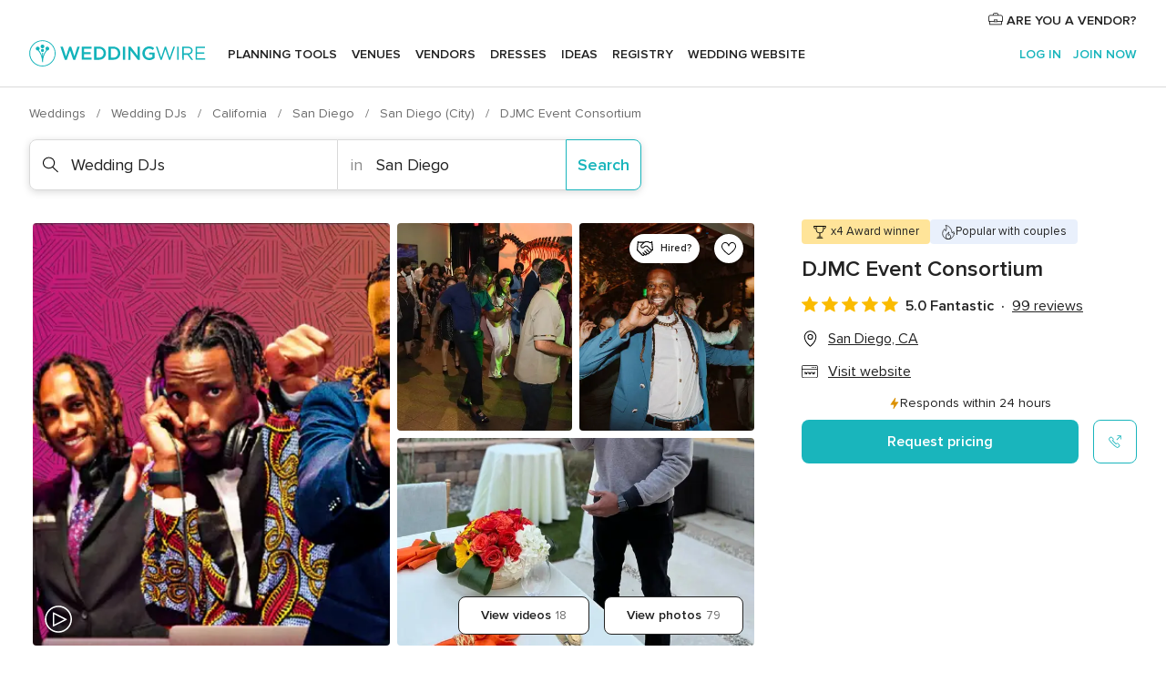

--- FILE ---
content_type: text/html; charset=UTF-8
request_url: https://www.weddingwire.com/biz/djmc-event-consortium/79cfd8805a8794eb.html
body_size: 49707
content:
<!DOCTYPE html>
<html lang="en-US" prefix="og: http://ogp.me/ns#">
<head>
<meta http-equiv="Content-Type" content="text/html; charset=utf-8">
<title>DJMC Event Consortium - Wedding DJs - San Diego, CA - WeddingWire</title>
<meta name="description" content="Contact DJMC Event Consortium in San Diego on WeddingWire. Browse Wedding DJs prices, photos and 99 reviews, with a rating of 5 out of 5">
<meta name="keywords" content="djmc event consortium, djmc event consortium reviews, djmc event consortium prices, djmc event consortium photos, wedding djs, san diego, san diego, ca, 91942">
<meta name="robots" content="all">
<meta name="distribution" content="global">
<meta name="rating" content="general">
<meta name="pbdate" content="12:47:42 31/01/2026">
<link rel="alternate" href="android-app://com.weddingwire.user/weddingwire/m.weddingwire.com/biz/djmc-event-consortium/79cfd8805a8794eb.html">
<meta name="viewport" content="width=device-width, initial-scale=1.0">
<meta name="apple-custom-itunes-app" content="app-id=316565575">
<meta name="apple-itunes-app" content="app-id=316565575, app-argument=https://app.appsflyer.com/id316565575?pid=WP-iOS-US&c=WP-US-LANDINGS&s=us">
<meta name="google-play-app" content="app-id=com.weddingwire.user">
<link rel="shortcut icon" href="https://www.weddingwire.com/mobile/assets/img/favicon/favicon.png">
<meta property="fb:app_id" content="258399401573410" />
<meta property="og:type" content="place" />
<meta property="og:image" content="https://cdn0.weddingwire.com/vendor/332411/3_2/1280/png/djmc_51_2114233-170023104032406.jpeg">
<meta property="og:image:secure_url" content="https://cdn0.weddingwire.com/vendor/332411/3_2/1280/png/djmc_51_2114233-170023104032406.jpeg">
<meta property="og:url" content="https://www.weddingwire.com/biz/djmc-event-consortium/79cfd8805a8794eb.html" />
<meta name="twitter:card" content="summary_large_image" />
<meta property="og:locale" content="en_US">
<meta property="place:street_address" content="San Diego">
<meta property="place:locality" content="San Diego">
<meta property="place:region" content="CA">
<meta property="og:site_name" content="WeddingWire">
<link rel="stylesheet" href="https://www.weddingwire.com/builds/desktop/css/symfnw-US248-1-20260130-002-1_www_m_/WebBundleResponsiveMarketplaceBestContentStorefrontWeddingwire.css">
<script>
var internalTrackingService = internalTrackingService || {
triggerSubmit : function() {},
triggerAbandon : function() {},
loaded : false
};
</script>
<script type="text/javascript">
function getCookie (name) {var b = document.cookie.match('(^|;)\\s*' + name + '\\s*=\\s*([^;]+)'); return b ? unescape(b.pop()) : null}
function overrideOneTrustGeo () {
const otgeoCookie = getCookie('otgeo') || '';
const regexp = /^([A-Za-z]+)(?:,([A-Za-z]+))?$/g;
const matches = [...otgeoCookie.matchAll(regexp)][0];
if (matches) {
const countryCode = matches[1];
const stateCode = matches[2];
const geolocationResponse = {
countryCode
};
if (stateCode) {
geolocationResponse.stateCode = stateCode;
}
return {
geolocationResponse
};
}
}
var OneTrust = overrideOneTrustGeo() || undefined;
</script>
<span class="ot-sdk-show-settings" style="display: none"></span>
<script src="https://cdn.cookielaw.org/scripttemplates/otSDKStub.js" data-language="en-US" data-domain-script="94f48421-ccbc-4e81-af65-65ff76170a0f" data-ignore-ga='true' defer></script>
<script>var isCountryCookiesActiveByDefault=true,CONSENT_ANALYTICS_GROUP="C0002",CONSENT_PERSONALIZATION_GROUP="C0003",CONSENT_TARGETED_ADVERTISING_GROUP="C0004",CONSENT_SOCIAL_MEDIA_GROUP="C0005",cookieConsentContent='',hideCookieConsentLayer= '', OptanonAlertBoxClosed='';hideCookieConsentLayer=getCookie('hideCookieConsentLayer');OptanonAlertBoxClosed=getCookie('OptanonAlertBoxClosed');if(hideCookieConsentLayer==="1"||Boolean(OptanonAlertBoxClosed)){cookieConsentContent=queryStringToJSON(getCookie('OptanonConsent')||'');}function getCookie(e){var o=document.cookie.match("(^|;)\\s*"+e+"\\s*=\\s*([^;]+)");return o?unescape(o.pop()):null}function queryStringToJSON(e){var o=e.split("&"),t={};return o.forEach(function(e){e=e.split("="),t[e[0]]=decodeURIComponent(e[1]||"")}),JSON.parse(JSON.stringify(t))}function isCookieGroupAllowed(e){var o=cookieConsentContent.groups;if("string"!=typeof o){if(!isCountryCookiesActiveByDefault && e===CONSENT_ANALYTICS_GROUP && getCookie('hideCookieConsentLayer')==="1"){return true}return isCountryCookiesActiveByDefault;}for(var t=o.split(","),n=0;n<t.length;n++)if(t[n].indexOf(e,0)>=0)return"1"===t[n].split(":")[1];return!1}function userHasAcceptedTheCookies(){var e=document.getElementsByTagName("body")[0],o=document.createEvent("HTMLEvents");cookieConsentContent=queryStringToJSON(getCookie("OptanonConsent")||""),!0===isCookieGroupAllowed(CONSENT_ANALYTICS_GROUP)&&(o.initEvent("analyticsCookiesHasBeenAccepted",!0,!1),e.dispatchEvent(o)),!0===isCookieGroupAllowed(CONSENT_PERSONALIZATION_GROUP)&&(o.initEvent("personalizationCookiesHasBeenAccepted",!0,!1),e.dispatchEvent(o)),!0===isCookieGroupAllowed(CONSENT_TARGETED_ADVERTISING_GROUP)&&(o.initEvent("targetedAdvertisingCookiesHasBeenAccepted",!0,!1),e.dispatchEvent(o)),!0===isCookieGroupAllowed(CONSENT_SOCIAL_MEDIA_GROUP)&&(o.initEvent("socialMediaAdvertisingCookiesHasBeenAccepted",!0,!1),e.dispatchEvent(o))}</script>
<script>
document.getElementsByTagName('body')[0].addEventListener('oneTrustLoaded', function () {
if (OneTrust.GetDomainData()?.ConsentModel?.Name === 'notice only') {
const cookiePolicyLinkSelector = document.querySelectorAll('.ot-sdk-show-settings')
cookiePolicyLinkSelector.forEach((selector) => {
selector.style.display = 'none'
})
}
})
</script>
<script>
function CMP() {
var body = document.getElementsByTagName('body')[0];
var event = document.createEvent('HTMLEvents');
var callbackIAB = (tcData, success) => {
if (success && (tcData.eventStatus === 'tcloaded' || tcData.eventStatus === 'useractioncomplete')) {
window.__tcfapi('removeEventListener', 2, () => {
}, callbackIAB);
if ((typeof window.Optanon !== "undefined" &&
!window.Optanon.GetDomainData().IsIABEnabled) ||
(tcData.gdprApplies &&
typeof window.Optanon !== "undefined" &&
window.Optanon.GetDomainData().IsIABEnabled &&
getCookie('OptanonAlertBoxClosed'))) {
userHasAcceptedTheCookies();
}
if (isCookieGroupAllowed(CONSENT_ANALYTICS_GROUP) !== true) {
event.initEvent('analyticsCookiesHasBeenDenied', true, false);
body.dispatchEvent(event);
}
if (isCookieGroupAllowed(CONSENT_TARGETED_ADVERTISING_GROUP) !== true) {
event.initEvent('targetedAdvertisingCookiesHasBeenDenied', true, false);
body.dispatchEvent(event);
}
if (tcData.gdprApplies && typeof window.Optanon !== "undefined" && window.Optanon.GetDomainData().IsIABEnabled) {
event.initEvent('IABTcDataReady', true, false);
body.dispatchEvent(event);
} else {
event.initEvent('nonIABCountryDataReady', true, false);
body.dispatchEvent(event);
}
}
}
var cnt = 0;
var consentSetInterval = setInterval(function () {
cnt += 1;
if (cnt === 600) {
userHasAcceptedTheCookies();
clearInterval(consentSetInterval);
}
if (typeof window.Optanon !== "undefined" && !window.Optanon.GetDomainData().IsIABEnabled) {
clearInterval(consentSetInterval);
userHasAcceptedTheCookies();
event.initEvent('oneTrustLoaded', true, false);
body.dispatchEvent(event);
event.initEvent('nonIABCountryDataReady', true, false);
body.dispatchEvent(event);
}
if (typeof window.__tcfapi !== "undefined") {
event.initEvent('oneTrustLoaded', true, false);
body.dispatchEvent(event);
clearInterval(consentSetInterval);
window.__tcfapi('addEventListener', 2, callbackIAB);
}
});
}
function OptanonWrapper() {
CMP();
}
</script>
</head><body>
<script>
var gtagScript = function() { var s = document.createElement("script"), el = document.getElementsByTagName("script")[0]; s.defer = true;
s.src = "https://www.googletagmanager.com/gtag/js?id=G-2TY3D94NGM";
el.parentNode.insertBefore(s, el);}
window.dataLayer = window.dataLayer || [];
const analyticsGroupOpt = isCookieGroupAllowed(CONSENT_ANALYTICS_GROUP) === true;
const targetedAdsOpt = isCookieGroupAllowed(CONSENT_TARGETED_ADVERTISING_GROUP) === true;
const personalizationOpt = isCookieGroupAllowed(CONSENT_PERSONALIZATION_GROUP) === true;
document.getElementsByTagName('body')[0].addEventListener('targetedAdvertisingCookiesHasBeenAccepted', function () {
gtagScript();
});
if  (targetedAdsOpt || analyticsGroupOpt) {
gtagScript();
}
function gtag(){dataLayer.push(arguments);}
gtag('js', new Date());
gtag('consent', 'default', {
'analytics_storage': analyticsGroupOpt ? 'granted' : 'denied',
'ad_storage': targetedAdsOpt ? 'granted' : 'denied',
'ad_user_data': targetedAdsOpt ? 'granted' : 'denied',
'ad_user_personalization': targetedAdsOpt ? 'granted' : 'denied',
'functionality_storage': targetedAdsOpt ? 'granted' : 'denied',
'personalization_storage': personalizationOpt ? 'granted' : 'denied',
'security_storage': 'granted'
});
gtag('set', 'ads_data_redaction', !analyticsGroupOpt);
gtag('set', 'allow_ad_personalization_signals', analyticsGroupOpt);
gtag('set', 'allow_google_signals', analyticsGroupOpt);
gtag('set', 'allow_interest_groups', analyticsGroupOpt);
gtag('config', 'G-2TY3D94NGM', { groups: 'analytics', 'send_page_view': false });
gtag('config', 'AW-945252265', { groups: 'adwords' , 'restricted_data_processing': !targetedAdsOpt });
</script>

<div id="app-apps-download-banner" class="branch-banner-placeholder branchBannerPlaceholder"></div>

<a class="layoutSkipMain" href="#layoutMain">Skip to main content</a>
<header class="layoutHeader">
<span class="layoutHeader__hamburger app-header-menu-toggle">
<i class="svgIcon app-svg-async svgIcon__list-menu "   data-name="_common/list-menu" data-svg="https://cdn1.weddingwire.com/assets/svg/optimized/_common/list-menu.svg" data-svg-lazyload="1"></i></span>
<a class="layoutHeader__logoAnchor app-analytics-event-click"
href="https://www.weddingwire.com/">
<img src="https://www.weddingwire.com/assets/img/logos/gen_logoHeader.svg"   alt="Weddings"  width="214" height="32"   >
</a>
<nav class="layoutHeader__nav app-header-nav">
<ul class="layoutNavMenu app-header-list">
<li class="layoutNavMenu__header">
<i class="svgIcon app-svg-async svgIcon__close layoutNavMenu__itemClose app-header-menu-toggle"   data-name="_common/close" data-svg="https://cdn1.weddingwire.com/assets/svg/optimized/_common/close.svg" data-svg-lazyload="1"></i>        </li>
<li class="layoutNavMenu__item app-header-menu-item-openSection layoutNavMenu__item--my_wedding ">
<a href="https://www.weddingwire.com/wedding-planning.html"
class="layoutNavMenu__anchor app-header-menu-itemAnchor app-analytics-track-event-click "
data-tracking-section="header" data-tracking-category="Navigation" data-tracking-category-authed="1"
data-tracking-dt="tools"                >
Planning tools                </a>
<i class="svgIcon app-svg-async svgIcon__angleRightBlood layoutNavMenu__anchorArrow"   data-name="_common/angleRightBlood" data-svg="https://cdn1.weddingwire.com/assets/svg/optimized/_common/angleRightBlood.svg" data-svg-lazyload="1"></i>
<div class="layoutNavMenuTab app-header-menu-itemDropdown">
<div class="layoutNavMenuTab__layout">
<div class="layoutNavMenuTab__header">
<i class="svgIcon app-svg-async svgIcon__angleLeftBlood layoutNavMenuTab__icon app-header-menu-item-closeSection"   data-name="_common/angleLeftBlood" data-svg="https://cdn1.weddingwire.com/assets/svg/optimized/_common/angleLeftBlood.svg" data-svg-lazyload="1"></i>    <a class="layoutNavMenuTab__title" href="https://www.weddingwire.com/wedding-planning.html">
Planning tools    </a>
<i class="svgIcon app-svg-async svgIcon__close layoutNavMenuTab__iconClose app-header-menu-toggle"   data-name="_common/close" data-svg="https://cdn1.weddingwire.com/assets/svg/optimized/_common/close.svg" data-svg-lazyload="1"></i></div>
<div class="layoutNavMenuTabMyWedding">
<div class="layoutNavMenuTabMyWeddingList">
<a class="layoutNavMenuTabMyWedding__title" href="https://www.weddingwire.com/wedding-planning.html">
Organize with ease        </a>
<ul class="layoutNavMenuTabMyWeddingList__content  layoutNavMenuTabMyWeddingList__contentSmall">
<li class="layoutNavMenuTabMyWeddingList__item layoutNavMenuTabMyWeddingList__item--viewAll">
<a href="https://www.weddingwire.com/wedding-planning.html">View all</a>
</li>
<li class="layoutNavMenuTabMyWeddingList__item "
>
<a href="https://www.weddingwire.com/wedding-checklists.html">
<i class="svgIcon app-svg-async svgIcon__checklist layoutNavMenuTabMyWeddingList__itemIcon"   data-name="tools/categories/checklist" data-svg="https://cdn1.weddingwire.com/assets/svg/optimized/tools/categories/checklist.svg" data-svg-lazyload="1"></i>                        Checklist                    </a>
</li>
<li class="layoutNavMenuTabMyWeddingList__item "
>
<a href="https://www.weddingwire.com/wedding-planning/wedding-guests-list.html">
<i class="svgIcon app-svg-async svgIcon__guests layoutNavMenuTabMyWeddingList__itemIcon"   data-name="tools/categories/guests" data-svg="https://cdn1.weddingwire.com/assets/svg/optimized/tools/categories/guests.svg" data-svg-lazyload="1"></i>                        Guests                    </a>
</li>
<li class="layoutNavMenuTabMyWeddingList__item "
>
<a href="https://www.weddingwire.com/wedding-planning/wedding-seating-tables.html">
<i class="svgIcon app-svg-async svgIcon__tables layoutNavMenuTabMyWeddingList__itemIcon"   data-name="tools/categories/tables" data-svg="https://cdn1.weddingwire.com/assets/svg/optimized/tools/categories/tables.svg" data-svg-lazyload="1"></i>                        Seating chart                    </a>
</li>
<li class="layoutNavMenuTabMyWeddingList__item "
>
<a href="https://www.weddingwire.com/wedding-planning/wedding-budget.html">
<i class="svgIcon app-svg-async svgIcon__budget layoutNavMenuTabMyWeddingList__itemIcon"   data-name="tools/categories/budget" data-svg="https://cdn1.weddingwire.com/assets/svg/optimized/tools/categories/budget.svg" data-svg-lazyload="1"></i>                        Budget                    </a>
</li>
<li class="layoutNavMenuTabMyWeddingList__item "
>
<a href="https://www.weddingwire.com/wedding-planning/vendor-manager.html">
<i class="svgIcon app-svg-async svgIcon__vendors layoutNavMenuTabMyWeddingList__itemIcon"   data-name="tools/categories/vendors" data-svg="https://cdn1.weddingwire.com/assets/svg/optimized/tools/categories/vendors.svg" data-svg-lazyload="1"></i>                        Wedding Vendors                    </a>
</li>
<li class="layoutNavMenuTabMyWeddingList__item "
>
<a href="https://www.weddingwire.com/website/index.php?actionReferrer=8">
<i class="svgIcon app-svg-async svgIcon__website layoutNavMenuTabMyWeddingList__itemIcon"   data-name="tools/categories/website" data-svg="https://cdn1.weddingwire.com/assets/svg/optimized/tools/categories/website.svg" data-svg-lazyload="1"></i>                        Wedding website                    </a>
</li>
</ul>
</div>
<div class="layoutNavMenuTabMyWeddingPersonalize">
<a class="layoutNavMenuTabMyWeddingPersonalize__title" href="https://www.weddingwire.com/wedding-planning.html">
Personalize your wedding            </a>
<ul class="layoutNavMenuTabMyWeddingPersonalize__content">
<li class="layoutNavMenuTabMyWeddingPersonalize__item">
<a class="app-analytics-track-event-click"  data-tracking-category='Navigation' data-tracking-section='header' data-tracking-dt='hotelplanner'                                href="https://theknot.partners.engine.com/new-trip?utm_source=the-knot&utm_medium=channel&utm_campaign=2025-q1-the-knot-channel-groups-a018X00000bV3kuQAC&utm_term=wwtopnavigation&referral=MKT%20-%20Partner&rel=sponsored">
Hotel Blocks                        </a>
</li>
<li class="layoutNavMenuTabMyWeddingPersonalize__item">
<a                                 href="https://go.weddingwire.com/wedding-date">
Date Finder                        </a>
</li>
<li class="layoutNavMenuTabMyWeddingPersonalize__item">
<a                                 href="https://www.weddingwire.com/cost">
Cost Guide                        </a>
</li>
<li class="layoutNavMenuTabMyWeddingPersonalize__item">
<a                                 href="https://go.weddingwire.com/color-palette-generator">
Color generator                        </a>
</li>
<li class="layoutNavMenuTabMyWeddingPersonalize__item">
<a                                 href="https://www.weddingwire.com/wedding-hashtag-generator">
Hashtag generator                        </a>
</li>
</ul>
</div>
<div class="layoutNavMenuTabMyWeddingBanners">
<div class="layoutNavMenuBannerBox app-header-menu-banner app-link "
data-href="https://www.weddingwire.com/wedding-apps"
>
<div class="layoutNavMenuBannerBox__content">
<p class="layoutNavMenuBannerBox__title">Get the WeddingWire app</p>
<span class="layoutNavMenuBannerBox__subtitle">Plan your wedding wherever and whenever you want on the WeddingWire app.</span>
</div>
<img data-src="https://www.weddingwire.com/assets/img/logos/square-icon.svg"  class="lazyload layoutNavMenuBannerBox__icon" alt="App icon"  width="60" height="60"  >
</div>
</div>
</div>    </div>
</div>
</li>
<li class="layoutNavMenu__item app-header-menu-item-openSection layoutNavMenu__item--venues ">
<a href="https://www.weddingwire.com/wedding-venues"
class="layoutNavMenu__anchor app-header-menu-itemAnchor app-analytics-track-event-click "
data-tracking-section="header" data-tracking-category="Navigation" data-tracking-category-authed="1"
data-tracking-dt="venues"                >
Venues                </a>
<i class="svgIcon app-svg-async svgIcon__angleRightBlood layoutNavMenu__anchorArrow"   data-name="_common/angleRightBlood" data-svg="https://cdn1.weddingwire.com/assets/svg/optimized/_common/angleRightBlood.svg" data-svg-lazyload="1"></i>
<div class="layoutNavMenuTab app-header-menu-itemDropdown">
<div class="layoutNavMenuTab__layout">
<div class="layoutNavMenuTab__header">
<i class="svgIcon app-svg-async svgIcon__angleLeftBlood layoutNavMenuTab__icon app-header-menu-item-closeSection"   data-name="_common/angleLeftBlood" data-svg="https://cdn1.weddingwire.com/assets/svg/optimized/_common/angleLeftBlood.svg" data-svg-lazyload="1"></i>    <a class="layoutNavMenuTab__title" href="https://www.weddingwire.com/wedding-venues">
Venues    </a>
<i class="svgIcon app-svg-async svgIcon__close layoutNavMenuTab__iconClose app-header-menu-toggle"   data-name="_common/close" data-svg="https://cdn1.weddingwire.com/assets/svg/optimized/_common/close.svg" data-svg-lazyload="1"></i></div>
<div class="layoutNavMenuTabVenues">
<div class="layoutNavMenuTabVenues__categories">
<div class="layoutNavMenuTabVenuesList layoutNavMenuTabVenuesListBig">
<a class="layoutNavMenuTabVenues__title"
href="https://www.weddingwire.com/wedding-venues">
Find your wedding venue            </a>
<ul class="layoutNavMenuTabVenuesList__content layoutNavMenuTabVenuesList__contentBig">
<li class="layoutNavMenuTabVenuesList__item layoutNavMenuTabVenuesList__item--viewAll">
<a href="https://www.weddingwire.com/wedding-venues">View all</a>
</li>
<li class="layoutNavMenuTabVenuesList__item">
<a href="https://www.weddingwire.com/barn-farm-weddings">
Barns & Farms                        </a>
</li>
<li class="layoutNavMenuTabVenuesList__item">
<a href="https://www.weddingwire.com/outdoor-weddings">
Outdoor                        </a>
</li>
<li class="layoutNavMenuTabVenuesList__item">
<a href="https://www.weddingwire.com/garden-weddings">
Gardens                        </a>
</li>
<li class="layoutNavMenuTabVenuesList__item">
<a href="https://www.weddingwire.com/beach-weddings">
Beaches                        </a>
</li>
<li class="layoutNavMenuTabVenuesList__item">
<a href="https://www.weddingwire.com/rooftop-loft-weddings">
Rooftops & Lofts                        </a>
</li>
<li class="layoutNavMenuTabVenuesList__item">
<a href="https://www.weddingwire.com/hotel-weddings">
Hotels                        </a>
</li>
<li class="layoutNavMenuTabVenuesList__item">
<a href="https://www.weddingwire.com/waterfront-weddings">
Waterfronts                        </a>
</li>
<li class="layoutNavMenuTabVenuesList__item">
<a href="https://www.weddingwire.com/winery-brewery-weddings">
Wineries & Breweries                        </a>
</li>
<li class="layoutNavMenuTabVenuesList__item">
<a href="https://www.weddingwire.com/park-weddings">
Parks                        </a>
</li>
<li class="layoutNavMenuTabVenuesList__item">
<a href="https://www.weddingwire.com/country-club-weddings">
Country Clubs                        </a>
</li>
<li class="layoutNavMenuTabVenuesList__item">
<a href="https://www.weddingwire.com/mansion-weddings">
Mansions                        </a>
</li>
<li class="layoutNavMenuTabVenuesList__item">
<a href="https://www.weddingwire.com/historic-venue-weddings">
Historic Venues                        </a>
</li>
<li class="layoutNavMenuTabVenuesList__item">
<a href="https://www.weddingwire.com/boat-weddings">
Boats                        </a>
</li>
<li class="layoutNavMenuTabVenuesList__item">
<a href="https://www.weddingwire.com/restaurant-weddings">
Restaurants                        </a>
</li>
<li class="layoutNavMenuTabVenuesList__item">
<a href="https://www.weddingwire.com/museum-weddings">
Museums                        </a>
</li>
<li class="layoutNavMenuTabVenuesList__item">
<a href="https://www.weddingwire.com/banquet-hall-weddings">
Banquet Halls                        </a>
</li>
<li class="layoutNavMenuTabVenuesList__item">
<a href="https://www.weddingwire.com/church-temple-weddings">
Churches & Temples                        </a>
</li>
<li class="layoutNavMenuTabVenuesList__item layoutNavMenuTabVenuesList__item--highlight">
<a href="https://www.weddingwire.com/promotions/wedding-venues">
Deals                        </a>
</li>
</ul>
</div>
</div>
</div>
</div>
</div>
</li>
<li class="layoutNavMenu__item app-header-menu-item-openSection layoutNavMenu__item--vendors ">
<a href="https://www.weddingwire.com/wedding-vendors"
class="layoutNavMenu__anchor app-header-menu-itemAnchor app-analytics-track-event-click "
data-tracking-section="header" data-tracking-category="Navigation" data-tracking-category-authed="1"
data-tracking-dt="vendors"                >
Vendors                </a>
<i class="svgIcon app-svg-async svgIcon__angleRightBlood layoutNavMenu__anchorArrow"   data-name="_common/angleRightBlood" data-svg="https://cdn1.weddingwire.com/assets/svg/optimized/_common/angleRightBlood.svg" data-svg-lazyload="1"></i>
<div class="layoutNavMenuTab app-header-menu-itemDropdown">
<div class="layoutNavMenuTab__layout">
<div class="layoutNavMenuTab__header">
<i class="svgIcon app-svg-async svgIcon__angleLeftBlood layoutNavMenuTab__icon app-header-menu-item-closeSection"   data-name="_common/angleLeftBlood" data-svg="https://cdn1.weddingwire.com/assets/svg/optimized/_common/angleLeftBlood.svg" data-svg-lazyload="1"></i>    <a class="layoutNavMenuTab__title" href="https://www.weddingwire.com/wedding-vendors">
Vendors    </a>
<i class="svgIcon app-svg-async svgIcon__close layoutNavMenuTab__iconClose app-header-menu-toggle"   data-name="_common/close" data-svg="https://cdn1.weddingwire.com/assets/svg/optimized/_common/close.svg" data-svg-lazyload="1"></i></div>
<div class="layoutNavMenuTabVendors">
<div class="layoutNavMenuTabVendors__content layoutNavMenuTabVendors__contentBig">
<div class="layoutNavMenuTabVendorsList">
<a class="layoutNavMenuTabVendors__title" href="https://www.weddingwire.com/wedding-vendors">
Start hiring your vendors            </a>
<ul class="layoutNavMenuTabVendorsList__content layoutNavMenuTabVendorsList__contentBig">
<li class="layoutNavMenuTabVendorsList__item layoutNavMenuTabVendorsList__item--viewAll">
<a href="https://www.weddingwire.com/wedding-vendors">View all</a>
</li>
<li class="layoutNavMenuTabVendorsList__item">
<i class="svgIcon app-svg-async svgIcon__categPhoto layoutNavMenuTabVendorsList__itemIcon"   data-name="vendors/categories/categPhoto" data-svg="https://cdn1.weddingwire.com/assets/svg/optimized/vendors/categories/categPhoto.svg" data-svg-lazyload="1"></i>                        <a href="https://www.weddingwire.com/wedding-photographers">
Photography                        </a>
</li>
<li class="layoutNavMenuTabVendorsList__item">
<i class="svgIcon app-svg-async svgIcon__categDj layoutNavMenuTabVendorsList__itemIcon"   data-name="vendors/categories/categDj" data-svg="https://cdn1.weddingwire.com/assets/svg/optimized/vendors/categories/categDj.svg" data-svg-lazyload="1"></i>                        <a href="https://www.weddingwire.com/wedding-djs">
DJs                        </a>
</li>
<li class="layoutNavMenuTabVendorsList__item">
<i class="svgIcon app-svg-async svgIcon__categBeauty layoutNavMenuTabVendorsList__itemIcon"   data-name="vendors/categories/categBeauty" data-svg="https://cdn1.weddingwire.com/assets/svg/optimized/vendors/categories/categBeauty.svg" data-svg-lazyload="1"></i>                        <a href="https://www.weddingwire.com/wedding-beauty-health">
Hair & Makeup                        </a>
</li>
<li class="layoutNavMenuTabVendorsList__item">
<i class="svgIcon app-svg-async svgIcon__categPlanner layoutNavMenuTabVendorsList__itemIcon"   data-name="vendors/categories/categPlanner" data-svg="https://cdn1.weddingwire.com/assets/svg/optimized/vendors/categories/categPlanner.svg" data-svg-lazyload="1"></i>                        <a href="https://www.weddingwire.com/wedding-planners">
Wedding Planning                        </a>
</li>
<li class="layoutNavMenuTabVendorsList__item">
<i class="svgIcon app-svg-async svgIcon__categCatering layoutNavMenuTabVendorsList__itemIcon"   data-name="vendors/categories/categCatering" data-svg="https://cdn1.weddingwire.com/assets/svg/optimized/vendors/categories/categCatering.svg" data-svg-lazyload="1"></i>                        <a href="https://www.weddingwire.com/wedding-caterers">
Catering                        </a>
</li>
<li class="layoutNavMenuTabVendorsList__item">
<i class="svgIcon app-svg-async svgIcon__categFlower layoutNavMenuTabVendorsList__itemIcon"   data-name="vendors/categories/categFlower" data-svg="https://cdn1.weddingwire.com/assets/svg/optimized/vendors/categories/categFlower.svg" data-svg-lazyload="1"></i>                        <a href="https://www.weddingwire.com/wedding-florists">
Flowers                        </a>
</li>
<li class="layoutNavMenuTabVendorsList__item">
<i class="svgIcon app-svg-async svgIcon__categVideo layoutNavMenuTabVendorsList__itemIcon"   data-name="vendors/categories/categVideo" data-svg="https://cdn1.weddingwire.com/assets/svg/optimized/vendors/categories/categVideo.svg" data-svg-lazyload="1"></i>                        <a href="https://www.weddingwire.com/wedding-videographers">
Videography                        </a>
</li>
<li class="layoutNavMenuTabVendorsList__item">
<i class="svgIcon app-svg-async svgIcon__categOfficiant layoutNavMenuTabVendorsList__itemIcon"   data-name="vendors/categories/categOfficiant" data-svg="https://cdn1.weddingwire.com/assets/svg/optimized/vendors/categories/categOfficiant.svg" data-svg-lazyload="1"></i>                        <a href="https://www.weddingwire.com/wedding-officiants">
Officiants                        </a>
</li>
</ul>
</div>
<div class="layoutNavMenuTabVendorsListOthers">
<p class="layoutNavMenuTabVendorsListOthers__subtitle">Complete your wedding team</p>
<ul class="layoutNavMenuTabVendorsListOthers__container">
<li class="layoutNavMenuTabVendorsListOthers__item">
<a href="https://www.weddingwire.com/wedding-event-rentals">
Event Rentals                        </a>
</li>
<li class="layoutNavMenuTabVendorsListOthers__item">
<a href="https://www.weddingwire.com/photo-booths">
Photo Booths                        </a>
</li>
<li class="layoutNavMenuTabVendorsListOthers__item">
<a href="https://www.weddingwire.com/wedding-bands">
Bands                        </a>
</li>
<li class="layoutNavMenuTabVendorsListOthers__item">
<a href="https://www.weddingwire.com/wedding-dresses">
Dress & Attire                        </a>
</li>
<li class="layoutNavMenuTabVendorsListOthers__item">
<a href="https://www.weddingwire.com/wedding-cakes">
Cakes                        </a>
</li>
<li class="layoutNavMenuTabVendorsListOthers__item">
<a href="https://www.weddingwire.com/wedding-limos">
Transportation                        </a>
</li>
<li class="layoutNavMenuTabVendorsListOthers__item">
<a href="https://www.weddingwire.com/wedding-ceremony-music">
Ceremony Music                        </a>
</li>
<li class="layoutNavMenuTabVendorsListOthers__item">
<a href="https://www.weddingwire.com/lighting-decor">
Lighting & Decor                        </a>
</li>
<li class="layoutNavMenuTabVendorsListOthers__item">
<a href="https://www.weddingwire.com/wedding-invitations">
Invitations                        </a>
</li>
<li class="layoutNavMenuTabVendorsListOthers__item">
<a href="https://www.weddingwire.com/travel-agents">
Travel Agents                        </a>
</li>
<li class="layoutNavMenuTabVendorsListOthers__item">
<a href="https://www.weddingwire.com/wedding-jewelers">
Jewelry                        </a>
</li>
<li class="layoutNavMenuTabVendorsListOthers__item">
<a href="https://www.weddingwire.com/wedding-favors">
Favors & Gifts                        </a>
</li>
<li class="layoutNavMenuTabVendorsListOthers__deals">
<a href="https://www.weddingwire.com/promotions/wedding-vendors">
Deals                        </a>
</li>
</ul>
</div>
</div>
<div class="layoutNavMenuTabVendorsBanners visible">
<div class="layoutNavMenuBannerBox app-header-menu-banner app-link app-analytics-track-event-click"
data-href="https://www.weddingwire.com/destination-wedding"
data-tracking-section=header_vendors                      data-tracking-category=Navigation                      data-tracking-dt=destination_weddings         >
<div class="layoutNavMenuBannerBox__content">
<p class="layoutNavMenuBannerBox__title">Destination Weddings</p>
<span class="layoutNavMenuBannerBox__subtitle">Easily plan your international wedding.</span>
</div>
<img class="svgIcon svgIcon__plane_destination layoutNavMenuBannerBox__icon lazyload" data-src="https://cdn1.weddingwire.com/assets/svg/original/illustration/plane_destination.svg"  alt="illustration plane destination" width="56" height="56" >    </div>
<div class="layoutNavMenuBannerBox app-header-menu-banner app-link "
data-href="https://www.weddingwire.com/couples-choice-awards"
>
<div class="layoutNavMenuBannerBox__content">
<p class="layoutNavMenuBannerBox__title">2026 Couples' Choice Awards</p>
<span class="layoutNavMenuBannerBox__subtitle">Check out this year’s best local pros, rated by couples like you.</span>
</div>
<img class="svgIcon svgIcon__cca_stars layoutNavMenuBannerBox__icon lazyload" data-src="https://cdn1.weddingwire.com/assets/svg/original/illustration/cca_stars.svg"  alt="illustration cca stars" width="56" height="56" >    </div>
</div>
</div>    </div>
</div>
</li>
<li class="layoutNavMenu__item app-header-menu-item-openSection layoutNavMenu__item--community ">
<a href="https://www.weddingwire.com/wedding-forums"
class="layoutNavMenu__anchor app-header-menu-itemAnchor app-analytics-track-event-click "
data-tracking-section="header" data-tracking-category="Navigation" data-tracking-category-authed="1"
data-tracking-dt="community"                >
Forums                </a>
<i class="svgIcon app-svg-async svgIcon__angleRightBlood layoutNavMenu__anchorArrow"   data-name="_common/angleRightBlood" data-svg="https://cdn1.weddingwire.com/assets/svg/optimized/_common/angleRightBlood.svg" data-svg-lazyload="1"></i>
<div class="layoutNavMenuTab app-header-menu-itemDropdown">
<div class="layoutNavMenuTab__layout">
<div class="layoutNavMenuTab__header">
<i class="svgIcon app-svg-async svgIcon__angleLeftBlood layoutNavMenuTab__icon app-header-menu-item-closeSection"   data-name="_common/angleLeftBlood" data-svg="https://cdn1.weddingwire.com/assets/svg/optimized/_common/angleLeftBlood.svg" data-svg-lazyload="1"></i>    <a class="layoutNavMenuTab__title" href="https://www.weddingwire.com/wedding-forums">
Forums    </a>
<i class="svgIcon app-svg-async svgIcon__close layoutNavMenuTab__iconClose app-header-menu-toggle"   data-name="_common/close" data-svg="https://cdn1.weddingwire.com/assets/svg/optimized/_common/close.svg" data-svg-lazyload="1"></i></div>
<div class="layoutNavMenuTabCommunity">
<div class="layoutNavMenuTabCommunityList">
<a class="layoutNavMenuTabCommunity__title" href="https://www.weddingwire.com/wedding-forums">
Forums        </a>
<ul class="layoutNavMenuTabCommunityList__content layoutNavMenuTabCommunityList__contentSmall">
<li class="layoutNavMenuTabCommunityList__item layoutNavMenuTabCommunityList__item--viewAll">
<a href="https://www.weddingwire.com/wedding-forums">View all</a>
</li>
<li class="layoutNavMenuTabCommunityList__item">
<a href="https://www.weddingwire.com/wedding-forums/planning">
Planning                    </a>
</li>
<li class="layoutNavMenuTabCommunityList__item">
<a href="https://www.weddingwire.com/wedding-forums/beauty-and-attire">
Wedding Attire                    </a>
</li>
<li class="layoutNavMenuTabCommunityList__item">
<a href="https://www.weddingwire.com/wedding-forums/honeymoon">
Honeymoon                    </a>
</li>
<li class="layoutNavMenuTabCommunityList__item">
<a href="https://www.weddingwire.com/wedding-forums/community">
Community Conversations                    </a>
</li>
<li class="layoutNavMenuTabCommunityList__item">
<a href="https://www.weddingwire.com/wedding-forums/wedding-reception">
Reception                    </a>
</li>
<li class="layoutNavMenuTabCommunityList__item">
<a href="https://www.weddingwire.com/wedding-forums/wedding-ceremony">
Ceremony                    </a>
</li>
<li class="layoutNavMenuTabCommunityList__item">
<a href="https://www.weddingwire.com/wedding-forums/newlyweds-and-parenting">
Married Life                    </a>
</li>
<li class="layoutNavMenuTabCommunityList__item">
<a href="https://www.weddingwire.com/wedding-forums/family-and-relationships">
Family and Relationships                    </a>
</li>
<li class="layoutNavMenuTabCommunityList__item">
<a href="https://www.weddingwire.com/wedding-forums/etiquette-and-advice">
Etiquette and Advice                    </a>
</li>
<li class="layoutNavMenuTabCommunityList__item">
<a href="https://www.weddingwire.com/wedding-forums/parties-and-events">
Parties and Events                    </a>
</li>
<li class="layoutNavMenuTabCommunityList__item">
<a href="https://www.weddingwire.com/wedding-forums/style-and-decor">
Style and Décor                    </a>
</li>
<li class="layoutNavMenuTabCommunityList__item">
<a href="https://www.weddingwire.com/wedding-forums/weight-loss-and-health">
Fitness and Health                    </a>
</li>
<li class="layoutNavMenuTabCommunityList__item">
<a href="https://www.weddingwire.com/wedding-forums/hair-and-makeup">
Hair and Makeup                    </a>
</li>
<li class="layoutNavMenuTabCommunityList__item">
<a href="https://www.weddingwire.com/wedding-forums/registry">
Registry                    </a>
</li>
<li class="layoutNavMenuTabCommunityList__item">
<a href="https://www.weddingwire.com/wedding-forums/local-groups">
Local Groups                    </a>
</li>
</ul>
</div>
<div class="layoutNavMenuTabCommunityLast">
<p class="layoutNavMenuTabCommunityLast__subtitle app-header-menu-community app-link"
role="link"
tabindex="0" data-href="https://www.weddingwire.com/wedding-forums">Stay up to date</p>
<ul class="layoutNavMenuTabCommunityLast__list">
<li>
<a href="https://www.weddingwire.com/wedding-forums">
Discussions                    </a>
</li>
<li>
<a href="https://www.weddingwire.com/wedding-forums/photos">
Photos                    </a>
</li>
<li>
<a href="https://www.weddingwire.com/wedding-forums/videos">
Videos                    </a>
</li>
<li>
<a href="https://www.weddingwire.com/wedding-forums/users">
Users                    </a>
</li>
<li>
<a href="https://www.weddingwire.com/wedding-forums/weddingwire-support">Account support</a>
</li>
</ul>
</div>
</div>    </div>
</div>
</li>
<li class="layoutNavMenu__item app-header-menu-item-openSection layoutNavMenu__item--dresses ">
<a href="https://www.weddingwire.com/wedding-photos/dresses"
class="layoutNavMenu__anchor app-header-menu-itemAnchor app-analytics-track-event-click "
data-tracking-section="header" data-tracking-category="Navigation" data-tracking-category-authed="1"
data-tracking-dt="dresses"                >
Dresses                </a>
<i class="svgIcon app-svg-async svgIcon__angleRightBlood layoutNavMenu__anchorArrow"   data-name="_common/angleRightBlood" data-svg="https://cdn1.weddingwire.com/assets/svg/optimized/_common/angleRightBlood.svg" data-svg-lazyload="1"></i>
<div class="layoutNavMenuTab app-header-menu-itemDropdown">
<div class="layoutNavMenuTab__layout">
<div class="layoutNavMenuTab__header">
<i class="svgIcon app-svg-async svgIcon__angleLeftBlood layoutNavMenuTab__icon app-header-menu-item-closeSection"   data-name="_common/angleLeftBlood" data-svg="https://cdn1.weddingwire.com/assets/svg/optimized/_common/angleLeftBlood.svg" data-svg-lazyload="1"></i>    <a class="layoutNavMenuTab__title" href="https://www.weddingwire.com/wedding-photos/dresses">
Dresses    </a>
<i class="svgIcon app-svg-async svgIcon__close layoutNavMenuTab__iconClose app-header-menu-toggle"   data-name="_common/close" data-svg="https://cdn1.weddingwire.com/assets/svg/optimized/_common/close.svg" data-svg-lazyload="1"></i></div>
<div class="layoutNavMenuTabDresses">
<div class="layoutNavMenuTabDressesList">
<a class="layoutNavMenuTabDresses__title" href="https://www.weddingwire.com/wedding-photos/dresses">
The latest in bridal fashion        </a>
<ul class="layoutNavMenuTabDressesList__content">
<li class="layoutNavMenuTabDressesList__item layoutNavMenuTabDressesList__item--viewAll">
<a href="https://www.weddingwire.com/wedding-photos/dresses">View all</a>
</li>
<li class="layoutNavMenuTabDressesList__item">
<a href="https://www.weddingwire.com/wedding-photos/dresses" class="layoutNavMenuTabDressesList__Link">
<i class="svgIcon app-svg-async svgIcon__bride-dress layoutNavMenuTabDressesList__itemIcon"   data-name="dresses/categories/bride-dress" data-svg="https://cdn1.weddingwire.com/assets/svg/optimized/dresses/categories/bride-dress.svg" data-svg-lazyload="1"></i>                        Bride                    </a>
</li>
</ul>
</div>
<div class="layoutNavMenuTabDressesFeatured">
<p class="layoutNavMenuTabDresses__subtitle">Featured designers</p>
<div class="layoutNavMenuTabDressesFeatured__content">
<a href="https://www.weddingwire.com/wedding-photos/dresses/casablanca-bridal">
<figure class="layoutNavMenuTabDressesFeaturedItem">
<img data-src="https://cdn0.weddingwire.com/cat/wedding-photos/dresses/casablanca-bridal/2640--mfvr10083074.jpg"  class="lazyload layoutNavMenuTabDressesFeaturedItem__image" alt="Casablanca Bridal"  width="290" height="406"  >
<figcaption class="layoutNavMenuTabDressesFeaturedItem__name">Casablanca Bridal</figcaption>
</figure>
</a>
<a href="https://www.weddingwire.com/wedding-photos/dresses/justin-alexander">
<figure class="layoutNavMenuTabDressesFeaturedItem">
<img data-src="https://cdn0.weddingwire.com/cat/wedding-photos/dresses/justin-alexander/jaelyn--mfvr10077074.jpg"  class="lazyload layoutNavMenuTabDressesFeaturedItem__image" alt="Justin Alexander"  width="290" height="406"  >
<figcaption class="layoutNavMenuTabDressesFeaturedItem__name">Justin Alexander</figcaption>
</figure>
</a>
<a href="https://www.weddingwire.com/wedding-photos/dresses/all-who-wander">
<figure class="layoutNavMenuTabDressesFeaturedItem">
<img data-src="https://cdn0.weddingwire.com/cat/wedding-photos/dresses/all-who-wander/veda--mfvr10082418.jpg"  class="lazyload layoutNavMenuTabDressesFeaturedItem__image" alt="All Who Wander"  width="290" height="406"  >
<figcaption class="layoutNavMenuTabDressesFeaturedItem__name">All Who Wander</figcaption>
</figure>
</a>
<a href="https://www.weddingwire.com/wedding-photos/dresses/amar-couture-dress">
<figure class="layoutNavMenuTabDressesFeaturedItem">
<img data-src="https://cdn0.weddingwire.com/cat/wedding-photos/dresses/amare-couture/c168-valona--mfvr10027267.jpg"  class="lazyload layoutNavMenuTabDressesFeaturedItem__image" alt="Amaré Couture"  width="290" height="406"  >
<figcaption class="layoutNavMenuTabDressesFeaturedItem__name">Amaré Couture</figcaption>
</figure>
</a>
<a href="https://www.weddingwire.com/wedding-photos/dresses/beloved">
<figure class="layoutNavMenuTabDressesFeaturedItem">
<img data-src="https://cdn0.weddingwire.com/cat/wedding-photos/dresses/beloved-by-casablanca-bridal/bl507--mfvr10083610.jpg"  class="lazyload layoutNavMenuTabDressesFeaturedItem__image" alt="Beloved by Casablanca Bridal"  width="290" height="406"  >
<figcaption class="layoutNavMenuTabDressesFeaturedItem__name">Beloved by Casablanca Bridal</figcaption>
</figure>
</a>
</div>
</div>
</div>
</div>
</div>
</li>
<li class="layoutNavMenu__item app-header-menu-item-openSection layoutNavMenu__item--articles ">
<a href="https://www.weddingwire.com/wedding-ideas"
class="layoutNavMenu__anchor app-header-menu-itemAnchor app-analytics-track-event-click "
data-tracking-section="header" data-tracking-category="Navigation" data-tracking-category-authed="1"
data-tracking-dt="ideas"                >
Ideas                </a>
<i class="svgIcon app-svg-async svgIcon__angleRightBlood layoutNavMenu__anchorArrow"   data-name="_common/angleRightBlood" data-svg="https://cdn1.weddingwire.com/assets/svg/optimized/_common/angleRightBlood.svg" data-svg-lazyload="1"></i>
<div class="layoutNavMenuTab app-header-menu-itemDropdown">
<div class="layoutNavMenuTab__layout">
<div class="layoutNavMenuTab__header">
<i class="svgIcon app-svg-async svgIcon__angleLeftBlood layoutNavMenuTab__icon app-header-menu-item-closeSection"   data-name="_common/angleLeftBlood" data-svg="https://cdn1.weddingwire.com/assets/svg/optimized/_common/angleLeftBlood.svg" data-svg-lazyload="1"></i>    <a class="layoutNavMenuTab__title" href="https://www.weddingwire.com/wedding-ideas">
Ideas    </a>
<i class="svgIcon app-svg-async svgIcon__close layoutNavMenuTab__iconClose app-header-menu-toggle"   data-name="_common/close" data-svg="https://cdn1.weddingwire.com/assets/svg/optimized/_common/close.svg" data-svg-lazyload="1"></i></div>
<div class="layoutNavMenuTabArticles">
<div class="layoutNavMenuTabArticlesList">
<a class="layoutNavMenuTabArticles__title" href="https://www.weddingwire.com/wedding-ideas">
Get wedding inspiration        </a>
<ul class="layoutNavMenuTabArticlesList__content">
<li class="layoutNavMenuTabArticlesList__item layoutNavMenuTabArticlesList__item--viewAll">
<a href="https://www.weddingwire.com/wedding-ideas">View all</a>
</li>
<li class="layoutNavMenuTabArticlesList__item">
<a href="https://www.weddingwire.com/wedding-ideas/planning-basics--t1">
Planning Basics                    </a>
</li>
<li class="layoutNavMenuTabArticlesList__item">
<a href="https://www.weddingwire.com/wedding-ideas/ceremony--t2">
Wedding Ceremony                    </a>
</li>
<li class="layoutNavMenuTabArticlesList__item">
<a href="https://www.weddingwire.com/wedding-ideas/reception--t3">
Wedding Reception                    </a>
</li>
<li class="layoutNavMenuTabArticlesList__item">
<a href="https://www.weddingwire.com/wedding-ideas/services--t4">
Wedding Services                    </a>
</li>
<li class="layoutNavMenuTabArticlesList__item">
<a href="https://www.weddingwire.com/wedding-ideas/fashion--t6">
Wedding Fashion                    </a>
</li>
<li class="layoutNavMenuTabArticlesList__item">
<a href="https://www.weddingwire.com/wedding-ideas/health-beauty--t5">
Hair & Makeup                    </a>
</li>
<li class="layoutNavMenuTabArticlesList__item">
<a href="https://www.weddingwire.com/wedding-ideas/destination-weddings--t8">
Destination Weddings                    </a>
</li>
<li class="layoutNavMenuTabArticlesList__item">
<a href="https://www.weddingwire.com/wedding-ideas/married-life--t11">
Married Life                    </a>
</li>
<li class="layoutNavMenuTabArticlesList__item">
<a href="https://www.weddingwire.com/wedding-ideas/events-parties--t10">
Events & Parties                    </a>
</li>
<li class="layoutNavMenuTabArticlesList__item">
<a href="https://www.weddingwire.com/wedding-ideas/family-friends--t9">
Family & Friends                    </a>
</li>
</ul>
</div>
<div class="layoutNavMenuTabArticlesBanners">
<div class="layoutNavMenuTabArticlesBannersItem app-header-menu-banner app-link"
data-href="https://www.weddingwire.com/wedding-photos/real-weddings">
<figure class="layoutNavMenuTabArticlesBannersItem__figure">
<img data-src="https://www.weddingwire.com/assets/img/components/header/tabs/realweddings_banner.jpg" data-srcset="https://www.weddingwire.com/assets/img/components/header/tabs/realweddings_banner@2x.jpg 2x" class="lazyload layoutNavMenuTabArticlesBannersItem__image" alt="Real Weddings"  width="304" height="90"  >
<figcaption class="layoutNavMenuTabArticlesBannersItem__content">
<a href="https://www.weddingwire.com/wedding-photos/real-weddings"
title="Real Weddings"
class="layoutNavMenuTabArticlesBannersItem__title">Real Weddings</a>
<p class="layoutNavMenuTabArticlesBannersItem__description">
Find wedding inspiration that fits your style with photos from real couples            </p>
</figcaption>
</figure>
</div>
<div class="layoutNavMenuTabArticlesBannersItem app-header-menu-banner app-link"
data-href="https://www.weddingwire.com/honeymoons">
<figure class="layoutNavMenuTabArticlesBannersItem__figure">
<img data-src="https://www.weddingwire.com/assets/img/components/header/tabs/honeymoons_banner.jpg" data-srcset="https://www.weddingwire.com/assets/img/components/header/tabs/honeymoons_banner@2x.jpg 2x" class="lazyload layoutNavMenuTabArticlesBannersItem__image" alt="Honeymoons"  width="304" height="90"  >
<figcaption class="layoutNavMenuTabArticlesBannersItem__content">
<a href="https://www.weddingwire.com/honeymoons"
title="Honeymoons"
class="layoutNavMenuTabArticlesBannersItem__title">Honeymoons</a>
<p class="layoutNavMenuTabArticlesBannersItem__description">
Sit back and relax with travel info + exclusive deals for the hottest honeymoon destinations            </p>
</figcaption>
</figure>
</div>
</div>
</div>    </div>
</div>
</li>
<li class="layoutNavMenu__item app-header-menu-item-openSection layoutNavMenu__item--registry ">
<a href="https://www.weddingwire.com/wedding-registry"
class="layoutNavMenu__anchor app-header-menu-itemAnchor app-analytics-track-event-click "
data-tracking-section="header" data-tracking-category="Navigation" data-tracking-category-authed="1"
data-tracking-dt="registry"                >
Registry                </a>
<i class="svgIcon app-svg-async svgIcon__angleRightBlood layoutNavMenu__anchorArrow"   data-name="_common/angleRightBlood" data-svg="https://cdn1.weddingwire.com/assets/svg/optimized/_common/angleRightBlood.svg" data-svg-lazyload="1"></i>
<div class="layoutNavMenuTab app-header-menu-itemDropdown">
<div class="layoutNavMenuTab__layout">
<div class="layoutNavMenuTab__header">
<i class="svgIcon app-svg-async svgIcon__angleLeftBlood layoutNavMenuTab__icon app-header-menu-item-closeSection"   data-name="_common/angleLeftBlood" data-svg="https://cdn1.weddingwire.com/assets/svg/optimized/_common/angleLeftBlood.svg" data-svg-lazyload="1"></i>    <a class="layoutNavMenuTab__title" href="https://www.weddingwire.com/wedding-registry">Registry</a>
<i class="svgIcon app-svg-async svgIcon__close layoutNavMenuTab__iconClose app-header-menu-toggle"   data-name="_common/close" data-svg="https://cdn1.weddingwire.com/assets/svg/optimized/_common/close.svg" data-svg-lazyload="1"></i></div>
<div class="layoutNavMenuTabRegistry">
<div class="layoutNavMenuTabRegistryList">
<span class="layoutNavMenuTabRegistry__title">
Create your all-in-one registry        </span>
<ul class="layoutNavMenuTabRegistryList__content">
<li class="layoutNavMenuTabRegistryList__item">
<a href="https://www.weddingwire.com/wedding-registry">
Start Your Registry                    </a>
</li>
<li class="layoutNavMenuTabRegistryList__item">
<a href="https://www.weddingwire.com/wedding-registry/retail-registries">
Registry Retailers                    </a>
</li>
<li class="layoutNavMenuTabRegistryList__item">
<a href="https://www.weddingwire.com/wedding-ideas/registry--t17">
Registry Ideas                    </a>
</li>
</ul>
<a class="layoutNavMenuTabRegistryList__link" href="https://www.weddingwire.us">Find a couple's WeddingWire Registry</a>
</div>
<div class="layoutNavMenuTabRegistryVendors">
<span class="layoutNavMenuTabRegistryVendors__title">
Featured registry brands        </span>
<ul class="layoutNavMenuTabRegistryVendors__list">
<li class="layoutNavMenuTabRegistryVendors__item">
<a href="https://www.weddingwire.com/wedding-registry/retail-registries">
<img data-src="https://cdn1.weddingwire.com/assets/img/en_US/dropdown/registry-amazon.png"  class="lazyload " alt="Amazon"  width="240" height="120"  >
<span class="layoutNavMenuTabRegistryVendors__text">
Amazon                        </span>
</a>
</li>
<li class="layoutNavMenuTabRegistryVendors__item">
<a href="https://www.weddingwire.com/wedding-registry/retail-registries">
<img data-src="https://cdn1.weddingwire.com/assets/img/en_US/dropdown/registry-crate-barrel.png"  class="lazyload " alt="Crate &amp; Barrel"  width="240" height="120"  >
<span class="layoutNavMenuTabRegistryVendors__text">
Crate & Barrel                        </span>
</a>
</li>
<li class="layoutNavMenuTabRegistryVendors__item">
<a href="https://www.weddingwire.com/wedding-registry/retail-registries">
<img data-src="https://cdn1.weddingwire.com/assets/img/en_US/dropdown/registry-target.png"  class="lazyload " alt="Target"  width="240" height="120"  >
<span class="layoutNavMenuTabRegistryVendors__text">
Target                        </span>
</a>
</li>
<li class="layoutNavMenuTabRegistryVendors__item">
<a href="https://www.weddingwire.com/wedding-registry/retail-registries">
<img data-src="https://cdn1.weddingwire.com/assets/img/en_US/dropdown/registry-travelers-joy.png"  class="lazyload " alt="Traveler&apos;s Joy"  width="240" height="120"  >
<span class="layoutNavMenuTabRegistryVendors__text">
Traveler's Joy                        </span>
</a>
</li>
</ul>
<a class="layoutNavMenuTabRegistryVendors__link" href="https://www.weddingwire.com/wedding-registry/retail-registries">See all registry brands</a>
</div>
</div>
</div>
</div>
</li>
<li class="layoutNavMenu__item app-header-menu-item-openSection layoutNavMenu__item--websites ">
<a href="https://www.weddingwire.com/wedding-websites.html"
class="layoutNavMenu__anchor app-header-menu-itemAnchor app-analytics-track-event-click "
data-tracking-section="header" data-tracking-category="Navigation" data-tracking-category-authed="1"
data-tracking-dt="wedding_websites"                >
<span>Wedding&nbsp;</span>Website                </a>
<i class="svgIcon app-svg-async svgIcon__angleRightBlood layoutNavMenu__anchorArrow"   data-name="_common/angleRightBlood" data-svg="https://cdn1.weddingwire.com/assets/svg/optimized/_common/angleRightBlood.svg" data-svg-lazyload="1"></i>
<div class="layoutNavMenuTab app-header-menu-itemDropdown">
<div class="layoutNavMenuTab__layout">
<div class="layoutNavMenuTab__header">
<i class="svgIcon app-svg-async svgIcon__angleLeftBlood layoutNavMenuTab__icon app-header-menu-item-closeSection"   data-name="_common/angleLeftBlood" data-svg="https://cdn1.weddingwire.com/assets/svg/optimized/_common/angleLeftBlood.svg" data-svg-lazyload="1"></i>    <a class="layoutNavMenuTab__title" href="https://www.weddingwire.com/wedding-websites.html">
Your wedding website    </a>
<i class="svgIcon app-svg-async svgIcon__close layoutNavMenuTab__iconClose app-header-menu-toggle"   data-name="_common/close" data-svg="https://cdn1.weddingwire.com/assets/svg/optimized/_common/close.svg" data-svg-lazyload="1"></i></div>
<div class="layoutNavMenuTabWebsites">
<div class="layoutNavMenuTabWebsitesList">
<a class="layoutNavMenuTabWebsites__title app-ua-track-event"
data-track-c='Navigation' data-track-a='a-click' data-track-l='d-desktop+s-header_wws+o-wedding-registry_searcher+dt-wizard' data-track-v='0' data-track-ni='0'                href="https://www.weddingwire.com/tools/website-wizard?actionReferrer=11">
Set up your website in minutes            </a>
<ul class="layoutNavMenuTabWebsitesList__content">
<li class="layoutNavMenuTabWebsitesList__item">
<a class="layoutNavMenuTabWebsitesList__Link" href="https://www.weddingwire.com/tools/website-wizard?actionReferrer=3">
Create your wedding website                    </a>
</li>
<li class="layoutNavMenuTabWebsitesList__item">
<a class="layoutNavMenuTabWebsitesList__Link" href="https://www.weddingwire.us/">
Find a couple's WeddingWire website                    </a>
</li>
</ul>
</div>
<div class="layoutNavMenuTabWebsiteFeatured">
<a class="layoutNavMenuTabWebsiteFeatured__subtitle app-ua-track-event"
data-track-c='Navigation' data-track-a='a-click' data-track-l='d-desktop+s-header_wws+o-wedding-registry_searcher+dt-wizard' data-track-v='0' data-track-ni='0'                href="https://www.weddingwire.com/tools/website-wizard?actionReferrer=12">
Choose your design            </a>
<div class="layoutNavMenuTabWebsiteFeatured__wrapperCards">
<a class="layoutNavMenuTabWebsiteFeatured__anchorCard app-ua-track-event"
data-track-c='Navigation' data-track-a='a-click' data-track-l='d-desktop+s-header_wws+o-wedding-registry_searcher+dt-website_choose_design_1' data-track-v='0' data-track-ni='0'                    href="https://www.weddingwire.com/tools/website-wizard?templateId=327&layoutId=1&actionReferrer=5">
<div class=" layoutNavMenuTabWebsiteFeatured__card layoutNavMenuTabWebsiteFeatured__card--smallCard "
data-id="327"
data-page=""
data-option="setTemplate"
data-id-layout="1"
data-custom-layout=""
data-css-class="all_designs/dynamicBlock.min.css"
data-family="dynamic"
data-premium="0">
<img data-src="https://cdn0.weddingwire.com/website/fotos/templates/327_thumb_mobile_sm@2x.jpg?v=d2c48040eb5e79366ae958e0e8689567" data-srcset="https://cdn0.weddingwire.com/website/fotos/templates/327_thumb_mobile_sm@2x.jpg?v=d2c48040eb5e79366ae958e0e8689567 1x, https://cdn0.weddingwire.com/website/fotos/templates/327_thumb_mobile_sm@2x.jpg?v=d2c48040eb5e79366ae958e0e8689567 2x" class="lazyload layoutNavMenuTabWebsiteFeatured__thumb layoutNavMenuTabWebsiteFeatured__thumbMobile" alt=""  width="150" height="325"  >
<img data-src="https://cdn0.weddingwire.com/website/fotos/templates/327_thumb_md.jpg?v=d2c48040eb5e79366ae958e0e8689567" data-srcset="https://cdn0.weddingwire.com/website/fotos/templates/327_thumb_md.jpg?v=d2c48040eb5e79366ae958e0e8689567 1x, https://cdn0.weddingwire.com/website/fotos/templates/327_thumb_md@2x.jpg?v=d2c48040eb5e79366ae958e0e8689567 2x" class="lazyload layoutNavMenuTabWebsiteFeatured__thumb layoutNavMenuTabWebsiteFeatured__thumb--smallImageVertical" alt=""  width="560" height="704"  >
</div>
<div class="layoutNavMenuTabWebsiteFeatured__title">
Ticking Stripe    </div>
</a>
<a class="layoutNavMenuTabWebsiteFeatured__anchorCard app-ua-track-event"
data-track-c='Navigation' data-track-a='a-click' data-track-l='d-desktop+s-header_wws+o-wedding-registry_searcher+dt-website_choose_design_2' data-track-v='0' data-track-ni='0'                    href="https://www.weddingwire.com/tools/website-wizard?templateId=361&layoutId=1&actionReferrer=5">
<div class=" layoutNavMenuTabWebsiteFeatured__card layoutNavMenuTabWebsiteFeatured__card--smallCard "
data-id="361"
data-page=""
data-option="setTemplate"
data-id-layout="1"
data-custom-layout=""
data-css-class="all_designs/dynamicOverlay.min.css"
data-family="dynamic"
data-premium="0">
<img data-src="https://cdn0.weddingwire.com/website/fotos/templates/361_thumb_mobile_sm@2x.jpg?v=d2c48040eb5e79366ae958e0e8689567" data-srcset="https://cdn0.weddingwire.com/website/fotos/templates/361_thumb_mobile_sm@2x.jpg?v=d2c48040eb5e79366ae958e0e8689567 1x, https://cdn0.weddingwire.com/website/fotos/templates/361_thumb_mobile_sm@2x.jpg?v=d2c48040eb5e79366ae958e0e8689567 2x" class="lazyload layoutNavMenuTabWebsiteFeatured__thumb layoutNavMenuTabWebsiteFeatured__thumbMobile" alt=""  width="150" height="325"  >
<img data-src="https://cdn0.weddingwire.com/website/fotos/templates/361_thumb_md.jpg?v=d2c48040eb5e79366ae958e0e8689567" data-srcset="https://cdn0.weddingwire.com/website/fotos/templates/361_thumb_md.jpg?v=d2c48040eb5e79366ae958e0e8689567 1x, https://cdn0.weddingwire.com/website/fotos/templates/361_thumb_md@2x.jpg?v=d2c48040eb5e79366ae958e0e8689567 2x" class="lazyload layoutNavMenuTabWebsiteFeatured__thumb layoutNavMenuTabWebsiteFeatured__thumb--smallImageVertical" alt=""  width="560" height="704"  >
</div>
<div class="layoutNavMenuTabWebsiteFeatured__title">
Minimal Chic    </div>
</a>
<a class="layoutNavMenuTabWebsiteFeatured__anchorCard app-ua-track-event"
data-track-c='Navigation' data-track-a='a-click' data-track-l='d-desktop+s-header_wws+o-wedding-registry_searcher+dt-website_choose_design_3' data-track-v='0' data-track-ni='0'                    href="https://www.weddingwire.com/tools/website-wizard?templateId=273&layoutId=2&actionReferrer=5">
<div class=" layoutNavMenuTabWebsiteFeatured__card layoutNavMenuTabWebsiteFeatured__card--smallCard "
data-id="273"
data-page=""
data-option="setTemplate"
data-id-layout="2"
data-custom-layout=""
data-css-class="all_designs/dynamicOverlay.min.css"
data-family="dynamic"
data-premium="0">
<img data-src="https://cdn0.weddingwire.com/website/fotos/templates/273_thumb_mobile_split_layout_sm@2x.jpg?v=d2c48040eb5e79366ae958e0e8689567" data-srcset="https://cdn0.weddingwire.com/website/fotos/templates/273_thumb_mobile_split_layout_sm@2x.jpg?v=d2c48040eb5e79366ae958e0e8689567 1x, https://cdn0.weddingwire.com/website/fotos/templates/273_thumb_mobile_split_layout_sm@2x.jpg?v=d2c48040eb5e79366ae958e0e8689567 2x" class="lazyload layoutNavMenuTabWebsiteFeatured__thumb layoutNavMenuTabWebsiteFeatured__thumbMobile" alt=""  width="150" height="325"  >
<img data-src="https://cdn0.weddingwire.com/website/fotos/templates/273_thumb_split_layout_md.jpg?v=d2c48040eb5e79366ae958e0e8689567" data-srcset="https://cdn0.weddingwire.com/website/fotos/templates/273_thumb_split_layout_md.jpg?v=d2c48040eb5e79366ae958e0e8689567 1x, https://cdn0.weddingwire.com/website/fotos/templates/273_thumb_split_layout_md@2x.jpg?v=d2c48040eb5e79366ae958e0e8689567 2x" class="lazyload layoutNavMenuTabWebsiteFeatured__thumb layoutNavMenuTabWebsiteFeatured__thumb--smallImageSplit" alt=""  width="560" height="398"  >
</div>
<div class="layoutNavMenuTabWebsiteFeatured__title">
Rose Band    </div>
</a>
<a class="layoutNavMenuTabWebsiteFeatured__anchorCard app-ua-track-event"
data-track-c='Navigation' data-track-a='a-click' data-track-l='d-desktop+s-header_wws+o-wedding-registry_searcher+dt-website_choose_design_4' data-track-v='0' data-track-ni='0'                    href="https://www.weddingwire.com/tools/website-wizard?templateId=295&layoutId=2&actionReferrer=5">
<div class=" layoutNavMenuTabWebsiteFeatured__card layoutNavMenuTabWebsiteFeatured__card--smallCard "
data-id="295"
data-page=""
data-option="setTemplate"
data-id-layout="2"
data-custom-layout=""
data-css-class="all_designs/dynamicOverlay.min.css"
data-family="dynamic"
data-premium="0">
<img data-src="https://cdn0.weddingwire.com/website/fotos/templates/295_thumb_mobile_split_layout_sm@2x.jpg?v=d2c48040eb5e79366ae958e0e8689567" data-srcset="https://cdn0.weddingwire.com/website/fotos/templates/295_thumb_mobile_split_layout_sm@2x.jpg?v=d2c48040eb5e79366ae958e0e8689567 1x, https://cdn0.weddingwire.com/website/fotos/templates/295_thumb_mobile_split_layout_sm@2x.jpg?v=d2c48040eb5e79366ae958e0e8689567 2x" class="lazyload layoutNavMenuTabWebsiteFeatured__thumb layoutNavMenuTabWebsiteFeatured__thumbMobile" alt=""  width="150" height="325"  >
<img data-src="https://cdn0.weddingwire.com/website/fotos/templates/295_thumb_split_layout_md.jpg?v=d2c48040eb5e79366ae958e0e8689567" data-srcset="https://cdn0.weddingwire.com/website/fotos/templates/295_thumb_split_layout_md.jpg?v=d2c48040eb5e79366ae958e0e8689567 1x, https://cdn0.weddingwire.com/website/fotos/templates/295_thumb_split_layout_md@2x.jpg?v=d2c48040eb5e79366ae958e0e8689567 2x" class="lazyload layoutNavMenuTabWebsiteFeatured__thumb layoutNavMenuTabWebsiteFeatured__thumb--smallImageSplit" alt=""  width="560" height="398"  >
</div>
<div class="layoutNavMenuTabWebsiteFeatured__title">
Classic Garden    </div>
</a>
</div>
<a class="layoutNavMenuTabWebsiteFeatured__seeMoreWebsites app-ua-track-event"
data-track-c='Navigation' data-track-a='a-click' data-track-l='d-desktop+s-header_wws+o-wedding-registry_searcher+dt-website_wizard_all_designs' data-track-v='0' data-track-ni='0'            href="https://www.weddingwire.com/tools/website-wizard?actionReferrer=6">
See all website designs        </a>
</div>
</div>
</div>
</div>
</li>
<li class="layoutNavMenu__itemFooter layoutNavMenu__itemFooter--bordered">
<a class="layoutNavMenu__anchorFooter" href="https://wedding-wire.zendesk.com" rel="nofollow">
Help        </a>
</li>
<li class="layoutNavMenu__itemFooter">
<a class="layoutNavMenu__anchorFooter" href="https://www.weddingwire.com/corp/legal/privacy-policy" rel="nofollow">
Privacy Policy        </a>
</li>
<li class="layoutNavMenu__itemFooter">
<a class="layoutNavMenu__anchorFooter" href="https://www.weddingwire.com/corp/legal/terms-of-use" rel="nofollow">
Terms of use        </a>
</li>
<li class="layoutNavMenu__itemFooter">
<span class="layoutNavMenu__anchorFooter app-header-corporate-link app-link" data-href="https://www.weddingwire.com/privacy/noSaleForm">
Do not sell my info        </span>
</li>
<li class="layoutNavMenu__itemFooter">
<a class="layoutNavMenu__anchorFooter" href="https://www.weddingwire.com/vendors/login">
Are you a vendor?        </a>
</li>
<li class="layoutNavMenu__itemFooter">
<a class="layoutNavMenu__anchorFooter" href="https://www.weddingwire.us">
Find a couple’s wedding website        </a>
</li>
<li class="layoutNavMenu__itemFooter layoutNavMenu__itemFooter--bordered">
<a class="layoutNavMenu__anchorFooter" href="https://www.weddingwire.com/vendors/home" rel="nofollow">
Log in            </a>
</li>
</ul>
</nav>
<div class="layoutHeader__overlay app-header-menu-toggle app-header-menu-overlay"></div>
<div class="layoutHeader__authArea app-header-auth-area">
<a href="https://www.weddingwire.com/users-login.php" class="layoutHeader__authNoLoggedAreaMobile" title="User login">
<i class="svgIcon app-svg-async svgIcon__user "   data-name="_common/user" data-svg="https://cdn1.weddingwire.com/assets/svg/optimized/_common/user.svg" data-svg-lazyload="1"></i>    </a>
<div class="layoutHeader__authNoLoggedArea app-header-auth-area">
<a class="layoutHeader__vendorAuth"
rel="nofollow"
href="https://www.weddingpro.com/">
<i class="svgIcon app-svg-async svgIcon__briefcase layoutHeader__vendorAuthIcon"   data-name="vendors/briefcase" data-svg="https://cdn1.weddingwire.com/assets/svg/optimized/vendors/briefcase.svg" data-svg-lazyload="1"></i>    ARE YOU A VENDOR?</a>
<ul class="layoutNavMenuAuth">
<li class="layoutNavMenuAuth__item">
<a href="https://www.weddingwire.com/users-login.php"
class="layoutNavMenuAuth__anchor">Log in</a>
</li>
<li class="layoutNavMenuAuth__item">
<a href="https://www.weddingwire.com/users-signup.php"
class="layoutNavMenuAuth__anchor">Join now</a>
</li>
</ul>    </div>
</div>
</header>
<main id="layoutMain" class="layoutMain">
<div class="app-storefront-native-share hidden"
data-text="Hey! I found this wedding vendor that you might like: https://www.weddingwire.com/biz/djmc-event-consortium/79cfd8805a8794eb.html?utm_source=share"
data-dialog-title="Share DJMC Event Consortium"
data-subject="👀 Look at what I found on WeddingWire.com"
></div>
<nav class="storefrontBreadcrumb app-storefront-breadcrumb">
<nav class="breadcrumb app-breadcrumb   ">
<ul class="breadcrumb__list">
<li>
<a  href="https://www.weddingwire.com/">
Weddings                    </a>
</li>
<li>
<a  href="https://www.weddingwire.com/wedding-djs">
Wedding DJs                    </a>
</li>
<li>
<a  href="https://www.weddingwire.com/c/ca-california/wedding-djs/7-sca.html">
California                    </a>
</li>
<li>
<a  href="https://www.weddingwire.com/c/ca-california/san-diego-la-jolla-coronado-carlsbad/wedding-djs/825-7-rca.html">
San Diego                    </a>
</li>
<li>
<a  href="https://www.weddingwire.com/c/ca-california/san-diego/wedding-djs/7-vendors.html">
San Diego (City)                    </a>
</li>
<li>
DJMC Event Consortium                            </li>
</ul>
</nav>
    </nav>
<div class="storefrontFullSearcher app-searcher-tracking">
<form class="storefrontFullSearcher__form app-searcher app-searcher-form-tracking suggestCategory
app-smart-searcher      app-searcher-simplification"
method="get"
role="search"
action="https://www.weddingwire.com/shared/search">
<input type="hidden" name="id_grupo" value="">
<input type="hidden" name="id_sector" value="202">
<input type="hidden" name="id_region" value="">
<input type="hidden" name="id_provincia" value="10106">
<input type="hidden" name="id_poblacion" value="">
<input type="hidden" name="id_geozona" value="">
<input type="hidden" name="geoloc" value="0">
<input type="hidden" name="latitude">
<input type="hidden" name="longitude">
<input type="hidden" name="keyword" value="">
<input type="hidden" name="faqs[]" value="">
<input type="hidden" name="capacityRange[]" value="">
<div class="storefrontFullSearcher__category app-filter-searcher-field show-searcher-reset">
<i class="svgIcon app-svg-async svgIcon__search storefrontFullSearcher__categoryIcon"   data-name="_common/search" data-svg="https://cdn1.weddingwire.com/assets/svg/optimized/_common/search.svg" data-svg-lazyload="1"></i>        <input class="storefrontFullSearcher__input app-filter-searcher-input app-searcher-category-input-tracking app-searcher-category-input"
type="text"
value="Wedding DJs"
name="txtStrSearch"
data-last-value="Wedding DJs"
data-placeholder-default="Search vendor category or name"
data-placeholder-focused="Search vendor category or name"
aria-label="Search vendor category or name"
placeholder="Search vendor category or name"
autocomplete="off">
<span class="storefrontFullSearcher__categoryReset app-searcher-reset-category">
<i class="svgIcon app-svg-async svgIcon__close storefrontFullSearcher__categoryResetIcon"   data-name="_common/close" data-svg="https://cdn1.weddingwire.com/assets/svg/optimized/_common/close.svg" data-svg-lazyload="1"></i>        </span>
<div class="storefrontFullSearcher__placeholder app-filter-searcher-list"></div>
</div>
<div class="storefrontFullSearcher__location">
<span class="storefrontFullSearcher__locationFixedText">in</span>
<input class="storefrontFullSearcher__input app-searcher-location-input app-searcher-location-input-tracking"
type="text"
data-last-value="San Diego"
data-placeholder-default="Location"
placeholder="Location"
data-placeholder-focused="Location"
aria-label="Location"
value="San Diego"
name="txtLocSearch"
autocomplete="off">
<span class="storefrontFullSearcher__locationReset app-searcher-reset-location">
<i class="svgIcon app-svg-async svgIcon__close searcher__locationResetIcon"   data-name="_common/close" data-svg="https://cdn1.weddingwire.com/assets/svg/optimized/_common/close.svg" data-svg-lazyload="1"></i>        </span>
<div class="storefrontFullSearcher__placeholder app-searcher-location-placeholder"></div>
</div>
<button type="submit" class="storefrontFullSearcher__submit app-searcher-submit-button app-searcher-submit-tracking">
Search    </button>
</form>
</div>
<article class="storefront app-main-storefront app-article-storefront app-storefront-heading   app-storefront"
data-vendor-id=2114233>
<div class="app-features-container hidden"
data-is-storefront="1"
data-multi-category-vendor-recommended=""
data-is-data-collector-enabled="0"
data-is-vendor-view-enabled="1"
data-is-bvc-storefront-enabled="1"
data-is-lead-form-validation-enabled="0"
></div>
<aside class="storefrontHeadingWrap">
<header class="storefrontHeading storefrontHeading--sticky app-storefront-sticky-heading">
<div class="storefrontHeadingBadges">
<div class="app-storefront-heading-badge-with-tooltip storefrontHeadingBadge storefrontHeadingBadge--weddingAward storefrontHeadingBadge__withTooltip">
<i class="svgIcon app-svg-async svgIcon__weddingAwards-icon "   data-name="vendors/vendorsFacts/weddingAwards-icon" data-svg="https://cdn1.weddingwire.com/assets/svg/optimized/vendors/vendorsFacts/weddingAwards-icon.svg" data-svg-lazyload="1"></i>                <p>
<span>
x4 Award winner                                            </span>
</p>
<div class="storefrontHeadingBadgeTooltip tooltip tooltip--bottom app-storefront-heading-badge-tooltip">
<span class="storefrontHeadingBadgeTooltip__info">Award winner thanks to recommendations from couples on WeddingWire.com.</span>
<ul class="storefrontHeadingBadgeTooltip__awardsWon">
<li class="storefrontHeadingBadgeTooltip__awardsYear">
<i class="svgIcon app-svg-async svgIcon__weddingAwards-icon "   data-name="vendors/vendorsFacts/weddingAwards-icon" data-svg="https://cdn1.weddingwire.com/assets/svg/optimized/vendors/vendorsFacts/weddingAwards-icon.svg" data-svg-lazyload="1"></i>                                <span>2026</span>
</li>
<li class="storefrontHeadingBadgeTooltip__awardsYear">
<i class="svgIcon app-svg-async svgIcon__weddingAwards-icon "   data-name="vendors/vendorsFacts/weddingAwards-icon" data-svg="https://cdn1.weddingwire.com/assets/svg/optimized/vendors/vendorsFacts/weddingAwards-icon.svg" data-svg-lazyload="1"></i>                                <span>2025</span>
</li>
<li class="storefrontHeadingBadgeTooltip__awardsYear">
<i class="svgIcon app-svg-async svgIcon__weddingAwards-icon "   data-name="vendors/vendorsFacts/weddingAwards-icon" data-svg="https://cdn1.weddingwire.com/assets/svg/optimized/vendors/vendorsFacts/weddingAwards-icon.svg" data-svg-lazyload="1"></i>                                <span>2024</span>
</li>
<li class="storefrontHeadingBadgeTooltip__awardsYear">
<i class="svgIcon app-svg-async svgIcon__weddingAwards-icon "   data-name="vendors/vendorsFacts/weddingAwards-icon" data-svg="https://cdn1.weddingwire.com/assets/svg/optimized/vendors/vendorsFacts/weddingAwards-icon.svg" data-svg-lazyload="1"></i>                                <span>2023</span>
</li>
</ul>
</div>
</div>
<div class="storefrontHeadingBadge storefrontHeadingBadge--popularByCouples">
<i class="svgIcon app-svg-async svgIcon__matchesFire storefrontUrgencyBadges__icon"   data-name="_common/matchesFire" data-svg="https://cdn1.weddingwire.com/assets/svg/optimized/_common/matchesFire.svg" data-svg-lazyload="1"></i>                <p><span>Popular with couples</span></p>
</div>
</div>
<div class="storefrontHeading__titleWrap" data-testid="storefrontHeadingTitle">
<h1 class="storefrontHeading__title">DJMC Event Consortium</h1>
</div>
<div class="storefrontHeading__content">
<div class="storefrontHeadingReviews">
<a class="storefrontHeading__item app-heading-quick-link app-heading-global-tracking" href="#reviews" data-section="reviews">
<span class="storefrontHeadingReviews__stars" data-testid="storefrontHeadingReviewsStars">
<i class="svgIcon app-svg-async svgIcon__star storefrontHeadingReviews__icon"   data-name="_common/star" data-svg="https://cdn1.weddingwire.com/assets/svg/optimized/_common/star.svg" data-svg-lazyload="1"></i>                            <i class="svgIcon app-svg-async svgIcon__star storefrontHeadingReviews__icon"   data-name="_common/star" data-svg="https://cdn1.weddingwire.com/assets/svg/optimized/_common/star.svg" data-svg-lazyload="1"></i>                            <i class="svgIcon app-svg-async svgIcon__star storefrontHeadingReviews__icon"   data-name="_common/star" data-svg="https://cdn1.weddingwire.com/assets/svg/optimized/_common/star.svg" data-svg-lazyload="1"></i>                            <i class="svgIcon app-svg-async svgIcon__star storefrontHeadingReviews__icon"   data-name="_common/star" data-svg="https://cdn1.weddingwire.com/assets/svg/optimized/_common/star.svg" data-svg-lazyload="1"></i>                            <i class="svgIcon app-svg-async svgIcon__star storefrontHeadingReviews__icon"   data-name="_common/star" data-svg="https://cdn1.weddingwire.com/assets/svg/optimized/_common/star.svg" data-svg-lazyload="1"></i>                                        <span class="srOnly">5.0 out of 5 rating</span>
<strong class="storefrontHeadingReviews__starsValue" data-testid="storefrontHeadingReviewsStarsValue" aria-hidden="true">5.0 Fantastic</strong>
</span>
</a>
<a class="storefrontHeading__item app-heading-quick-link app-heading-global-tracking" href="#reviews" data-section="reviews">
<span class="storefrontHeadingReviews__count" data-testid="storefrontHeadingReviewsCount">
99 reviews        </span>
</a>
</div>
<div class="storefrontHeadingLocation storefrontHeading__item" data-testid="storefrontHeadingLocation">
<i class="svgIcon app-svg-async svgIcon__location storefrontHeadingLocation__icon"   data-name="_common/location" data-svg="https://cdn1.weddingwire.com/assets/svg/optimized/_common/location.svg" data-svg-lazyload="1"></i>                    <div class="storefrontHeadingLocation__label app-heading-global-tracking"  data-section="map">
<a class="app-heading-quick-link" href="#map">
San Diego, CA                                                    </a>
</div>
</div>
<div class="storefrontHeadingWebsite storefrontHeading__item">
<i class="svgIcon app-svg-async svgIcon__website storefrontHeadingWebsite__icon"   data-name="tools/categories/website" data-svg="https://cdn1.weddingwire.com/assets/svg/optimized/tools/categories/website.svg" data-svg-lazyload="1"></i>    <span data-href="https://djmceventconsortium.com/"
data-id-zorigen="0"
data-frm-insert="94"
data-frm-variant="4"
class="storefrontHeadingWebsite__label app-storefront-visit-website">Visit website</span>
</div>
</div>
<div class="storefrontHeadingFaqs">
</div>
<div class="storefrontHeadingLeads" data-testid="storefrontHeadingLeads">
<div class="inspireTrust">
<i class="svgIcon app-svg-async svgIcon__thunderShort inspireTrust__icon"   data-name="_common/thunderShort" data-svg="https://cdn1.weddingwire.com/assets/svg/optimized/_common/thunderShort.svg" data-svg-lazyload="1"></i>    Responds within 24 hours</div>
<button
type="button"
class=" button button--primary storefrontHeading__lead  app-default-simple-lead "
data-storefront-id=""
data-vendor-id="2114233"
data-frm-insert=""
data-frm-insert-json="{&quot;desktop&quot;:1,&quot;desktopLogged&quot;:90,&quot;mobile&quot;:20,&quot;mobileLogged&quot;:77}"
data-section="showPhone"
aria-label="Request pricing"
data-tracking-section="storefrontHeader"                            data-lead-with-flexible-dates=""                            data-lead-form-with-services=""                >
Request pricing            </button>
<button
type="button"
class=" storefrontHeading__contactItem storefrontHeading__phone button button--secondary app-default-phone-lead app-heading-global-tracking "
data-storefront-id=""
data-vendor-id="2114233"
data-frm-insert=""
data-frm-insert-json="{&quot;desktop&quot;:65,&quot;desktopLogged&quot;:65,&quot;mobile&quot;:66,&quot;mobileLogged&quot;:93}"
data-section="showPhone"
aria-label="Phone number"
data-lead-with-flexible-dates=""                            data-lead-form-with-services=""                            data-is-sign-up-enabled="0"                >
<i class="svgIcon app-svg-async svgIcon__phoneLink "   data-name="_common/phoneLink" data-svg="https://cdn1.weddingwire.com/assets/svg/optimized/_common/phoneLink.svg" data-svg-lazyload="1"></i>            </button>
</div>
</header>
</aside>
<nav class="sectionNavigation storefrontNavigationStatic app-section-navigation-static">
<div class="storefrontNavigationStatic__slider">
<div class="scrollSnap app-scroll-snap-wrapper app-storefront-navigation-static-slider scrollSnap--fullBleed scrollSnap--floatArrows"
role="region" aria-label=" Carrousel">
<button type="button" aria-label="Previous" class="scrollSnap__arrow scrollSnap__arrow--prev app-scroll-snap-prev hidden disabled"><i class="svgIcon app-svg-async svgIcon__arrowLeftThick "   data-name="arrows/arrowLeftThick" data-svg="https://cdn1.weddingwire.com/assets/svg/optimized/arrows/arrowLeftThick.svg" data-svg-lazyload="1"></i></button>
<div class="scrollSnap__container app-scroll-snap-container app-storefront-navigation-static-slider-container" dir="ltr">
<div class="scrollSnap__item app-scroll-snap-item app-storefront-navigation-static-slider-item"
data-id="0"
data-visualized-slide="false"
><div class="storefrontNavigationStatic__item scrollSnap__item sectionNavigation__itemRelevantInfo">
<a class="storefrontNavigationStatic__anchor app-section-navigation-tracking app-section-navigation-anchor" data-section="description" href="#description">
About            </a>
</div>
</div>
<div class="scrollSnap__item app-scroll-snap-item app-storefront-navigation-static-slider-item"
data-id="1"
data-visualized-slide="false"
><div class="storefrontNavigationStatic__item scrollSnap__item sectionNavigation__itemRelevantInfo">
<a class="storefrontNavigationStatic__anchor app-section-navigation-tracking app-section-navigation-anchor" data-section="faqs" href="#faqs">
FAQ            </a>
</div>
</div>
<div class="scrollSnap__item app-scroll-snap-item app-storefront-navigation-static-slider-item"
data-id="2"
data-visualized-slide="false"
><div class="storefrontNavigationStatic__item scrollSnap__item sectionNavigation__itemRelevantInfo">
<a class="storefrontNavigationStatic__anchor app-section-navigation-tracking app-section-navigation-anchor" data-section="reviews" href="#reviews">
Reviews                    <span class="storefrontNavigationStatic__count">
99            </span>
</a>
</div>
</div>
<div class="scrollSnap__item app-scroll-snap-item app-storefront-navigation-static-slider-item"
data-id="3"
data-visualized-slide="false"
><div class="storefrontNavigationStatic__item scrollSnap__item sectionNavigation__itemRelevantInfo">
<a class="storefrontNavigationStatic__anchor app-section-navigation-tracking app-section-navigation-anchor" data-section="team" href="#owners">
Team                    <span class="storefrontNavigationStatic__count">
5            </span>
</a>
</div>
</div>
<div class="scrollSnap__item app-scroll-snap-item app-storefront-navigation-static-slider-item"
data-id="4"
data-visualized-slide="false"
><div class="storefrontNavigationStatic__item scrollSnap__item sectionNavigation__itemRelevantInfo">
<a class="storefrontNavigationStatic__anchor app-section-navigation-tracking app-section-navigation-anchor" data-section="map" href="#map">
Map            </a>
</div>
</div>
</div>
<button type="button" aria-label="Next" class="scrollSnap__arrow scrollSnap__arrow--next app-scroll-snap-next hidden "><i class="svgIcon app-svg-async svgIcon__arrowRightThick "   data-name="arrows/arrowRightThick" data-svg="https://cdn1.weddingwire.com/assets/svg/optimized/arrows/arrowRightThick.svg" data-svg-lazyload="1"></i></button>
</div>
</div>
</nav>
<section class="storefrontMainGallery app-gallery-slider" data-item-slider="79" data-source-page="paid vendor">
<div class="" role="region" aria-label="DJMC Event Consortium Carrousel">
<div class="storefrontMainGallery__actions">

<button type="button" class="storefrontBackLink app-storefront-breadcrumb-backLink storefrontBackLink--organicMode"
   data-href="https://www.weddingwire.com/c/ca-california/san-diego-la-jolla-coronado-carlsbad/wedding-djs/825-7-rca.html"
   title="Your search" >
    <i class="svgIcon app-svg-async svgIcon__backButton "   data-name="_common/backButton" data-svg="https://cdn1.weddingwire.com/assets/svg/optimized/_common/backButton.svg" data-svg-lazyload="1"></i></button>

<button type="button" class="hiredButton app-hired-save-vendor storefrontMainGallery__vendorBooked"
data-category-id="177"
data-vendor-id="2114233"
data-tracking-section=""
data-insert-source="31"
data-status="6"
data-section="hiredButton"
data-is-vendor-saved=""
>
<div class="hiredButton__content hiredButton__disable">
<i class="svgIcon app-svg-async svgIcon__handshake "   data-name="vendors/handshake" data-svg="https://cdn1.weddingwire.com/assets/svg/optimized/vendors/handshake.svg" data-svg-lazyload="1"></i>        Hired?    </div>
<div class="app-hired-link hiredButton__content hiredButton__enable"
data-href="https://www.weddingwire.com/tools/VendorsCateg?id_categ=177&amp;status=6"
data-event="EMP_CB_SHOWVENDORS">
<i class="svgIcon app-svg-async svgIcon__checkOutline "   data-name="_common/checkOutline" data-svg="https://cdn1.weddingwire.com/assets/svg/optimized/_common/checkOutline.svg" data-svg-lazyload="1"></i>        Hired    </div>
</button>
<button type="button" class="storefrontMainGallery__favorite  favoriteButton app-favorite-save-vendor"
data-vendor-id="2114233"
data-id-sector="177"
data-aria-label-saved="Vendor favorited. Select to visit the vendor manager."
data-tracking-section=""
aria-label="Add vendor to favorites"
aria-pressed="false"
data-testid=""
data-insert-source="2"        >
<i class="svgIcon app-svg-async svgIcon__heartOutline favoriteButton__heartDisable"   data-name="_common/heartOutline" data-svg="https://cdn1.weddingwire.com/assets/svg/optimized/_common/heartOutline.svg" data-svg-lazyload="1"></i>    <i class="svgIcon app-svg-async svgIcon__heart favoriteButton__heartActive"   data-name="_common/heart" data-svg="https://cdn1.weddingwire.com/assets/svg/optimized/_common/heart.svg" data-svg-lazyload="1"></i></button>
</div>
<section class="storefrontMainGallery__scroll  app-gallery-slider-container app-scroll-snap-container">
<span hidden id="vendorId" data-vendor-id="2114233"></span>
<figure class="storefrontMainGallery__item app-scroll-snap-item app-gallery-image-fullscreen-open app-gallery-global-tracking storefrontMainGallery__item--0" data-type="image" data-media="photo" data-type-id="0">
<picture      data-image-name="imageFileName_djmc_51_2114233-170023104032406.jpeg">
<source
type="image/webp"
srcset="https://cdn0.weddingwire.com/vendor/332411/3_2/320/png/djmc_51_2114233-170023104032406.webp 320w,
https://cdn0.weddingwire.com/vendor/332411/3_2/640/png/djmc_51_2114233-170023104032406.webp 640w,
https://cdn0.weddingwire.com/vendor/332411/3_2/960/png/djmc_51_2114233-170023104032406.webp 960w,
https://cdn0.weddingwire.com/vendor/332411/3_2/1280/png/djmc_51_2114233-170023104032406.webp 1280w,
https://cdn0.weddingwire.com/vendor/332411/3_2/1920/png/djmc_51_2114233-170023104032406.webp 1920w" sizes="(min-width: 1024px) 600px, (min-width: 480px) 400px, 100vw">
<img
fetchpriority="high"        srcset="https://cdn0.weddingwire.com/vendor/332411/3_2/320/png/djmc_51_2114233-170023104032406.jpeg 320w,
https://cdn0.weddingwire.com/vendor/332411/3_2/640/png/djmc_51_2114233-170023104032406.jpeg 640w,
https://cdn0.weddingwire.com/vendor/332411/3_2/960/png/djmc_51_2114233-170023104032406.jpeg 960w,
https://cdn0.weddingwire.com/vendor/332411/3_2/1280/png/djmc_51_2114233-170023104032406.jpeg 1280w,
https://cdn0.weddingwire.com/vendor/332411/3_2/1920/png/djmc_51_2114233-170023104032406.jpeg 1920w"
src="https://cdn0.weddingwire.com/vendor/332411/3_2/960/png/djmc_51_2114233-170023104032406.jpeg"
sizes="(min-width: 1024px) 600px, (min-width: 480px) 400px, 100vw"
alt="DJMC Event Consortium"
width="640"        height="427"                >
</picture>
<figcaption>DJMC Event Consortium</figcaption>
</figure>
<figure class="storefrontMainGallery__item app-scroll-snap-item app-gallery-image-fullscreen-open app-gallery-global-tracking storefrontMainGallery__item--1" data-type="image" data-media="photo" data-type-id="1">
<picture      data-image-name="imageFileName_t30-3917447_51_2114233-170421546720853.jpeg">
<source
type="image/webp"
srcset="https://cdn0.weddingwire.com/vendor/332411/3_2/320/jpg/t30-3917447_51_2114233-170421546720853.webp 320w,
https://cdn0.weddingwire.com/vendor/332411/3_2/640/jpg/t30-3917447_51_2114233-170421546720853.webp 640w,
https://cdn0.weddingwire.com/vendor/332411/3_2/960/jpg/t30-3917447_51_2114233-170421546720853.webp 960w,
https://cdn0.weddingwire.com/vendor/332411/3_2/1280/jpg/t30-3917447_51_2114233-170421546720853.webp 1280w,
https://cdn0.weddingwire.com/vendor/332411/3_2/1920/jpg/t30-3917447_51_2114233-170421546720853.webp 1920w" sizes="(min-width: 1024px) 600px, (min-width: 480px) 400px, 100vw">
<img
srcset="https://cdn0.weddingwire.com/vendor/332411/3_2/320/jpg/t30-3917447_51_2114233-170421546720853.jpeg 320w,
https://cdn0.weddingwire.com/vendor/332411/3_2/640/jpg/t30-3917447_51_2114233-170421546720853.jpeg 640w,
https://cdn0.weddingwire.com/vendor/332411/3_2/960/jpg/t30-3917447_51_2114233-170421546720853.jpeg 960w,
https://cdn0.weddingwire.com/vendor/332411/3_2/1280/jpg/t30-3917447_51_2114233-170421546720853.jpeg 1280w,
https://cdn0.weddingwire.com/vendor/332411/3_2/1920/jpg/t30-3917447_51_2114233-170421546720853.jpeg 1920w"
src="https://cdn0.weddingwire.com/vendor/332411/3_2/960/jpg/t30-3917447_51_2114233-170421546720853.jpeg"
sizes="(min-width: 1024px) 600px, (min-width: 480px) 400px, 100vw"
alt="Jorge & Mercedes 09/30/23"
width="640"        height="427"                >
</picture>
<figcaption>Jorge & Mercedes 09/30/23</figcaption>
</figure>
<figure class="storefrontMainGallery__item app-scroll-snap-item app-gallery-image-fullscreen-open app-gallery-global-tracking storefrontMainGallery__item--2" data-type="image" data-media="photo" data-type-id="2">
<picture      data-image-name="imageFileName_arielle-x-christian-530_51_2114233-170023107536331.jpeg">
<source
type="image/webp"
srcset="https://cdn0.weddingwire.com/vendor/332411/3_2/320/jpg/arielle-x-christian-530_51_2114233-170023107536331.webp 320w,
https://cdn0.weddingwire.com/vendor/332411/3_2/640/jpg/arielle-x-christian-530_51_2114233-170023107536331.webp 640w,
https://cdn0.weddingwire.com/vendor/332411/3_2/960/jpg/arielle-x-christian-530_51_2114233-170023107536331.webp 960w,
https://cdn0.weddingwire.com/vendor/332411/3_2/1280/jpg/arielle-x-christian-530_51_2114233-170023107536331.webp 1280w,
https://cdn0.weddingwire.com/vendor/332411/3_2/1920/jpg/arielle-x-christian-530_51_2114233-170023107536331.webp 1920w" sizes="(min-width: 1024px) 600px, (min-width: 480px) 400px, 100vw">
<img
srcset="https://cdn0.weddingwire.com/vendor/332411/3_2/320/jpg/arielle-x-christian-530_51_2114233-170023107536331.jpeg 320w,
https://cdn0.weddingwire.com/vendor/332411/3_2/640/jpg/arielle-x-christian-530_51_2114233-170023107536331.jpeg 640w,
https://cdn0.weddingwire.com/vendor/332411/3_2/960/jpg/arielle-x-christian-530_51_2114233-170023107536331.jpeg 960w,
https://cdn0.weddingwire.com/vendor/332411/3_2/1280/jpg/arielle-x-christian-530_51_2114233-170023107536331.jpeg 1280w,
https://cdn0.weddingwire.com/vendor/332411/3_2/1920/jpg/arielle-x-christian-530_51_2114233-170023107536331.jpeg 1920w"
src="https://cdn0.weddingwire.com/vendor/332411/3_2/960/jpg/arielle-x-christian-530_51_2114233-170023107536331.jpeg"
sizes="(min-width: 1024px) 600px, (min-width: 480px) 400px, 100vw"
alt="DJ Mark"
width="640"        height="427"                loading="lazy">
</picture>
<figcaption>DJ Mark</figcaption>
</figure>
<figure class="storefrontMainGallery__item app-scroll-snap-item app-gallery-image-fullscreen-open app-gallery-global-tracking storefrontMainGallery__item--3" data-type="image" data-media="photo" data-type-id="3">
<picture      data-image-name="imageFileName_dj-bryant-emcee-2_51_2114233-170023098664905.jpeg">
<source
type="image/webp"
srcset="https://cdn0.weddingwire.com/vendor/332411/3_2/320/jpg/dj-bryant-emcee-2_51_2114233-170023098664905.webp 320w,
https://cdn0.weddingwire.com/vendor/332411/3_2/640/jpg/dj-bryant-emcee-2_51_2114233-170023098664905.webp 640w,
https://cdn0.weddingwire.com/vendor/332411/3_2/960/jpg/dj-bryant-emcee-2_51_2114233-170023098664905.webp 960w,
https://cdn0.weddingwire.com/vendor/332411/3_2/1280/jpg/dj-bryant-emcee-2_51_2114233-170023098664905.webp 1280w,
https://cdn0.weddingwire.com/vendor/332411/3_2/1920/jpg/dj-bryant-emcee-2_51_2114233-170023098664905.webp 1920w" sizes="(min-width: 1024px) 600px, (min-width: 480px) 400px, 100vw">
<img
srcset="https://cdn0.weddingwire.com/vendor/332411/3_2/320/jpg/dj-bryant-emcee-2_51_2114233-170023098664905.jpeg 320w,
https://cdn0.weddingwire.com/vendor/332411/3_2/640/jpg/dj-bryant-emcee-2_51_2114233-170023098664905.jpeg 640w,
https://cdn0.weddingwire.com/vendor/332411/3_2/960/jpg/dj-bryant-emcee-2_51_2114233-170023098664905.jpeg 960w,
https://cdn0.weddingwire.com/vendor/332411/3_2/1280/jpg/dj-bryant-emcee-2_51_2114233-170023098664905.jpeg 1280w,
https://cdn0.weddingwire.com/vendor/332411/3_2/1920/jpg/dj-bryant-emcee-2_51_2114233-170023098664905.jpeg 1920w"
src="https://cdn0.weddingwire.com/vendor/332411/3_2/960/jpg/dj-bryant-emcee-2_51_2114233-170023098664905.jpeg"
sizes="(min-width: 1024px) 600px, (min-width: 480px) 400px, 100vw"
alt="DJ Bryant"
width="640"        height="427"                loading="lazy">
</picture>
<figcaption>DJ Bryant</figcaption>
</figure>
<figure class="storefrontMainGallery__item app-scroll-snap-item app-gallery-image-fullscreen-open app-gallery-global-tracking " data-type="image" data-media="photo" data-type-id="4">
<picture      data-image-name="imageFileName_dj-nathan-3_51_2114233-170023098872919.jpeg">
<source
type="image/webp"
srcset="https://cdn0.weddingwire.com/vendor/332411/3_2/320/jpg/dj-nathan-3_51_2114233-170023098872919.webp 320w,
https://cdn0.weddingwire.com/vendor/332411/3_2/640/jpg/dj-nathan-3_51_2114233-170023098872919.webp 640w,
https://cdn0.weddingwire.com/vendor/332411/3_2/960/jpg/dj-nathan-3_51_2114233-170023098872919.webp 960w,
https://cdn0.weddingwire.com/vendor/332411/3_2/1280/jpg/dj-nathan-3_51_2114233-170023098872919.webp 1280w,
https://cdn0.weddingwire.com/vendor/332411/3_2/1920/jpg/dj-nathan-3_51_2114233-170023098872919.webp 1920w" sizes="(min-width: 1024px) 600px, (min-width: 480px) 400px, 100vw">
<img
srcset="https://cdn0.weddingwire.com/vendor/332411/3_2/320/jpg/dj-nathan-3_51_2114233-170023098872919.jpeg 320w,
https://cdn0.weddingwire.com/vendor/332411/3_2/640/jpg/dj-nathan-3_51_2114233-170023098872919.jpeg 640w,
https://cdn0.weddingwire.com/vendor/332411/3_2/960/jpg/dj-nathan-3_51_2114233-170023098872919.jpeg 960w,
https://cdn0.weddingwire.com/vendor/332411/3_2/1280/jpg/dj-nathan-3_51_2114233-170023098872919.jpeg 1280w,
https://cdn0.weddingwire.com/vendor/332411/3_2/1920/jpg/dj-nathan-3_51_2114233-170023098872919.jpeg 1920w"
src="https://cdn0.weddingwire.com/vendor/332411/3_2/960/jpg/dj-nathan-3_51_2114233-170023098872919.jpeg"
sizes="(min-width: 1024px) 600px, (min-width: 480px) 400px, 100vw"
alt="DJ Nathan"
width="640"        height="427"                loading="lazy">
</picture>
<figcaption>DJ Nathan</figcaption>
</figure>
<figure class="storefrontMainGallery__item app-scroll-snap-item app-gallery-image-fullscreen-open app-gallery-global-tracking " data-type="image" data-media="photo" data-type-id="5">
<picture      data-image-name="imageFileName_mark-officiating_51_2114233-170023099240044.jpeg">
<source
type="image/webp"
srcset="https://cdn0.weddingwire.com/vendor/332411/3_2/320/jpg/mark-officiating_51_2114233-170023099240044.webp 320w,
https://cdn0.weddingwire.com/vendor/332411/3_2/640/jpg/mark-officiating_51_2114233-170023099240044.webp 640w,
https://cdn0.weddingwire.com/vendor/332411/3_2/960/jpg/mark-officiating_51_2114233-170023099240044.webp 960w,
https://cdn0.weddingwire.com/vendor/332411/3_2/1280/jpg/mark-officiating_51_2114233-170023099240044.webp 1280w,
https://cdn0.weddingwire.com/vendor/332411/3_2/1920/jpg/mark-officiating_51_2114233-170023099240044.webp 1920w" sizes="(min-width: 1024px) 600px, (min-width: 480px) 400px, 100vw">
<img
srcset="https://cdn0.weddingwire.com/vendor/332411/3_2/320/jpg/mark-officiating_51_2114233-170023099240044.jpeg 320w,
https://cdn0.weddingwire.com/vendor/332411/3_2/640/jpg/mark-officiating_51_2114233-170023099240044.jpeg 640w,
https://cdn0.weddingwire.com/vendor/332411/3_2/960/jpg/mark-officiating_51_2114233-170023099240044.jpeg 960w,
https://cdn0.weddingwire.com/vendor/332411/3_2/1280/jpg/mark-officiating_51_2114233-170023099240044.jpeg 1280w,
https://cdn0.weddingwire.com/vendor/332411/3_2/1920/jpg/mark-officiating_51_2114233-170023099240044.jpeg 1920w"
src="https://cdn0.weddingwire.com/vendor/332411/3_2/960/jpg/mark-officiating_51_2114233-170023099240044.jpeg"
sizes="(min-width: 1024px) 600px, (min-width: 480px) 400px, 100vw"
alt="Wedding Officiant Mark"
width="640"        height="427"                loading="lazy">
</picture>
<figcaption>Wedding Officiant Mark</figcaption>
</figure>
<figure class="storefrontMainGallery__item app-scroll-snap-item app-gallery-image-fullscreen-open app-gallery-global-tracking " data-type="image" data-media="photo" data-type-id="6">
<picture      data-image-name="imageFileName_photo-2023-01-27-17-08-45_51_2114233-167540244255837.jpeg">
<source
type="image/webp"
srcset="https://cdn0.weddingwire.com/vendor/332411/3_2/320/jpg/photo-2023-01-27-17-08-45_51_2114233-167540244255837.webp 320w,
https://cdn0.weddingwire.com/vendor/332411/3_2/640/jpg/photo-2023-01-27-17-08-45_51_2114233-167540244255837.webp 640w,
https://cdn0.weddingwire.com/vendor/332411/3_2/960/jpg/photo-2023-01-27-17-08-45_51_2114233-167540244255837.webp 960w,
https://cdn0.weddingwire.com/vendor/332411/3_2/1280/jpg/photo-2023-01-27-17-08-45_51_2114233-167540244255837.webp 1280w,
https://cdn0.weddingwire.com/vendor/332411/3_2/1920/jpg/photo-2023-01-27-17-08-45_51_2114233-167540244255837.webp 1920w" sizes="(min-width: 1024px) 600px, (min-width: 480px) 400px, 100vw">
<img
srcset="https://cdn0.weddingwire.com/vendor/332411/3_2/320/jpg/photo-2023-01-27-17-08-45_51_2114233-167540244255837.jpeg 320w,
https://cdn0.weddingwire.com/vendor/332411/3_2/640/jpg/photo-2023-01-27-17-08-45_51_2114233-167540244255837.jpeg 640w,
https://cdn0.weddingwire.com/vendor/332411/3_2/960/jpg/photo-2023-01-27-17-08-45_51_2114233-167540244255837.jpeg 960w,
https://cdn0.weddingwire.com/vendor/332411/3_2/1280/jpg/photo-2023-01-27-17-08-45_51_2114233-167540244255837.jpeg 1280w,
https://cdn0.weddingwire.com/vendor/332411/3_2/1920/jpg/photo-2023-01-27-17-08-45_51_2114233-167540244255837.jpeg 1920w"
src="https://cdn0.weddingwire.com/vendor/332411/3_2/960/jpg/photo-2023-01-27-17-08-45_51_2114233-167540244255837.jpeg"
sizes="(min-width: 1024px) 600px, (min-width: 480px) 400px, 100vw"
alt="Wedding Officiant Nathan"
width="640"        height="427"                loading="lazy">
</picture>
<figcaption>Wedding Officiant Nathan</figcaption>
</figure>
<figure class="storefrontMainGallery__item app-scroll-snap-item app-gallery-image-fullscreen-open app-gallery-global-tracking " data-type="image" data-media="photo" data-type-id="7">
<picture      data-image-name="imageFileName_dj-bryant-reception_51_2114233-170023098785260.jpeg">
<source
type="image/webp"
srcset="https://cdn0.weddingwire.com/vendor/332411/3_2/320/jpg/dj-bryant-reception_51_2114233-170023098785260.webp 320w,
https://cdn0.weddingwire.com/vendor/332411/3_2/640/jpg/dj-bryant-reception_51_2114233-170023098785260.webp 640w,
https://cdn0.weddingwire.com/vendor/332411/3_2/960/jpg/dj-bryant-reception_51_2114233-170023098785260.webp 960w,
https://cdn0.weddingwire.com/vendor/332411/3_2/1280/jpg/dj-bryant-reception_51_2114233-170023098785260.webp 1280w,
https://cdn0.weddingwire.com/vendor/332411/3_2/1920/jpg/dj-bryant-reception_51_2114233-170023098785260.webp 1920w" sizes="(min-width: 1024px) 600px, (min-width: 480px) 400px, 100vw">
<img
srcset="https://cdn0.weddingwire.com/vendor/332411/3_2/320/jpg/dj-bryant-reception_51_2114233-170023098785260.jpeg 320w,
https://cdn0.weddingwire.com/vendor/332411/3_2/640/jpg/dj-bryant-reception_51_2114233-170023098785260.jpeg 640w,
https://cdn0.weddingwire.com/vendor/332411/3_2/960/jpg/dj-bryant-reception_51_2114233-170023098785260.jpeg 960w,
https://cdn0.weddingwire.com/vendor/332411/3_2/1280/jpg/dj-bryant-reception_51_2114233-170023098785260.jpeg 1280w,
https://cdn0.weddingwire.com/vendor/332411/3_2/1920/jpg/dj-bryant-reception_51_2114233-170023098785260.jpeg 1920w"
src="https://cdn0.weddingwire.com/vendor/332411/3_2/960/jpg/dj-bryant-reception_51_2114233-170023098785260.jpeg"
sizes="(min-width: 1024px) 600px, (min-width: 480px) 400px, 100vw"
alt="Emcee Bryant"
width="640"        height="427"                loading="lazy">
</picture>
<figcaption>Emcee Bryant</figcaption>
</figure>
<figure class="storefrontMainGallery__item app-scroll-snap-item app-gallery-image-fullscreen-open app-gallery-global-tracking " data-type="image" data-media="photo" data-type-id="8">
<picture      data-image-name="imageFileName_dj-bryant_51_2114233-170023098842089.jpeg">
<source
type="image/webp"
srcset="https://cdn0.weddingwire.com/vendor/332411/3_2/320/jpg/dj-bryant_51_2114233-170023098842089.webp 320w,
https://cdn0.weddingwire.com/vendor/332411/3_2/640/jpg/dj-bryant_51_2114233-170023098842089.webp 640w,
https://cdn0.weddingwire.com/vendor/332411/3_2/960/jpg/dj-bryant_51_2114233-170023098842089.webp 960w,
https://cdn0.weddingwire.com/vendor/332411/3_2/1280/jpg/dj-bryant_51_2114233-170023098842089.webp 1280w,
https://cdn0.weddingwire.com/vendor/332411/3_2/1920/jpg/dj-bryant_51_2114233-170023098842089.webp 1920w" sizes="(min-width: 1024px) 600px, (min-width: 480px) 400px, 100vw">
<img
srcset="https://cdn0.weddingwire.com/vendor/332411/3_2/320/jpg/dj-bryant_51_2114233-170023098842089.jpeg 320w,
https://cdn0.weddingwire.com/vendor/332411/3_2/640/jpg/dj-bryant_51_2114233-170023098842089.jpeg 640w,
https://cdn0.weddingwire.com/vendor/332411/3_2/960/jpg/dj-bryant_51_2114233-170023098842089.jpeg 960w,
https://cdn0.weddingwire.com/vendor/332411/3_2/1280/jpg/dj-bryant_51_2114233-170023098842089.jpeg 1280w,
https://cdn0.weddingwire.com/vendor/332411/3_2/1920/jpg/dj-bryant_51_2114233-170023098842089.jpeg 1920w"
src="https://cdn0.weddingwire.com/vendor/332411/3_2/960/jpg/dj-bryant_51_2114233-170023098842089.jpeg"
sizes="(min-width: 1024px) 600px, (min-width: 480px) 400px, 100vw"
alt="DJ Bryant"
width="640"        height="427"                loading="lazy">
</picture>
<figcaption>DJ Bryant</figcaption>
</figure>
<figure class="storefrontMainGallery__item app-scroll-snap-item app-gallery-image-fullscreen-open app-gallery-global-tracking " data-type="image" data-media="photo" data-type-id="9">
<picture      data-image-name="imageFileName_arielle-x-christian-472_51_2114233-170023107247919.jpeg">
<source
type="image/webp"
srcset="https://cdn0.weddingwire.com/vendor/332411/3_2/320/jpg/arielle-x-christian-472_51_2114233-170023107247919.webp 320w,
https://cdn0.weddingwire.com/vendor/332411/3_2/640/jpg/arielle-x-christian-472_51_2114233-170023107247919.webp 640w,
https://cdn0.weddingwire.com/vendor/332411/3_2/960/jpg/arielle-x-christian-472_51_2114233-170023107247919.webp 960w,
https://cdn0.weddingwire.com/vendor/332411/3_2/1280/jpg/arielle-x-christian-472_51_2114233-170023107247919.webp 1280w,
https://cdn0.weddingwire.com/vendor/332411/3_2/1920/jpg/arielle-x-christian-472_51_2114233-170023107247919.webp 1920w" sizes="(min-width: 1024px) 600px, (min-width: 480px) 400px, 100vw">
<img
srcset="https://cdn0.weddingwire.com/vendor/332411/3_2/320/jpg/arielle-x-christian-472_51_2114233-170023107247919.jpeg 320w,
https://cdn0.weddingwire.com/vendor/332411/3_2/640/jpg/arielle-x-christian-472_51_2114233-170023107247919.jpeg 640w,
https://cdn0.weddingwire.com/vendor/332411/3_2/960/jpg/arielle-x-christian-472_51_2114233-170023107247919.jpeg 960w,
https://cdn0.weddingwire.com/vendor/332411/3_2/1280/jpg/arielle-x-christian-472_51_2114233-170023107247919.jpeg 1280w,
https://cdn0.weddingwire.com/vendor/332411/3_2/1920/jpg/arielle-x-christian-472_51_2114233-170023107247919.jpeg 1920w"
src="https://cdn0.weddingwire.com/vendor/332411/3_2/960/jpg/arielle-x-christian-472_51_2114233-170023107247919.jpeg"
sizes="(min-width: 1024px) 600px, (min-width: 480px) 400px, 100vw"
alt="DJ Mark"
width="640"        height="427"                loading="lazy">
</picture>
<figcaption>DJ Mark</figcaption>
</figure>
<figure class="storefrontMainGallery__item app-scroll-snap-item app-gallery-image-fullscreen-open app-gallery-global-tracking " data-type="image" data-media="photo" data-type-id="10">
<picture      data-image-name="imageFileName_dj-nathan_51_2114233-170023099318603.jpeg">
<source
type="image/webp"
srcset="https://cdn0.weddingwire.com/vendor/332411/3_2/320/jpg/dj-nathan_51_2114233-170023099318603.webp 320w,
https://cdn0.weddingwire.com/vendor/332411/3_2/640/jpg/dj-nathan_51_2114233-170023099318603.webp 640w,
https://cdn0.weddingwire.com/vendor/332411/3_2/960/jpg/dj-nathan_51_2114233-170023099318603.webp 960w,
https://cdn0.weddingwire.com/vendor/332411/3_2/1280/jpg/dj-nathan_51_2114233-170023099318603.webp 1280w,
https://cdn0.weddingwire.com/vendor/332411/3_2/1920/jpg/dj-nathan_51_2114233-170023099318603.webp 1920w" sizes="(min-width: 1024px) 600px, (min-width: 480px) 400px, 100vw">
<img
srcset="https://cdn0.weddingwire.com/vendor/332411/3_2/320/jpg/dj-nathan_51_2114233-170023099318603.jpeg 320w,
https://cdn0.weddingwire.com/vendor/332411/3_2/640/jpg/dj-nathan_51_2114233-170023099318603.jpeg 640w,
https://cdn0.weddingwire.com/vendor/332411/3_2/960/jpg/dj-nathan_51_2114233-170023099318603.jpeg 960w,
https://cdn0.weddingwire.com/vendor/332411/3_2/1280/jpg/dj-nathan_51_2114233-170023099318603.jpeg 1280w,
https://cdn0.weddingwire.com/vendor/332411/3_2/1920/jpg/dj-nathan_51_2114233-170023099318603.jpeg 1920w"
src="https://cdn0.weddingwire.com/vendor/332411/3_2/960/jpg/dj-nathan_51_2114233-170023099318603.jpeg"
sizes="(min-width: 1024px) 600px, (min-width: 480px) 400px, 100vw"
alt="Musician DJ Nathan"
width="640"        height="427"                loading="lazy">
</picture>
<figcaption>Musician DJ Nathan</figcaption>
</figure>
<figure class="storefrontMainGallery__item app-scroll-snap-item app-gallery-image-fullscreen-open app-gallery-global-tracking " data-type="image" data-media="photo" data-type-id="11">
<picture      data-image-name="imageFileName_arielle-x-christian-471_51_2114233-170023106162421.jpeg">
<source
type="image/webp"
srcset="https://cdn0.weddingwire.com/vendor/332411/3_2/320/jpg/arielle-x-christian-471_51_2114233-170023106162421.webp 320w,
https://cdn0.weddingwire.com/vendor/332411/3_2/640/jpg/arielle-x-christian-471_51_2114233-170023106162421.webp 640w,
https://cdn0.weddingwire.com/vendor/332411/3_2/960/jpg/arielle-x-christian-471_51_2114233-170023106162421.webp 960w,
https://cdn0.weddingwire.com/vendor/332411/3_2/1280/jpg/arielle-x-christian-471_51_2114233-170023106162421.webp 1280w,
https://cdn0.weddingwire.com/vendor/332411/3_2/1920/jpg/arielle-x-christian-471_51_2114233-170023106162421.webp 1920w" sizes="(min-width: 1024px) 600px, (min-width: 480px) 400px, 100vw">
<img
srcset="https://cdn0.weddingwire.com/vendor/332411/3_2/320/jpg/arielle-x-christian-471_51_2114233-170023106162421.jpeg 320w,
https://cdn0.weddingwire.com/vendor/332411/3_2/640/jpg/arielle-x-christian-471_51_2114233-170023106162421.jpeg 640w,
https://cdn0.weddingwire.com/vendor/332411/3_2/960/jpg/arielle-x-christian-471_51_2114233-170023106162421.jpeg 960w,
https://cdn0.weddingwire.com/vendor/332411/3_2/1280/jpg/arielle-x-christian-471_51_2114233-170023106162421.jpeg 1280w,
https://cdn0.weddingwire.com/vendor/332411/3_2/1920/jpg/arielle-x-christian-471_51_2114233-170023106162421.jpeg 1920w"
src="https://cdn0.weddingwire.com/vendor/332411/3_2/960/jpg/arielle-x-christian-471_51_2114233-170023106162421.jpeg"
sizes="(min-width: 1024px) 600px, (min-width: 480px) 400px, 100vw"
alt="DJ Mark"
width="640"        height="427"                loading="lazy">
</picture>
<figcaption>DJ Mark</figcaption>
</figure>
<figure class="storefrontMainGallery__item app-scroll-snap-item app-gallery-image-fullscreen-open app-gallery-global-tracking " data-type="image" data-media="photo" data-type-id="12">
<picture      data-image-name="imageFileName_arielle-x-christian-470_51_2114233-170023107337382.jpeg">
<source
type="image/webp"
srcset="https://cdn0.weddingwire.com/vendor/332411/3_2/320/jpg/arielle-x-christian-470_51_2114233-170023107337382.webp 320w,
https://cdn0.weddingwire.com/vendor/332411/3_2/640/jpg/arielle-x-christian-470_51_2114233-170023107337382.webp 640w,
https://cdn0.weddingwire.com/vendor/332411/3_2/960/jpg/arielle-x-christian-470_51_2114233-170023107337382.webp 960w,
https://cdn0.weddingwire.com/vendor/332411/3_2/1280/jpg/arielle-x-christian-470_51_2114233-170023107337382.webp 1280w,
https://cdn0.weddingwire.com/vendor/332411/3_2/1920/jpg/arielle-x-christian-470_51_2114233-170023107337382.webp 1920w" sizes="(min-width: 1024px) 600px, (min-width: 480px) 400px, 100vw">
<img
srcset="https://cdn0.weddingwire.com/vendor/332411/3_2/320/jpg/arielle-x-christian-470_51_2114233-170023107337382.jpeg 320w,
https://cdn0.weddingwire.com/vendor/332411/3_2/640/jpg/arielle-x-christian-470_51_2114233-170023107337382.jpeg 640w,
https://cdn0.weddingwire.com/vendor/332411/3_2/960/jpg/arielle-x-christian-470_51_2114233-170023107337382.jpeg 960w,
https://cdn0.weddingwire.com/vendor/332411/3_2/1280/jpg/arielle-x-christian-470_51_2114233-170023107337382.jpeg 1280w,
https://cdn0.weddingwire.com/vendor/332411/3_2/1920/jpg/arielle-x-christian-470_51_2114233-170023107337382.jpeg 1920w"
src="https://cdn0.weddingwire.com/vendor/332411/3_2/960/jpg/arielle-x-christian-470_51_2114233-170023107337382.jpeg"
sizes="(min-width: 1024px) 600px, (min-width: 480px) 400px, 100vw"
alt="Emcee Mark"
width="640"        height="427"                loading="lazy">
</picture>
<figcaption>Emcee Mark</figcaption>
</figure>
<figure class="storefrontMainGallery__item app-scroll-snap-item app-gallery-image-fullscreen-open app-gallery-global-tracking " data-type="image" data-media="photo" data-type-id="13">
<picture      data-image-name="imageFileName_dj-mark_51_2114233-170023099374349.jpeg">
<source
type="image/webp"
srcset="https://cdn0.weddingwire.com/vendor/332411/3_2/320/jpg/dj-mark_51_2114233-170023099374349.webp 320w,
https://cdn0.weddingwire.com/vendor/332411/3_2/640/jpg/dj-mark_51_2114233-170023099374349.webp 640w,
https://cdn0.weddingwire.com/vendor/332411/3_2/960/jpg/dj-mark_51_2114233-170023099374349.webp 960w,
https://cdn0.weddingwire.com/vendor/332411/3_2/1280/jpg/dj-mark_51_2114233-170023099374349.webp 1280w,
https://cdn0.weddingwire.com/vendor/332411/3_2/1920/jpg/dj-mark_51_2114233-170023099374349.webp 1920w" sizes="(min-width: 1024px) 600px, (min-width: 480px) 400px, 100vw">
<img
srcset="https://cdn0.weddingwire.com/vendor/332411/3_2/320/jpg/dj-mark_51_2114233-170023099374349.jpeg 320w,
https://cdn0.weddingwire.com/vendor/332411/3_2/640/jpg/dj-mark_51_2114233-170023099374349.jpeg 640w,
https://cdn0.weddingwire.com/vendor/332411/3_2/960/jpg/dj-mark_51_2114233-170023099374349.jpeg 960w,
https://cdn0.weddingwire.com/vendor/332411/3_2/1280/jpg/dj-mark_51_2114233-170023099374349.jpeg 1280w,
https://cdn0.weddingwire.com/vendor/332411/3_2/1920/jpg/dj-mark_51_2114233-170023099374349.jpeg 1920w"
src="https://cdn0.weddingwire.com/vendor/332411/3_2/960/jpg/dj-mark_51_2114233-170023099374349.jpeg"
sizes="(min-width: 1024px) 600px, (min-width: 480px) 400px, 100vw"
alt="DJ Mark at the reception"
width="640"        height="427"                loading="lazy">
</picture>
<figcaption>DJ Mark at the reception</figcaption>
</figure>
<figure class="storefrontMainGallery__item app-scroll-snap-item app-gallery-image-fullscreen-open app-gallery-global-tracking " data-type="image" data-media="photo" data-type-id="14">
<picture      data-image-name="imageFileName_dj-nathan-2_51_2114233-170023098944159.jpeg">
<source
type="image/webp"
srcset="https://cdn0.weddingwire.com/vendor/332411/3_2/320/jpg/dj-nathan-2_51_2114233-170023098944159.webp 320w,
https://cdn0.weddingwire.com/vendor/332411/3_2/640/jpg/dj-nathan-2_51_2114233-170023098944159.webp 640w,
https://cdn0.weddingwire.com/vendor/332411/3_2/960/jpg/dj-nathan-2_51_2114233-170023098944159.webp 960w,
https://cdn0.weddingwire.com/vendor/332411/3_2/1280/jpg/dj-nathan-2_51_2114233-170023098944159.webp 1280w,
https://cdn0.weddingwire.com/vendor/332411/3_2/1920/jpg/dj-nathan-2_51_2114233-170023098944159.webp 1920w" sizes="(min-width: 1024px) 600px, (min-width: 480px) 400px, 100vw">
<img
srcset="https://cdn0.weddingwire.com/vendor/332411/3_2/320/jpg/dj-nathan-2_51_2114233-170023098944159.jpeg 320w,
https://cdn0.weddingwire.com/vendor/332411/3_2/640/jpg/dj-nathan-2_51_2114233-170023098944159.jpeg 640w,
https://cdn0.weddingwire.com/vendor/332411/3_2/960/jpg/dj-nathan-2_51_2114233-170023098944159.jpeg 960w,
https://cdn0.weddingwire.com/vendor/332411/3_2/1280/jpg/dj-nathan-2_51_2114233-170023098944159.jpeg 1280w,
https://cdn0.weddingwire.com/vendor/332411/3_2/1920/jpg/dj-nathan-2_51_2114233-170023098944159.jpeg 1920w"
src="https://cdn0.weddingwire.com/vendor/332411/3_2/960/jpg/dj-nathan-2_51_2114233-170023098944159.jpeg"
sizes="(min-width: 1024px) 600px, (min-width: 480px) 400px, 100vw"
alt="DJ Nathan"
width="640"        height="427"                loading="lazy">
</picture>
<figcaption>DJ Nathan</figcaption>
</figure>
<figure class="storefrontMainGallery__item app-scroll-snap-item app-gallery-image-fullscreen-open app-gallery-global-tracking " data-type="image" data-media="photo" data-type-id="15">
<picture      data-image-name="imageFileName_mark-officiant-2_51_2114233-170023098943939.jpeg">
<source
type="image/webp"
srcset="https://cdn0.weddingwire.com/vendor/332411/3_2/320/jpg/mark-officiant-2_51_2114233-170023098943939.webp 320w,
https://cdn0.weddingwire.com/vendor/332411/3_2/640/jpg/mark-officiant-2_51_2114233-170023098943939.webp 640w,
https://cdn0.weddingwire.com/vendor/332411/3_2/960/jpg/mark-officiant-2_51_2114233-170023098943939.webp 960w,
https://cdn0.weddingwire.com/vendor/332411/3_2/1280/jpg/mark-officiant-2_51_2114233-170023098943939.webp 1280w,
https://cdn0.weddingwire.com/vendor/332411/3_2/1920/jpg/mark-officiant-2_51_2114233-170023098943939.webp 1920w" sizes="(min-width: 1024px) 600px, (min-width: 480px) 400px, 100vw">
<img
srcset="https://cdn0.weddingwire.com/vendor/332411/3_2/320/jpg/mark-officiant-2_51_2114233-170023098943939.jpeg 320w,
https://cdn0.weddingwire.com/vendor/332411/3_2/640/jpg/mark-officiant-2_51_2114233-170023098943939.jpeg 640w,
https://cdn0.weddingwire.com/vendor/332411/3_2/960/jpg/mark-officiant-2_51_2114233-170023098943939.jpeg 960w,
https://cdn0.weddingwire.com/vendor/332411/3_2/1280/jpg/mark-officiant-2_51_2114233-170023098943939.jpeg 1280w,
https://cdn0.weddingwire.com/vendor/332411/3_2/1920/jpg/mark-officiant-2_51_2114233-170023098943939.jpeg 1920w"
src="https://cdn0.weddingwire.com/vendor/332411/3_2/960/jpg/mark-officiant-2_51_2114233-170023098943939.jpeg"
sizes="(min-width: 1024px) 600px, (min-width: 480px) 400px, 100vw"
alt="Officiant Mark"
width="640"        height="427"                loading="lazy">
</picture>
<figcaption>Officiant Mark</figcaption>
</figure>
<figure class="storefrontMainGallery__item app-scroll-snap-item app-gallery-image-fullscreen-open app-gallery-global-tracking " data-type="image" data-media="photo" data-type-id="16">
<picture      data-image-name="imageFileName_photo-2023-11-17-06-08-30_51_2114233-170023099312259.jpeg">
<source
type="image/webp"
srcset="https://cdn0.weddingwire.com/vendor/332411/3_2/320/jpg/photo-2023-11-17-06-08-30_51_2114233-170023099312259.webp 320w,
https://cdn0.weddingwire.com/vendor/332411/3_2/640/jpg/photo-2023-11-17-06-08-30_51_2114233-170023099312259.webp 640w,
https://cdn0.weddingwire.com/vendor/332411/3_2/960/jpg/photo-2023-11-17-06-08-30_51_2114233-170023099312259.webp 960w,
https://cdn0.weddingwire.com/vendor/332411/3_2/1280/jpg/photo-2023-11-17-06-08-30_51_2114233-170023099312259.webp 1280w,
https://cdn0.weddingwire.com/vendor/332411/3_2/1920/jpg/photo-2023-11-17-06-08-30_51_2114233-170023099312259.webp 1920w" sizes="(min-width: 1024px) 600px, (min-width: 480px) 400px, 100vw">
<img
srcset="https://cdn0.weddingwire.com/vendor/332411/3_2/320/jpg/photo-2023-11-17-06-08-30_51_2114233-170023099312259.jpeg 320w,
https://cdn0.weddingwire.com/vendor/332411/3_2/640/jpg/photo-2023-11-17-06-08-30_51_2114233-170023099312259.jpeg 640w,
https://cdn0.weddingwire.com/vendor/332411/3_2/960/jpg/photo-2023-11-17-06-08-30_51_2114233-170023099312259.jpeg 960w,
https://cdn0.weddingwire.com/vendor/332411/3_2/1280/jpg/photo-2023-11-17-06-08-30_51_2114233-170023099312259.jpeg 1280w,
https://cdn0.weddingwire.com/vendor/332411/3_2/1920/jpg/photo-2023-11-17-06-08-30_51_2114233-170023099312259.jpeg 1920w"
src="https://cdn0.weddingwire.com/vendor/332411/3_2/960/jpg/photo-2023-11-17-06-08-30_51_2114233-170023099312259.jpeg"
sizes="(min-width: 1024px) 600px, (min-width: 480px) 400px, 100vw"
alt="Wedding"
width="640"        height="427"                loading="lazy">
</picture>
<figcaption>Wedding</figcaption>
</figure>
<figure class="storefrontMainGallery__item app-scroll-snap-item app-gallery-image-fullscreen-open app-gallery-global-tracking " data-type="image" data-media="photo" data-type-id="17">
<picture      data-image-name="imageFileName_dancing_51_2114233-170023099798087.jpeg">
<source
type="image/webp"
srcset="https://cdn0.weddingwire.com/vendor/332411/3_2/320/jpg/dancing_51_2114233-170023099798087.webp 320w,
https://cdn0.weddingwire.com/vendor/332411/3_2/640/jpg/dancing_51_2114233-170023099798087.webp 640w,
https://cdn0.weddingwire.com/vendor/332411/3_2/960/jpg/dancing_51_2114233-170023099798087.webp 960w,
https://cdn0.weddingwire.com/vendor/332411/3_2/1280/jpg/dancing_51_2114233-170023099798087.webp 1280w,
https://cdn0.weddingwire.com/vendor/332411/3_2/1920/jpg/dancing_51_2114233-170023099798087.webp 1920w" sizes="(min-width: 1024px) 600px, (min-width: 480px) 400px, 100vw">
<img
srcset="https://cdn0.weddingwire.com/vendor/332411/3_2/320/jpg/dancing_51_2114233-170023099798087.jpeg 320w,
https://cdn0.weddingwire.com/vendor/332411/3_2/640/jpg/dancing_51_2114233-170023099798087.jpeg 640w,
https://cdn0.weddingwire.com/vendor/332411/3_2/960/jpg/dancing_51_2114233-170023099798087.jpeg 960w,
https://cdn0.weddingwire.com/vendor/332411/3_2/1280/jpg/dancing_51_2114233-170023099798087.jpeg 1280w,
https://cdn0.weddingwire.com/vendor/332411/3_2/1920/jpg/dancing_51_2114233-170023099798087.jpeg 1920w"
src="https://cdn0.weddingwire.com/vendor/332411/3_2/960/jpg/dancing_51_2114233-170023099798087.jpeg"
sizes="(min-width: 1024px) 600px, (min-width: 480px) 400px, 100vw"
alt="Dancing"
width="640"        height="427"                loading="lazy">
</picture>
<figcaption>Dancing</figcaption>
</figure>
<figure class="storefrontMainGallery__item app-scroll-snap-item app-gallery-image-fullscreen-open app-gallery-global-tracking " data-type="image" data-media="photo" data-type-id="18">
<picture      data-image-name="imageFileName_dj-bryant-2_51_2114233-170023098846753.jpeg">
<source
type="image/webp"
srcset="https://cdn0.weddingwire.com/vendor/332411/3_2/320/jpg/dj-bryant-2_51_2114233-170023098846753.webp 320w,
https://cdn0.weddingwire.com/vendor/332411/3_2/640/jpg/dj-bryant-2_51_2114233-170023098846753.webp 640w,
https://cdn0.weddingwire.com/vendor/332411/3_2/960/jpg/dj-bryant-2_51_2114233-170023098846753.webp 960w,
https://cdn0.weddingwire.com/vendor/332411/3_2/1280/jpg/dj-bryant-2_51_2114233-170023098846753.webp 1280w,
https://cdn0.weddingwire.com/vendor/332411/3_2/1920/jpg/dj-bryant-2_51_2114233-170023098846753.webp 1920w" sizes="(min-width: 1024px) 600px, (min-width: 480px) 400px, 100vw">
<img
srcset="https://cdn0.weddingwire.com/vendor/332411/3_2/320/jpg/dj-bryant-2_51_2114233-170023098846753.jpeg 320w,
https://cdn0.weddingwire.com/vendor/332411/3_2/640/jpg/dj-bryant-2_51_2114233-170023098846753.jpeg 640w,
https://cdn0.weddingwire.com/vendor/332411/3_2/960/jpg/dj-bryant-2_51_2114233-170023098846753.jpeg 960w,
https://cdn0.weddingwire.com/vendor/332411/3_2/1280/jpg/dj-bryant-2_51_2114233-170023098846753.jpeg 1280w,
https://cdn0.weddingwire.com/vendor/332411/3_2/1920/jpg/dj-bryant-2_51_2114233-170023098846753.jpeg 1920w"
src="https://cdn0.weddingwire.com/vendor/332411/3_2/960/jpg/dj-bryant-2_51_2114233-170023098846753.jpeg"
sizes="(min-width: 1024px) 600px, (min-width: 480px) 400px, 100vw"
alt="DJ Bryant"
width="640"        height="427"                loading="lazy">
</picture>
<figcaption>DJ Bryant</figcaption>
</figure>
<figure class="storefrontMainGallery__item app-scroll-snap-item app-gallery-image-fullscreen-open app-gallery-global-tracking " data-type="image" data-media="photo" data-type-id="19">
<picture      data-image-name="imageFileName_dj-mark_51_2114233-170441885156096.jpeg">
<source
type="image/webp"
srcset="https://cdn0.weddingwire.com/vendor/332411/3_2/320/jpg/dj-mark_51_2114233-170441885156096.webp 320w,
https://cdn0.weddingwire.com/vendor/332411/3_2/640/jpg/dj-mark_51_2114233-170441885156096.webp 640w,
https://cdn0.weddingwire.com/vendor/332411/3_2/960/jpg/dj-mark_51_2114233-170441885156096.webp 960w,
https://cdn0.weddingwire.com/vendor/332411/3_2/1280/jpg/dj-mark_51_2114233-170441885156096.webp 1280w,
https://cdn0.weddingwire.com/vendor/332411/3_2/1920/jpg/dj-mark_51_2114233-170441885156096.webp 1920w" sizes="(min-width: 1024px) 600px, (min-width: 480px) 400px, 100vw">
<img
srcset="https://cdn0.weddingwire.com/vendor/332411/3_2/320/jpg/dj-mark_51_2114233-170441885156096.jpeg 320w,
https://cdn0.weddingwire.com/vendor/332411/3_2/640/jpg/dj-mark_51_2114233-170441885156096.jpeg 640w,
https://cdn0.weddingwire.com/vendor/332411/3_2/960/jpg/dj-mark_51_2114233-170441885156096.jpeg 960w,
https://cdn0.weddingwire.com/vendor/332411/3_2/1280/jpg/dj-mark_51_2114233-170441885156096.jpeg 1280w,
https://cdn0.weddingwire.com/vendor/332411/3_2/1920/jpg/dj-mark_51_2114233-170441885156096.jpeg 1920w"
src="https://cdn0.weddingwire.com/vendor/332411/3_2/960/jpg/dj-mark_51_2114233-170441885156096.jpeg"
sizes="(min-width: 1024px) 600px, (min-width: 480px) 400px, 100vw"
alt="DJ Mark"
width="640"        height="427"                loading="lazy">
</picture>
<figcaption>DJ Mark</figcaption>
</figure>
<figure class="storefrontMainGallery__item app-scroll-snap-item app-gallery-image-fullscreen-open app-gallery-global-tracking " data-type="image" data-media="photo" data-type-id="20">
<picture      data-image-name="imageFileName_military-ball_51_2114233-170023099394371.jpeg">
<source
type="image/webp"
srcset="https://cdn0.weddingwire.com/vendor/332411/3_2/320/jpg/military-ball_51_2114233-170023099394371.webp 320w,
https://cdn0.weddingwire.com/vendor/332411/3_2/640/jpg/military-ball_51_2114233-170023099394371.webp 640w,
https://cdn0.weddingwire.com/vendor/332411/3_2/960/jpg/military-ball_51_2114233-170023099394371.webp 960w,
https://cdn0.weddingwire.com/vendor/332411/3_2/1280/jpg/military-ball_51_2114233-170023099394371.webp 1280w,
https://cdn0.weddingwire.com/vendor/332411/3_2/1920/jpg/military-ball_51_2114233-170023099394371.webp 1920w" sizes="(min-width: 1024px) 600px, (min-width: 480px) 400px, 100vw">
<img
srcset="https://cdn0.weddingwire.com/vendor/332411/3_2/320/jpg/military-ball_51_2114233-170023099394371.jpeg 320w,
https://cdn0.weddingwire.com/vendor/332411/3_2/640/jpg/military-ball_51_2114233-170023099394371.jpeg 640w,
https://cdn0.weddingwire.com/vendor/332411/3_2/960/jpg/military-ball_51_2114233-170023099394371.jpeg 960w,
https://cdn0.weddingwire.com/vendor/332411/3_2/1280/jpg/military-ball_51_2114233-170023099394371.jpeg 1280w,
https://cdn0.weddingwire.com/vendor/332411/3_2/1920/jpg/military-ball_51_2114233-170023099394371.jpeg 1920w"
src="https://cdn0.weddingwire.com/vendor/332411/3_2/960/jpg/military-ball_51_2114233-170023099394371.jpeg"
sizes="(min-width: 1024px) 600px, (min-width: 480px) 400px, 100vw"
alt="Miliary Ball"
width="640"        height="427"                loading="lazy">
</picture>
<figcaption>Miliary Ball</figcaption>
</figure>
<figure class="storefrontMainGallery__item app-scroll-snap-item app-gallery-image-fullscreen-open app-gallery-global-tracking " data-type="image" data-media="photo" data-type-id="21">
<picture      data-image-name="imageFileName_lights_51_2114233-170023099182668.jpeg">
<source
type="image/webp"
srcset="https://cdn0.weddingwire.com/vendor/332411/3_2/320/jpg/lights_51_2114233-170023099182668.webp 320w,
https://cdn0.weddingwire.com/vendor/332411/3_2/640/jpg/lights_51_2114233-170023099182668.webp 640w,
https://cdn0.weddingwire.com/vendor/332411/3_2/960/jpg/lights_51_2114233-170023099182668.webp 960w,
https://cdn0.weddingwire.com/vendor/332411/3_2/1280/jpg/lights_51_2114233-170023099182668.webp 1280w,
https://cdn0.weddingwire.com/vendor/332411/3_2/1920/jpg/lights_51_2114233-170023099182668.webp 1920w" sizes="(min-width: 1024px) 600px, (min-width: 480px) 400px, 100vw">
<img
srcset="https://cdn0.weddingwire.com/vendor/332411/3_2/320/jpg/lights_51_2114233-170023099182668.jpeg 320w,
https://cdn0.weddingwire.com/vendor/332411/3_2/640/jpg/lights_51_2114233-170023099182668.jpeg 640w,
https://cdn0.weddingwire.com/vendor/332411/3_2/960/jpg/lights_51_2114233-170023099182668.jpeg 960w,
https://cdn0.weddingwire.com/vendor/332411/3_2/1280/jpg/lights_51_2114233-170023099182668.jpeg 1280w,
https://cdn0.weddingwire.com/vendor/332411/3_2/1920/jpg/lights_51_2114233-170023099182668.jpeg 1920w"
src="https://cdn0.weddingwire.com/vendor/332411/3_2/960/jpg/lights_51_2114233-170023099182668.jpeg"
sizes="(min-width: 1024px) 600px, (min-width: 480px) 400px, 100vw"
alt="Lights"
width="640"        height="427"                loading="lazy">
</picture>
<figcaption>Lights</figcaption>
</figure>
<figure class="storefrontMainGallery__item app-scroll-snap-item app-gallery-image-fullscreen-open app-gallery-global-tracking " data-type="image" data-media="photo" data-type-id="22">
<picture      data-image-name="imageFileName_lights-2_51_2114233-170023099033559.jpeg">
<source
type="image/webp"
srcset="https://cdn0.weddingwire.com/vendor/332411/3_2/320/jpg/lights-2_51_2114233-170023099033559.webp 320w,
https://cdn0.weddingwire.com/vendor/332411/3_2/640/jpg/lights-2_51_2114233-170023099033559.webp 640w,
https://cdn0.weddingwire.com/vendor/332411/3_2/960/jpg/lights-2_51_2114233-170023099033559.webp 960w,
https://cdn0.weddingwire.com/vendor/332411/3_2/1280/jpg/lights-2_51_2114233-170023099033559.webp 1280w,
https://cdn0.weddingwire.com/vendor/332411/3_2/1920/jpg/lights-2_51_2114233-170023099033559.webp 1920w" sizes="(min-width: 1024px) 600px, (min-width: 480px) 400px, 100vw">
<img
srcset="https://cdn0.weddingwire.com/vendor/332411/3_2/320/jpg/lights-2_51_2114233-170023099033559.jpeg 320w,
https://cdn0.weddingwire.com/vendor/332411/3_2/640/jpg/lights-2_51_2114233-170023099033559.jpeg 640w,
https://cdn0.weddingwire.com/vendor/332411/3_2/960/jpg/lights-2_51_2114233-170023099033559.jpeg 960w,
https://cdn0.weddingwire.com/vendor/332411/3_2/1280/jpg/lights-2_51_2114233-170023099033559.jpeg 1280w,
https://cdn0.weddingwire.com/vendor/332411/3_2/1920/jpg/lights-2_51_2114233-170023099033559.jpeg 1920w"
src="https://cdn0.weddingwire.com/vendor/332411/3_2/960/jpg/lights-2_51_2114233-170023099033559.jpeg"
sizes="(min-width: 1024px) 600px, (min-width: 480px) 400px, 100vw"
alt="Dancing Lights"
width="640"        height="427"                loading="lazy">
</picture>
<figcaption>Dancing Lights</figcaption>
</figure>
<figure class="storefrontMainGallery__item app-scroll-snap-item app-gallery-image-fullscreen-open app-gallery-global-tracking " data-type="image" data-media="photo" data-type-id="23">
<picture      data-image-name="imageFileName_jwt-9578_51_2114233-166547451173110.jpeg">
<source
type="image/webp"
srcset="https://cdn0.weddingwire.com/vendor/332411/3_2/320/jpg/jwt-9578_51_2114233-166547451173110.webp 320w,
https://cdn0.weddingwire.com/vendor/332411/3_2/640/jpg/jwt-9578_51_2114233-166547451173110.webp 640w,
https://cdn0.weddingwire.com/vendor/332411/3_2/960/jpg/jwt-9578_51_2114233-166547451173110.webp 960w,
https://cdn0.weddingwire.com/vendor/332411/3_2/1280/jpg/jwt-9578_51_2114233-166547451173110.webp 1280w,
https://cdn0.weddingwire.com/vendor/332411/3_2/1920/jpg/jwt-9578_51_2114233-166547451173110.webp 1920w" sizes="(min-width: 1024px) 600px, (min-width: 480px) 400px, 100vw">
<img
srcset="https://cdn0.weddingwire.com/vendor/332411/3_2/320/jpg/jwt-9578_51_2114233-166547451173110.jpeg 320w,
https://cdn0.weddingwire.com/vendor/332411/3_2/640/jpg/jwt-9578_51_2114233-166547451173110.jpeg 640w,
https://cdn0.weddingwire.com/vendor/332411/3_2/960/jpg/jwt-9578_51_2114233-166547451173110.jpeg 960w,
https://cdn0.weddingwire.com/vendor/332411/3_2/1280/jpg/jwt-9578_51_2114233-166547451173110.jpeg 1280w,
https://cdn0.weddingwire.com/vendor/332411/3_2/1920/jpg/jwt-9578_51_2114233-166547451173110.jpeg 1920w"
src="https://cdn0.weddingwire.com/vendor/332411/3_2/960/jpg/jwt-9578_51_2114233-166547451173110.jpeg"
sizes="(min-width: 1024px) 600px, (min-width: 480px) 400px, 100vw"
alt="DJ Mark @ Weddings"
width="640"        height="427"                loading="lazy">
</picture>
<figcaption>DJ Mark @ Weddings</figcaption>
</figure>
<figure class="storefrontMainGallery__item app-scroll-snap-item app-gallery-image-fullscreen-open app-gallery-global-tracking " data-type="image" data-media="photo" data-type-id="24">
<picture      data-image-name="imageFileName_photo-2023-01-27-15-17-57_51_2114233-167540244157082.jpeg">
<source
type="image/webp"
srcset="https://cdn0.weddingwire.com/vendor/332411/3_2/320/jpg/photo-2023-01-27-15-17-57_51_2114233-167540244157082.webp 320w,
https://cdn0.weddingwire.com/vendor/332411/3_2/640/jpg/photo-2023-01-27-15-17-57_51_2114233-167540244157082.webp 640w,
https://cdn0.weddingwire.com/vendor/332411/3_2/960/jpg/photo-2023-01-27-15-17-57_51_2114233-167540244157082.webp 960w,
https://cdn0.weddingwire.com/vendor/332411/3_2/1280/jpg/photo-2023-01-27-15-17-57_51_2114233-167540244157082.webp 1280w,
https://cdn0.weddingwire.com/vendor/332411/3_2/1920/jpg/photo-2023-01-27-15-17-57_51_2114233-167540244157082.webp 1920w" sizes="(min-width: 1024px) 600px, (min-width: 480px) 400px, 100vw">
<img
srcset="https://cdn0.weddingwire.com/vendor/332411/3_2/320/jpg/photo-2023-01-27-15-17-57_51_2114233-167540244157082.jpeg 320w,
https://cdn0.weddingwire.com/vendor/332411/3_2/640/jpg/photo-2023-01-27-15-17-57_51_2114233-167540244157082.jpeg 640w,
https://cdn0.weddingwire.com/vendor/332411/3_2/960/jpg/photo-2023-01-27-15-17-57_51_2114233-167540244157082.jpeg 960w,
https://cdn0.weddingwire.com/vendor/332411/3_2/1280/jpg/photo-2023-01-27-15-17-57_51_2114233-167540244157082.jpeg 1280w,
https://cdn0.weddingwire.com/vendor/332411/3_2/1920/jpg/photo-2023-01-27-15-17-57_51_2114233-167540244157082.jpeg 1920w"
src="https://cdn0.weddingwire.com/vendor/332411/3_2/960/jpg/photo-2023-01-27-15-17-57_51_2114233-167540244157082.jpeg"
sizes="(min-width: 1024px) 600px, (min-width: 480px) 400px, 100vw"
alt="MC Bryant"
width="640"        height="427"                loading="lazy">
</picture>
<figcaption>MC Bryant</figcaption>
</figure>
<figure class="storefrontMainGallery__item app-scroll-snap-item app-gallery-image-fullscreen-open app-gallery-global-tracking " data-type="image" data-media="photo" data-type-id="25">
<picture      data-image-name="imageFileName_danixavierreception-420_51_2114233-170421967976077.jpeg">
<source
type="image/webp"
srcset="https://cdn0.weddingwire.com/vendor/332411/3_2/320/jpg/danixavierreception-420_51_2114233-170421967976077.webp 320w,
https://cdn0.weddingwire.com/vendor/332411/3_2/640/jpg/danixavierreception-420_51_2114233-170421967976077.webp 640w,
https://cdn0.weddingwire.com/vendor/332411/3_2/960/jpg/danixavierreception-420_51_2114233-170421967976077.webp 960w,
https://cdn0.weddingwire.com/vendor/332411/3_2/1280/jpg/danixavierreception-420_51_2114233-170421967976077.webp 1280w,
https://cdn0.weddingwire.com/vendor/332411/3_2/1920/jpg/danixavierreception-420_51_2114233-170421967976077.webp 1920w" sizes="(min-width: 1024px) 600px, (min-width: 480px) 400px, 100vw">
<img
srcset="https://cdn0.weddingwire.com/vendor/332411/3_2/320/jpg/danixavierreception-420_51_2114233-170421967976077.jpeg 320w,
https://cdn0.weddingwire.com/vendor/332411/3_2/640/jpg/danixavierreception-420_51_2114233-170421967976077.jpeg 640w,
https://cdn0.weddingwire.com/vendor/332411/3_2/960/jpg/danixavierreception-420_51_2114233-170421967976077.jpeg 960w,
https://cdn0.weddingwire.com/vendor/332411/3_2/1280/jpg/danixavierreception-420_51_2114233-170421967976077.jpeg 1280w,
https://cdn0.weddingwire.com/vendor/332411/3_2/1920/jpg/danixavierreception-420_51_2114233-170421967976077.jpeg 1920w"
src="https://cdn0.weddingwire.com/vendor/332411/3_2/960/jpg/danixavierreception-420_51_2114233-170421967976077.jpeg"
sizes="(min-width: 1024px) 600px, (min-width: 480px) 400px, 100vw"
alt="Dani & Xavier Wedding"
width="640"        height="427"                loading="lazy">
</picture>
<figcaption>Dani & Xavier Wedding</figcaption>
</figure>
<figure class="storefrontMainGallery__item app-scroll-snap-item app-gallery-image-fullscreen-open app-gallery-global-tracking " data-type="image" data-media="photo" data-type-id="26">
<picture      data-image-name="imageFileName_danixavierceremony-182_51_2114233-170421967146319.jpeg">
<source
type="image/webp"
srcset="https://cdn0.weddingwire.com/vendor/332411/3_2/320/jpg/danixavierceremony-182_51_2114233-170421967146319.webp 320w,
https://cdn0.weddingwire.com/vendor/332411/3_2/640/jpg/danixavierceremony-182_51_2114233-170421967146319.webp 640w,
https://cdn0.weddingwire.com/vendor/332411/3_2/960/jpg/danixavierceremony-182_51_2114233-170421967146319.webp 960w,
https://cdn0.weddingwire.com/vendor/332411/3_2/1280/jpg/danixavierceremony-182_51_2114233-170421967146319.webp 1280w,
https://cdn0.weddingwire.com/vendor/332411/3_2/1920/jpg/danixavierceremony-182_51_2114233-170421967146319.webp 1920w" sizes="(min-width: 1024px) 600px, (min-width: 480px) 400px, 100vw">
<img
srcset="https://cdn0.weddingwire.com/vendor/332411/3_2/320/jpg/danixavierceremony-182_51_2114233-170421967146319.jpeg 320w,
https://cdn0.weddingwire.com/vendor/332411/3_2/640/jpg/danixavierceremony-182_51_2114233-170421967146319.jpeg 640w,
https://cdn0.weddingwire.com/vendor/332411/3_2/960/jpg/danixavierceremony-182_51_2114233-170421967146319.jpeg 960w,
https://cdn0.weddingwire.com/vendor/332411/3_2/1280/jpg/danixavierceremony-182_51_2114233-170421967146319.jpeg 1280w,
https://cdn0.weddingwire.com/vendor/332411/3_2/1920/jpg/danixavierceremony-182_51_2114233-170421967146319.jpeg 1920w"
src="https://cdn0.weddingwire.com/vendor/332411/3_2/960/jpg/danixavierceremony-182_51_2114233-170421967146319.jpeg"
sizes="(min-width: 1024px) 600px, (min-width: 480px) 400px, 100vw"
alt="The Point in Mission Bay"
width="640"        height="427"                loading="lazy">
</picture>
<figcaption>The Point in Mission Bay</figcaption>
</figure>
<figure class="storefrontMainGallery__item app-scroll-snap-item app-gallery-image-fullscreen-open app-gallery-global-tracking " data-type="image" data-media="photo" data-type-id="27">
<picture      data-image-name="imageFileName_rm-6213_51_2114233-170421967896304.jpeg">
<source
type="image/webp"
srcset="https://cdn0.weddingwire.com/vendor/332411/3_2/320/jpg/rm-6213_51_2114233-170421967896304.webp 320w,
https://cdn0.weddingwire.com/vendor/332411/3_2/640/jpg/rm-6213_51_2114233-170421967896304.webp 640w,
https://cdn0.weddingwire.com/vendor/332411/3_2/960/jpg/rm-6213_51_2114233-170421967896304.webp 960w,
https://cdn0.weddingwire.com/vendor/332411/3_2/1280/jpg/rm-6213_51_2114233-170421967896304.webp 1280w,
https://cdn0.weddingwire.com/vendor/332411/3_2/1920/jpg/rm-6213_51_2114233-170421967896304.webp 1920w" sizes="(min-width: 1024px) 600px, (min-width: 480px) 400px, 100vw">
<img
srcset="https://cdn0.weddingwire.com/vendor/332411/3_2/320/jpg/rm-6213_51_2114233-170421967896304.jpeg 320w,
https://cdn0.weddingwire.com/vendor/332411/3_2/640/jpg/rm-6213_51_2114233-170421967896304.jpeg 640w,
https://cdn0.weddingwire.com/vendor/332411/3_2/960/jpg/rm-6213_51_2114233-170421967896304.jpeg 960w,
https://cdn0.weddingwire.com/vendor/332411/3_2/1280/jpg/rm-6213_51_2114233-170421967896304.jpeg 1280w,
https://cdn0.weddingwire.com/vendor/332411/3_2/1920/jpg/rm-6213_51_2114233-170421967896304.jpeg 1920w"
src="https://cdn0.weddingwire.com/vendor/332411/3_2/960/jpg/rm-6213_51_2114233-170421967896304.jpeg"
sizes="(min-width: 1024px) 600px, (min-width: 480px) 400px, 100vw"
alt="DJ Nathan"
width="640"        height="427"                loading="lazy">
</picture>
<figcaption>DJ Nathan</figcaption>
</figure>
<figure class="storefrontMainGallery__item app-scroll-snap-item app-gallery-image-fullscreen-open app-gallery-global-tracking " data-type="image" data-media="photo" data-type-id="28">
<picture      data-image-name="imageFileName_arielle-x-christian-473_51_2114233-170421965497077.jpeg">
<source
type="image/webp"
srcset="https://cdn0.weddingwire.com/vendor/332411/3_2/320/jpg/arielle-x-christian-473_51_2114233-170421965497077.webp 320w,
https://cdn0.weddingwire.com/vendor/332411/3_2/640/jpg/arielle-x-christian-473_51_2114233-170421965497077.webp 640w,
https://cdn0.weddingwire.com/vendor/332411/3_2/960/jpg/arielle-x-christian-473_51_2114233-170421965497077.webp 960w,
https://cdn0.weddingwire.com/vendor/332411/3_2/1280/jpg/arielle-x-christian-473_51_2114233-170421965497077.webp 1280w,
https://cdn0.weddingwire.com/vendor/332411/3_2/1920/jpg/arielle-x-christian-473_51_2114233-170421965497077.webp 1920w" sizes="(min-width: 1024px) 600px, (min-width: 480px) 400px, 100vw">
<img
srcset="https://cdn0.weddingwire.com/vendor/332411/3_2/320/jpg/arielle-x-christian-473_51_2114233-170421965497077.jpeg 320w,
https://cdn0.weddingwire.com/vendor/332411/3_2/640/jpg/arielle-x-christian-473_51_2114233-170421965497077.jpeg 640w,
https://cdn0.weddingwire.com/vendor/332411/3_2/960/jpg/arielle-x-christian-473_51_2114233-170421965497077.jpeg 960w,
https://cdn0.weddingwire.com/vendor/332411/3_2/1280/jpg/arielle-x-christian-473_51_2114233-170421965497077.jpeg 1280w,
https://cdn0.weddingwire.com/vendor/332411/3_2/1920/jpg/arielle-x-christian-473_51_2114233-170421965497077.jpeg 1920w"
src="https://cdn0.weddingwire.com/vendor/332411/3_2/960/jpg/arielle-x-christian-473_51_2114233-170421965497077.jpeg"
sizes="(min-width: 1024px) 600px, (min-width: 480px) 400px, 100vw"
alt="Flora"
width="640"        height="427"                loading="lazy">
</picture>
<figcaption>Flora</figcaption>
</figure>
<figure class="storefrontMainGallery__item app-scroll-snap-item app-gallery-image-fullscreen-open app-gallery-global-tracking " data-type="image" data-media="photo" data-type-id="29">
<picture      data-image-name="imageFileName_arielle-x-christian-318_51_2114233-170421964917860.jpeg">
<source
type="image/webp"
srcset="https://cdn0.weddingwire.com/vendor/332411/3_2/320/jpg/arielle-x-christian-318_51_2114233-170421964917860.webp 320w,
https://cdn0.weddingwire.com/vendor/332411/3_2/640/jpg/arielle-x-christian-318_51_2114233-170421964917860.webp 640w,
https://cdn0.weddingwire.com/vendor/332411/3_2/960/jpg/arielle-x-christian-318_51_2114233-170421964917860.webp 960w,
https://cdn0.weddingwire.com/vendor/332411/3_2/1280/jpg/arielle-x-christian-318_51_2114233-170421964917860.webp 1280w,
https://cdn0.weddingwire.com/vendor/332411/3_2/1920/jpg/arielle-x-christian-318_51_2114233-170421964917860.webp 1920w" sizes="(min-width: 1024px) 600px, (min-width: 480px) 400px, 100vw">
<img
srcset="https://cdn0.weddingwire.com/vendor/332411/3_2/320/jpg/arielle-x-christian-318_51_2114233-170421964917860.jpeg 320w,
https://cdn0.weddingwire.com/vendor/332411/3_2/640/jpg/arielle-x-christian-318_51_2114233-170421964917860.jpeg 640w,
https://cdn0.weddingwire.com/vendor/332411/3_2/960/jpg/arielle-x-christian-318_51_2114233-170421964917860.jpeg 960w,
https://cdn0.weddingwire.com/vendor/332411/3_2/1280/jpg/arielle-x-christian-318_51_2114233-170421964917860.jpeg 1280w,
https://cdn0.weddingwire.com/vendor/332411/3_2/1920/jpg/arielle-x-christian-318_51_2114233-170421964917860.jpeg 1920w"
src="https://cdn0.weddingwire.com/vendor/332411/3_2/960/jpg/arielle-x-christian-318_51_2114233-170421964917860.jpeg"
sizes="(min-width: 1024px) 600px, (min-width: 480px) 400px, 100vw"
alt="Flora"
width="640"        height="427"                loading="lazy">
</picture>
<figcaption>Flora</figcaption>
</figure>
<figure class="storefrontMainGallery__item app-scroll-snap-item app-gallery-image-fullscreen-open app-gallery-global-tracking " data-type="image" data-media="photo" data-type-id="30">
<picture      data-image-name="imageFileName_photo-2023-01-30-02-40-45_51_2114233-167540244240596.jpeg">
<source
type="image/webp"
srcset="https://cdn0.weddingwire.com/vendor/332411/3_2/320/jpg/photo-2023-01-30-02-40-45_51_2114233-167540244240596.webp 320w,
https://cdn0.weddingwire.com/vendor/332411/3_2/640/jpg/photo-2023-01-30-02-40-45_51_2114233-167540244240596.webp 640w,
https://cdn0.weddingwire.com/vendor/332411/3_2/960/jpg/photo-2023-01-30-02-40-45_51_2114233-167540244240596.webp 960w,
https://cdn0.weddingwire.com/vendor/332411/3_2/1280/jpg/photo-2023-01-30-02-40-45_51_2114233-167540244240596.webp 1280w,
https://cdn0.weddingwire.com/vendor/332411/3_2/1920/jpg/photo-2023-01-30-02-40-45_51_2114233-167540244240596.webp 1920w" sizes="(min-width: 1024px) 600px, (min-width: 480px) 400px, 100vw">
<img
srcset="https://cdn0.weddingwire.com/vendor/332411/3_2/320/jpg/photo-2023-01-30-02-40-45_51_2114233-167540244240596.jpeg 320w,
https://cdn0.weddingwire.com/vendor/332411/3_2/640/jpg/photo-2023-01-30-02-40-45_51_2114233-167540244240596.jpeg 640w,
https://cdn0.weddingwire.com/vendor/332411/3_2/960/jpg/photo-2023-01-30-02-40-45_51_2114233-167540244240596.jpeg 960w,
https://cdn0.weddingwire.com/vendor/332411/3_2/1280/jpg/photo-2023-01-30-02-40-45_51_2114233-167540244240596.jpeg 1280w,
https://cdn0.weddingwire.com/vendor/332411/3_2/1920/jpg/photo-2023-01-30-02-40-45_51_2114233-167540244240596.jpeg 1920w"
src="https://cdn0.weddingwire.com/vendor/332411/3_2/960/jpg/photo-2023-01-30-02-40-45_51_2114233-167540244240596.jpeg"
sizes="(min-width: 1024px) 600px, (min-width: 480px) 400px, 100vw"
alt="DJ Nathan in the house!!"
width="640"        height="427"                loading="lazy">
</picture>
<figcaption>DJ Nathan in the house!!</figcaption>
</figure>
<figure class="storefrontMainGallery__item app-scroll-snap-item app-gallery-image-fullscreen-open app-gallery-global-tracking " data-type="image" data-media="photo" data-type-id="31">
<picture      data-image-name="imageFileName_photo-2023-01-27-15-17-56_51_2114233-167540244239553.jpeg">
<source
type="image/webp"
srcset="https://cdn0.weddingwire.com/vendor/332411/3_2/320/jpg/photo-2023-01-27-15-17-56_51_2114233-167540244239553.webp 320w,
https://cdn0.weddingwire.com/vendor/332411/3_2/640/jpg/photo-2023-01-27-15-17-56_51_2114233-167540244239553.webp 640w,
https://cdn0.weddingwire.com/vendor/332411/3_2/960/jpg/photo-2023-01-27-15-17-56_51_2114233-167540244239553.webp 960w,
https://cdn0.weddingwire.com/vendor/332411/3_2/1280/jpg/photo-2023-01-27-15-17-56_51_2114233-167540244239553.webp 1280w,
https://cdn0.weddingwire.com/vendor/332411/3_2/1920/jpg/photo-2023-01-27-15-17-56_51_2114233-167540244239553.webp 1920w" sizes="(min-width: 1024px) 600px, (min-width: 480px) 400px, 100vw">
<img
srcset="https://cdn0.weddingwire.com/vendor/332411/3_2/320/jpg/photo-2023-01-27-15-17-56_51_2114233-167540244239553.jpeg 320w,
https://cdn0.weddingwire.com/vendor/332411/3_2/640/jpg/photo-2023-01-27-15-17-56_51_2114233-167540244239553.jpeg 640w,
https://cdn0.weddingwire.com/vendor/332411/3_2/960/jpg/photo-2023-01-27-15-17-56_51_2114233-167540244239553.jpeg 960w,
https://cdn0.weddingwire.com/vendor/332411/3_2/1280/jpg/photo-2023-01-27-15-17-56_51_2114233-167540244239553.jpeg 1280w,
https://cdn0.weddingwire.com/vendor/332411/3_2/1920/jpg/photo-2023-01-27-15-17-56_51_2114233-167540244239553.jpeg 1920w"
src="https://cdn0.weddingwire.com/vendor/332411/3_2/960/jpg/photo-2023-01-27-15-17-56_51_2114233-167540244239553.jpeg"
sizes="(min-width: 1024px) 600px, (min-width: 480px) 400px, 100vw"
alt="DJ Byrant"
width="640"        height="427"                loading="lazy">
</picture>
<figcaption>DJ Byrant</figcaption>
</figure>
<figure class="storefrontMainGallery__item app-scroll-snap-item app-gallery-image-fullscreen-open app-gallery-global-tracking " data-type="image" data-media="photo" data-type-id="32">
<picture      data-image-name="imageFileName_photo-2023-01-30-20-47-06_51_2114233-167540244243982.jpeg">
<source
type="image/webp"
srcset="https://cdn0.weddingwire.com/vendor/332411/3_2/320/jpg/photo-2023-01-30-20-47-06_51_2114233-167540244243982.webp 320w,
https://cdn0.weddingwire.com/vendor/332411/3_2/640/jpg/photo-2023-01-30-20-47-06_51_2114233-167540244243982.webp 640w,
https://cdn0.weddingwire.com/vendor/332411/3_2/960/jpg/photo-2023-01-30-20-47-06_51_2114233-167540244243982.webp 960w,
https://cdn0.weddingwire.com/vendor/332411/3_2/1280/jpg/photo-2023-01-30-20-47-06_51_2114233-167540244243982.webp 1280w,
https://cdn0.weddingwire.com/vendor/332411/3_2/1920/jpg/photo-2023-01-30-20-47-06_51_2114233-167540244243982.webp 1920w" sizes="(min-width: 1024px) 600px, (min-width: 480px) 400px, 100vw">
<img
srcset="https://cdn0.weddingwire.com/vendor/332411/3_2/320/jpg/photo-2023-01-30-20-47-06_51_2114233-167540244243982.jpeg 320w,
https://cdn0.weddingwire.com/vendor/332411/3_2/640/jpg/photo-2023-01-30-20-47-06_51_2114233-167540244243982.jpeg 640w,
https://cdn0.weddingwire.com/vendor/332411/3_2/960/jpg/photo-2023-01-30-20-47-06_51_2114233-167540244243982.jpeg 960w,
https://cdn0.weddingwire.com/vendor/332411/3_2/1280/jpg/photo-2023-01-30-20-47-06_51_2114233-167540244243982.jpeg 1280w,
https://cdn0.weddingwire.com/vendor/332411/3_2/1920/jpg/photo-2023-01-30-20-47-06_51_2114233-167540244243982.jpeg 1920w"
src="https://cdn0.weddingwire.com/vendor/332411/3_2/960/jpg/photo-2023-01-30-20-47-06_51_2114233-167540244243982.jpeg"
sizes="(min-width: 1024px) 600px, (min-width: 480px) 400px, 100vw"
alt="DJ Nathan"
width="640"        height="427"                loading="lazy">
</picture>
<figcaption>DJ Nathan</figcaption>
</figure>
<figure class="storefrontMainGallery__item app-scroll-snap-item app-gallery-image-fullscreen-open app-gallery-global-tracking " data-type="image" data-media="photo" data-type-id="33">
<picture      data-image-name="imageFileName_photo-2022-11-10-06-28-59_51_2114233-166809497612986.jpeg">
<source
type="image/webp"
srcset="https://cdn0.weddingwire.com/vendor/332411/3_2/320/jpg/photo-2022-11-10-06-28-59_51_2114233-166809497612986.webp 320w,
https://cdn0.weddingwire.com/vendor/332411/3_2/640/jpg/photo-2022-11-10-06-28-59_51_2114233-166809497612986.webp 640w,
https://cdn0.weddingwire.com/vendor/332411/3_2/960/jpg/photo-2022-11-10-06-28-59_51_2114233-166809497612986.webp 960w,
https://cdn0.weddingwire.com/vendor/332411/3_2/1280/jpg/photo-2022-11-10-06-28-59_51_2114233-166809497612986.webp 1280w,
https://cdn0.weddingwire.com/vendor/332411/3_2/1920/jpg/photo-2022-11-10-06-28-59_51_2114233-166809497612986.webp 1920w" sizes="(min-width: 1024px) 600px, (min-width: 480px) 400px, 100vw">
<img
srcset="https://cdn0.weddingwire.com/vendor/332411/3_2/320/jpg/photo-2022-11-10-06-28-59_51_2114233-166809497612986.jpeg 320w,
https://cdn0.weddingwire.com/vendor/332411/3_2/640/jpg/photo-2022-11-10-06-28-59_51_2114233-166809497612986.jpeg 640w,
https://cdn0.weddingwire.com/vendor/332411/3_2/960/jpg/photo-2022-11-10-06-28-59_51_2114233-166809497612986.jpeg 960w,
https://cdn0.weddingwire.com/vendor/332411/3_2/1280/jpg/photo-2022-11-10-06-28-59_51_2114233-166809497612986.jpeg 1280w,
https://cdn0.weddingwire.com/vendor/332411/3_2/1920/jpg/photo-2022-11-10-06-28-59_51_2114233-166809497612986.jpeg 1920w"
src="https://cdn0.weddingwire.com/vendor/332411/3_2/960/jpg/photo-2022-11-10-06-28-59_51_2114233-166809497612986.jpeg"
sizes="(min-width: 1024px) 600px, (min-width: 480px) 400px, 100vw"
alt="DJ Mark at Weddings"
width="640"        height="427"                loading="lazy">
</picture>
<figcaption>DJ Mark at Weddings</figcaption>
</figure>
<figure class="storefrontMainGallery__item app-scroll-snap-item app-gallery-image-fullscreen-open app-gallery-global-tracking " data-type="image" data-media="photo" data-type-id="34">
<picture      data-image-name="imageFileName_photo-2022-11-10-06-29-02_51_2114233-166809497795155.jpeg">
<source
type="image/webp"
srcset="https://cdn0.weddingwire.com/vendor/332411/3_2/320/jpg/photo-2022-11-10-06-29-02_51_2114233-166809497795155.webp 320w,
https://cdn0.weddingwire.com/vendor/332411/3_2/640/jpg/photo-2022-11-10-06-29-02_51_2114233-166809497795155.webp 640w,
https://cdn0.weddingwire.com/vendor/332411/3_2/960/jpg/photo-2022-11-10-06-29-02_51_2114233-166809497795155.webp 960w,
https://cdn0.weddingwire.com/vendor/332411/3_2/1280/jpg/photo-2022-11-10-06-29-02_51_2114233-166809497795155.webp 1280w,
https://cdn0.weddingwire.com/vendor/332411/3_2/1920/jpg/photo-2022-11-10-06-29-02_51_2114233-166809497795155.webp 1920w" sizes="(min-width: 1024px) 600px, (min-width: 480px) 400px, 100vw">
<img
srcset="https://cdn0.weddingwire.com/vendor/332411/3_2/320/jpg/photo-2022-11-10-06-29-02_51_2114233-166809497795155.jpeg 320w,
https://cdn0.weddingwire.com/vendor/332411/3_2/640/jpg/photo-2022-11-10-06-29-02_51_2114233-166809497795155.jpeg 640w,
https://cdn0.weddingwire.com/vendor/332411/3_2/960/jpg/photo-2022-11-10-06-29-02_51_2114233-166809497795155.jpeg 960w,
https://cdn0.weddingwire.com/vendor/332411/3_2/1280/jpg/photo-2022-11-10-06-29-02_51_2114233-166809497795155.jpeg 1280w,
https://cdn0.weddingwire.com/vendor/332411/3_2/1920/jpg/photo-2022-11-10-06-29-02_51_2114233-166809497795155.jpeg 1920w"
src="https://cdn0.weddingwire.com/vendor/332411/3_2/960/jpg/photo-2022-11-10-06-29-02_51_2114233-166809497795155.jpeg"
sizes="(min-width: 1024px) 600px, (min-width: 480px) 400px, 100vw"
alt="Ceremony"
width="640"        height="427"                loading="lazy">
</picture>
<figcaption>Ceremony</figcaption>
</figure>
<figure class="storefrontMainGallery__item app-scroll-snap-item app-gallery-image-fullscreen-open app-gallery-global-tracking " data-type="image" data-media="photo" data-type-id="35">
<picture      data-image-name="imageFileName_photo-2022-11-10-06-29-20_51_2114233-166809497775919.jpeg">
<source
type="image/webp"
srcset="https://cdn0.weddingwire.com/vendor/332411/3_2/320/jpg/photo-2022-11-10-06-29-20_51_2114233-166809497775919.webp 320w,
https://cdn0.weddingwire.com/vendor/332411/3_2/640/jpg/photo-2022-11-10-06-29-20_51_2114233-166809497775919.webp 640w,
https://cdn0.weddingwire.com/vendor/332411/3_2/960/jpg/photo-2022-11-10-06-29-20_51_2114233-166809497775919.webp 960w,
https://cdn0.weddingwire.com/vendor/332411/3_2/1280/jpg/photo-2022-11-10-06-29-20_51_2114233-166809497775919.webp 1280w,
https://cdn0.weddingwire.com/vendor/332411/3_2/1920/jpg/photo-2022-11-10-06-29-20_51_2114233-166809497775919.webp 1920w" sizes="(min-width: 1024px) 600px, (min-width: 480px) 400px, 100vw">
<img
srcset="https://cdn0.weddingwire.com/vendor/332411/3_2/320/jpg/photo-2022-11-10-06-29-20_51_2114233-166809497775919.jpeg 320w,
https://cdn0.weddingwire.com/vendor/332411/3_2/640/jpg/photo-2022-11-10-06-29-20_51_2114233-166809497775919.jpeg 640w,
https://cdn0.weddingwire.com/vendor/332411/3_2/960/jpg/photo-2022-11-10-06-29-20_51_2114233-166809497775919.jpeg 960w,
https://cdn0.weddingwire.com/vendor/332411/3_2/1280/jpg/photo-2022-11-10-06-29-20_51_2114233-166809497775919.jpeg 1280w,
https://cdn0.weddingwire.com/vendor/332411/3_2/1920/jpg/photo-2022-11-10-06-29-20_51_2114233-166809497775919.jpeg 1920w"
src="https://cdn0.weddingwire.com/vendor/332411/3_2/960/jpg/photo-2022-11-10-06-29-20_51_2114233-166809497775919.jpeg"
sizes="(min-width: 1024px) 600px, (min-width: 480px) 400px, 100vw"
alt="Ceremony"
width="640"        height="427"                loading="lazy">
</picture>
<figcaption>Ceremony</figcaption>
</figure>
<figure class="storefrontMainGallery__item app-scroll-snap-item app-gallery-image-fullscreen-open app-gallery-global-tracking " data-type="image" data-media="photo" data-type-id="36">
<picture      data-image-name="imageFileName_photo-2022-11-10-06-29-01_51_2114233-166809497575542.jpeg">
<source
type="image/webp"
srcset="https://cdn0.weddingwire.com/vendor/332411/3_2/320/jpg/photo-2022-11-10-06-29-01_51_2114233-166809497575542.webp 320w,
https://cdn0.weddingwire.com/vendor/332411/3_2/640/jpg/photo-2022-11-10-06-29-01_51_2114233-166809497575542.webp 640w,
https://cdn0.weddingwire.com/vendor/332411/3_2/960/jpg/photo-2022-11-10-06-29-01_51_2114233-166809497575542.webp 960w,
https://cdn0.weddingwire.com/vendor/332411/3_2/1280/jpg/photo-2022-11-10-06-29-01_51_2114233-166809497575542.webp 1280w,
https://cdn0.weddingwire.com/vendor/332411/3_2/1920/jpg/photo-2022-11-10-06-29-01_51_2114233-166809497575542.webp 1920w" sizes="(min-width: 1024px) 600px, (min-width: 480px) 400px, 100vw">
<img
srcset="https://cdn0.weddingwire.com/vendor/332411/3_2/320/jpg/photo-2022-11-10-06-29-01_51_2114233-166809497575542.jpeg 320w,
https://cdn0.weddingwire.com/vendor/332411/3_2/640/jpg/photo-2022-11-10-06-29-01_51_2114233-166809497575542.jpeg 640w,
https://cdn0.weddingwire.com/vendor/332411/3_2/960/jpg/photo-2022-11-10-06-29-01_51_2114233-166809497575542.jpeg 960w,
https://cdn0.weddingwire.com/vendor/332411/3_2/1280/jpg/photo-2022-11-10-06-29-01_51_2114233-166809497575542.jpeg 1280w,
https://cdn0.weddingwire.com/vendor/332411/3_2/1920/jpg/photo-2022-11-10-06-29-01_51_2114233-166809497575542.jpeg 1920w"
src="https://cdn0.weddingwire.com/vendor/332411/3_2/960/jpg/photo-2022-11-10-06-29-01_51_2114233-166809497575542.jpeg"
sizes="(min-width: 1024px) 600px, (min-width: 480px) 400px, 100vw"
alt="Chinese Wedding"
width="640"        height="427"                loading="lazy">
</picture>
<figcaption>Chinese Wedding</figcaption>
</figure>
<figure class="storefrontMainGallery__item app-scroll-snap-item app-gallery-image-fullscreen-open app-gallery-global-tracking " data-type="image" data-media="photo" data-type-id="37">
<picture      data-image-name="imageFileName_photo-2022-11-10-06-29-00_51_2114233-166809497727388.jpeg">
<source
type="image/webp"
srcset="https://cdn0.weddingwire.com/vendor/332411/3_2/320/jpg/photo-2022-11-10-06-29-00_51_2114233-166809497727388.webp 320w,
https://cdn0.weddingwire.com/vendor/332411/3_2/640/jpg/photo-2022-11-10-06-29-00_51_2114233-166809497727388.webp 640w,
https://cdn0.weddingwire.com/vendor/332411/3_2/960/jpg/photo-2022-11-10-06-29-00_51_2114233-166809497727388.webp 960w,
https://cdn0.weddingwire.com/vendor/332411/3_2/1280/jpg/photo-2022-11-10-06-29-00_51_2114233-166809497727388.webp 1280w,
https://cdn0.weddingwire.com/vendor/332411/3_2/1920/jpg/photo-2022-11-10-06-29-00_51_2114233-166809497727388.webp 1920w" sizes="(min-width: 1024px) 600px, (min-width: 480px) 400px, 100vw">
<img
srcset="https://cdn0.weddingwire.com/vendor/332411/3_2/320/jpg/photo-2022-11-10-06-29-00_51_2114233-166809497727388.jpeg 320w,
https://cdn0.weddingwire.com/vendor/332411/3_2/640/jpg/photo-2022-11-10-06-29-00_51_2114233-166809497727388.jpeg 640w,
https://cdn0.weddingwire.com/vendor/332411/3_2/960/jpg/photo-2022-11-10-06-29-00_51_2114233-166809497727388.jpeg 960w,
https://cdn0.weddingwire.com/vendor/332411/3_2/1280/jpg/photo-2022-11-10-06-29-00_51_2114233-166809497727388.jpeg 1280w,
https://cdn0.weddingwire.com/vendor/332411/3_2/1920/jpg/photo-2022-11-10-06-29-00_51_2114233-166809497727388.jpeg 1920w"
src="https://cdn0.weddingwire.com/vendor/332411/3_2/960/jpg/photo-2022-11-10-06-29-00_51_2114233-166809497727388.jpeg"
sizes="(min-width: 1024px) 600px, (min-width: 480px) 400px, 100vw"
alt="Chinese Wedding"
width="640"        height="427"                loading="lazy">
</picture>
<figcaption>Chinese Wedding</figcaption>
</figure>
<figure class="storefrontMainGallery__item app-scroll-snap-item app-gallery-image-fullscreen-open app-gallery-global-tracking " data-type="image" data-media="photo" data-type-id="38">
<picture      data-image-name="imageFileName_photo-2022-11-10-06-28-55_51_2114233-166809497593452.jpeg">
<source
type="image/webp"
srcset="https://cdn0.weddingwire.com/vendor/332411/3_2/320/jpg/photo-2022-11-10-06-28-55_51_2114233-166809497593452.webp 320w,
https://cdn0.weddingwire.com/vendor/332411/3_2/640/jpg/photo-2022-11-10-06-28-55_51_2114233-166809497593452.webp 640w,
https://cdn0.weddingwire.com/vendor/332411/3_2/960/jpg/photo-2022-11-10-06-28-55_51_2114233-166809497593452.webp 960w,
https://cdn0.weddingwire.com/vendor/332411/3_2/1280/jpg/photo-2022-11-10-06-28-55_51_2114233-166809497593452.webp 1280w,
https://cdn0.weddingwire.com/vendor/332411/3_2/1920/jpg/photo-2022-11-10-06-28-55_51_2114233-166809497593452.webp 1920w" sizes="(min-width: 1024px) 600px, (min-width: 480px) 400px, 100vw">
<img
srcset="https://cdn0.weddingwire.com/vendor/332411/3_2/320/jpg/photo-2022-11-10-06-28-55_51_2114233-166809497593452.jpeg 320w,
https://cdn0.weddingwire.com/vendor/332411/3_2/640/jpg/photo-2022-11-10-06-28-55_51_2114233-166809497593452.jpeg 640w,
https://cdn0.weddingwire.com/vendor/332411/3_2/960/jpg/photo-2022-11-10-06-28-55_51_2114233-166809497593452.jpeg 960w,
https://cdn0.weddingwire.com/vendor/332411/3_2/1280/jpg/photo-2022-11-10-06-28-55_51_2114233-166809497593452.jpeg 1280w,
https://cdn0.weddingwire.com/vendor/332411/3_2/1920/jpg/photo-2022-11-10-06-28-55_51_2114233-166809497593452.jpeg 1920w"
src="https://cdn0.weddingwire.com/vendor/332411/3_2/960/jpg/photo-2022-11-10-06-28-55_51_2114233-166809497593452.jpeg"
sizes="(min-width: 1024px) 600px, (min-width: 480px) 400px, 100vw"
alt="Weddings"
width="640"        height="427"                loading="lazy">
</picture>
<figcaption>Weddings</figcaption>
</figure>
<figure class="storefrontMainGallery__item app-scroll-snap-item app-gallery-image-fullscreen-open app-gallery-global-tracking " data-type="image" data-media="photo" data-type-id="39">
<picture      data-image-name="imageFileName_photo-2022-11-10-06-28-54_51_2114233-166809497472454.jpeg">
<source
type="image/webp"
srcset="https://cdn0.weddingwire.com/vendor/332411/3_2/320/jpg/photo-2022-11-10-06-28-54_51_2114233-166809497472454.webp 320w,
https://cdn0.weddingwire.com/vendor/332411/3_2/640/jpg/photo-2022-11-10-06-28-54_51_2114233-166809497472454.webp 640w,
https://cdn0.weddingwire.com/vendor/332411/3_2/960/jpg/photo-2022-11-10-06-28-54_51_2114233-166809497472454.webp 960w,
https://cdn0.weddingwire.com/vendor/332411/3_2/1280/jpg/photo-2022-11-10-06-28-54_51_2114233-166809497472454.webp 1280w,
https://cdn0.weddingwire.com/vendor/332411/3_2/1920/jpg/photo-2022-11-10-06-28-54_51_2114233-166809497472454.webp 1920w" sizes="(min-width: 1024px) 600px, (min-width: 480px) 400px, 100vw">
<img
srcset="https://cdn0.weddingwire.com/vendor/332411/3_2/320/jpg/photo-2022-11-10-06-28-54_51_2114233-166809497472454.jpeg 320w,
https://cdn0.weddingwire.com/vendor/332411/3_2/640/jpg/photo-2022-11-10-06-28-54_51_2114233-166809497472454.jpeg 640w,
https://cdn0.weddingwire.com/vendor/332411/3_2/960/jpg/photo-2022-11-10-06-28-54_51_2114233-166809497472454.jpeg 960w,
https://cdn0.weddingwire.com/vendor/332411/3_2/1280/jpg/photo-2022-11-10-06-28-54_51_2114233-166809497472454.jpeg 1280w,
https://cdn0.weddingwire.com/vendor/332411/3_2/1920/jpg/photo-2022-11-10-06-28-54_51_2114233-166809497472454.jpeg 1920w"
src="https://cdn0.weddingwire.com/vendor/332411/3_2/960/jpg/photo-2022-11-10-06-28-54_51_2114233-166809497472454.jpeg"
sizes="(min-width: 1024px) 600px, (min-width: 480px) 400px, 100vw"
alt="Weddings"
width="640"        height="427"                loading="lazy">
</picture>
<figcaption>Weddings</figcaption>
</figure>
<figure class="storefrontMainGallery__item app-scroll-snap-item app-gallery-image-fullscreen-open app-gallery-global-tracking " data-type="image" data-media="photo" data-type-id="40">
<picture      data-image-name="imageFileName_photo-2022-11-10-06-28-53_51_2114233-166809497327068.jpeg">
<source
type="image/webp"
srcset="https://cdn0.weddingwire.com/vendor/332411/3_2/320/jpg/photo-2022-11-10-06-28-53_51_2114233-166809497327068.webp 320w,
https://cdn0.weddingwire.com/vendor/332411/3_2/640/jpg/photo-2022-11-10-06-28-53_51_2114233-166809497327068.webp 640w,
https://cdn0.weddingwire.com/vendor/332411/3_2/960/jpg/photo-2022-11-10-06-28-53_51_2114233-166809497327068.webp 960w,
https://cdn0.weddingwire.com/vendor/332411/3_2/1280/jpg/photo-2022-11-10-06-28-53_51_2114233-166809497327068.webp 1280w,
https://cdn0.weddingwire.com/vendor/332411/3_2/1920/jpg/photo-2022-11-10-06-28-53_51_2114233-166809497327068.webp 1920w" sizes="(min-width: 1024px) 600px, (min-width: 480px) 400px, 100vw">
<img
srcset="https://cdn0.weddingwire.com/vendor/332411/3_2/320/jpg/photo-2022-11-10-06-28-53_51_2114233-166809497327068.jpeg 320w,
https://cdn0.weddingwire.com/vendor/332411/3_2/640/jpg/photo-2022-11-10-06-28-53_51_2114233-166809497327068.jpeg 640w,
https://cdn0.weddingwire.com/vendor/332411/3_2/960/jpg/photo-2022-11-10-06-28-53_51_2114233-166809497327068.jpeg 960w,
https://cdn0.weddingwire.com/vendor/332411/3_2/1280/jpg/photo-2022-11-10-06-28-53_51_2114233-166809497327068.jpeg 1280w,
https://cdn0.weddingwire.com/vendor/332411/3_2/1920/jpg/photo-2022-11-10-06-28-53_51_2114233-166809497327068.jpeg 1920w"
src="https://cdn0.weddingwire.com/vendor/332411/3_2/960/jpg/photo-2022-11-10-06-28-53_51_2114233-166809497327068.jpeg"
sizes="(min-width: 1024px) 600px, (min-width: 480px) 400px, 100vw"
alt="Ceremony"
width="640"        height="427"                loading="lazy">
</picture>
<figcaption>Ceremony</figcaption>
</figure>
<figure class="storefrontMainGallery__item app-scroll-snap-item app-gallery-image-fullscreen-open app-gallery-global-tracking " data-type="image" data-media="photo" data-type-id="41">
<picture      data-image-name="imageFileName_photo-2022-11-10-06-28-51_51_2114233-166809497369743.jpeg">
<source
type="image/webp"
srcset="https://cdn0.weddingwire.com/vendor/332411/3_2/320/jpg/photo-2022-11-10-06-28-51_51_2114233-166809497369743.webp 320w,
https://cdn0.weddingwire.com/vendor/332411/3_2/640/jpg/photo-2022-11-10-06-28-51_51_2114233-166809497369743.webp 640w,
https://cdn0.weddingwire.com/vendor/332411/3_2/960/jpg/photo-2022-11-10-06-28-51_51_2114233-166809497369743.webp 960w,
https://cdn0.weddingwire.com/vendor/332411/3_2/1280/jpg/photo-2022-11-10-06-28-51_51_2114233-166809497369743.webp 1280w,
https://cdn0.weddingwire.com/vendor/332411/3_2/1920/jpg/photo-2022-11-10-06-28-51_51_2114233-166809497369743.webp 1920w" sizes="(min-width: 1024px) 600px, (min-width: 480px) 400px, 100vw">
<img
srcset="https://cdn0.weddingwire.com/vendor/332411/3_2/320/jpg/photo-2022-11-10-06-28-51_51_2114233-166809497369743.jpeg 320w,
https://cdn0.weddingwire.com/vendor/332411/3_2/640/jpg/photo-2022-11-10-06-28-51_51_2114233-166809497369743.jpeg 640w,
https://cdn0.weddingwire.com/vendor/332411/3_2/960/jpg/photo-2022-11-10-06-28-51_51_2114233-166809497369743.jpeg 960w,
https://cdn0.weddingwire.com/vendor/332411/3_2/1280/jpg/photo-2022-11-10-06-28-51_51_2114233-166809497369743.jpeg 1280w,
https://cdn0.weddingwire.com/vendor/332411/3_2/1920/jpg/photo-2022-11-10-06-28-51_51_2114233-166809497369743.jpeg 1920w"
src="https://cdn0.weddingwire.com/vendor/332411/3_2/960/jpg/photo-2022-11-10-06-28-51_51_2114233-166809497369743.jpeg"
sizes="(min-width: 1024px) 600px, (min-width: 480px) 400px, 100vw"
alt="Family"
width="640"        height="427"                loading="lazy">
</picture>
<figcaption>Family</figcaption>
</figure>
<figure class="storefrontMainGallery__item app-scroll-snap-item app-gallery-image-fullscreen-open app-gallery-global-tracking " data-type="image" data-media="photo" data-type-id="42">
<picture      data-image-name="imageFileName_photo-2022-11-10-06-28-58_51_2114233-166809497544304.jpeg">
<source
type="image/webp"
srcset="https://cdn0.weddingwire.com/vendor/332411/3_2/320/jpg/photo-2022-11-10-06-28-58_51_2114233-166809497544304.webp 320w,
https://cdn0.weddingwire.com/vendor/332411/3_2/640/jpg/photo-2022-11-10-06-28-58_51_2114233-166809497544304.webp 640w,
https://cdn0.weddingwire.com/vendor/332411/3_2/960/jpg/photo-2022-11-10-06-28-58_51_2114233-166809497544304.webp 960w,
https://cdn0.weddingwire.com/vendor/332411/3_2/1280/jpg/photo-2022-11-10-06-28-58_51_2114233-166809497544304.webp 1280w,
https://cdn0.weddingwire.com/vendor/332411/3_2/1920/jpg/photo-2022-11-10-06-28-58_51_2114233-166809497544304.webp 1920w" sizes="(min-width: 1024px) 600px, (min-width: 480px) 400px, 100vw">
<img
srcset="https://cdn0.weddingwire.com/vendor/332411/3_2/320/jpg/photo-2022-11-10-06-28-58_51_2114233-166809497544304.jpeg 320w,
https://cdn0.weddingwire.com/vendor/332411/3_2/640/jpg/photo-2022-11-10-06-28-58_51_2114233-166809497544304.jpeg 640w,
https://cdn0.weddingwire.com/vendor/332411/3_2/960/jpg/photo-2022-11-10-06-28-58_51_2114233-166809497544304.jpeg 960w,
https://cdn0.weddingwire.com/vendor/332411/3_2/1280/jpg/photo-2022-11-10-06-28-58_51_2114233-166809497544304.jpeg 1280w,
https://cdn0.weddingwire.com/vendor/332411/3_2/1920/jpg/photo-2022-11-10-06-28-58_51_2114233-166809497544304.jpeg 1920w"
src="https://cdn0.weddingwire.com/vendor/332411/3_2/960/jpg/photo-2022-11-10-06-28-58_51_2114233-166809497544304.jpeg"
sizes="(min-width: 1024px) 600px, (min-width: 480px) 400px, 100vw"
alt="DJ Mark @ events"
width="640"        height="427"                loading="lazy">
</picture>
<figcaption>DJ Mark @ events</figcaption>
</figure>
<figure class="storefrontMainGallery__item app-scroll-snap-item app-gallery-image-fullscreen-open app-gallery-global-tracking " data-type="image" data-media="photo" data-type-id="43">
<picture      data-image-name="imageFileName_photo-2022-11-10-06-28-51-2_51_2114233-166809497354052.jpeg">
<source
type="image/webp"
srcset="https://cdn0.weddingwire.com/vendor/332411/3_2/320/jpg/photo-2022-11-10-06-28-51-2_51_2114233-166809497354052.webp 320w,
https://cdn0.weddingwire.com/vendor/332411/3_2/640/jpg/photo-2022-11-10-06-28-51-2_51_2114233-166809497354052.webp 640w,
https://cdn0.weddingwire.com/vendor/332411/3_2/960/jpg/photo-2022-11-10-06-28-51-2_51_2114233-166809497354052.webp 960w,
https://cdn0.weddingwire.com/vendor/332411/3_2/1280/jpg/photo-2022-11-10-06-28-51-2_51_2114233-166809497354052.webp 1280w,
https://cdn0.weddingwire.com/vendor/332411/3_2/1920/jpg/photo-2022-11-10-06-28-51-2_51_2114233-166809497354052.webp 1920w" sizes="(min-width: 1024px) 600px, (min-width: 480px) 400px, 100vw">
<img
srcset="https://cdn0.weddingwire.com/vendor/332411/3_2/320/jpg/photo-2022-11-10-06-28-51-2_51_2114233-166809497354052.jpeg 320w,
https://cdn0.weddingwire.com/vendor/332411/3_2/640/jpg/photo-2022-11-10-06-28-51-2_51_2114233-166809497354052.jpeg 640w,
https://cdn0.weddingwire.com/vendor/332411/3_2/960/jpg/photo-2022-11-10-06-28-51-2_51_2114233-166809497354052.jpeg 960w,
https://cdn0.weddingwire.com/vendor/332411/3_2/1280/jpg/photo-2022-11-10-06-28-51-2_51_2114233-166809497354052.jpeg 1280w,
https://cdn0.weddingwire.com/vendor/332411/3_2/1920/jpg/photo-2022-11-10-06-28-51-2_51_2114233-166809497354052.jpeg 1920w"
src="https://cdn0.weddingwire.com/vendor/332411/3_2/960/jpg/photo-2022-11-10-06-28-51-2_51_2114233-166809497354052.jpeg"
sizes="(min-width: 1024px) 600px, (min-width: 480px) 400px, 100vw"
alt="Wedding Setup"
width="640"        height="427"                loading="lazy">
</picture>
<figcaption>Wedding Setup</figcaption>
</figure>
<figure class="storefrontMainGallery__item app-scroll-snap-item app-gallery-image-fullscreen-open app-gallery-global-tracking " data-type="image" data-media="photo" data-type-id="44">
<picture      data-image-name="imageFileName_photo-2022-11-10-06-28-57_51_2114233-166809497425446.jpeg">
<source
type="image/webp"
srcset="https://cdn0.weddingwire.com/vendor/332411/3_2/320/jpg/photo-2022-11-10-06-28-57_51_2114233-166809497425446.webp 320w,
https://cdn0.weddingwire.com/vendor/332411/3_2/640/jpg/photo-2022-11-10-06-28-57_51_2114233-166809497425446.webp 640w,
https://cdn0.weddingwire.com/vendor/332411/3_2/960/jpg/photo-2022-11-10-06-28-57_51_2114233-166809497425446.webp 960w,
https://cdn0.weddingwire.com/vendor/332411/3_2/1280/jpg/photo-2022-11-10-06-28-57_51_2114233-166809497425446.webp 1280w,
https://cdn0.weddingwire.com/vendor/332411/3_2/1920/jpg/photo-2022-11-10-06-28-57_51_2114233-166809497425446.webp 1920w" sizes="(min-width: 1024px) 600px, (min-width: 480px) 400px, 100vw">
<img
srcset="https://cdn0.weddingwire.com/vendor/332411/3_2/320/jpg/photo-2022-11-10-06-28-57_51_2114233-166809497425446.jpeg 320w,
https://cdn0.weddingwire.com/vendor/332411/3_2/640/jpg/photo-2022-11-10-06-28-57_51_2114233-166809497425446.jpeg 640w,
https://cdn0.weddingwire.com/vendor/332411/3_2/960/jpg/photo-2022-11-10-06-28-57_51_2114233-166809497425446.jpeg 960w,
https://cdn0.weddingwire.com/vendor/332411/3_2/1280/jpg/photo-2022-11-10-06-28-57_51_2114233-166809497425446.jpeg 1280w,
https://cdn0.weddingwire.com/vendor/332411/3_2/1920/jpg/photo-2022-11-10-06-28-57_51_2114233-166809497425446.jpeg 1920w"
src="https://cdn0.weddingwire.com/vendor/332411/3_2/960/jpg/photo-2022-11-10-06-28-57_51_2114233-166809497425446.jpeg"
sizes="(min-width: 1024px) 600px, (min-width: 480px) 400px, 100vw"
alt="DJ Mark @ Weddings"
width="640"        height="427"                loading="lazy">
</picture>
<figcaption>DJ Mark @ Weddings</figcaption>
</figure>
<figure class="storefrontMainGallery__item app-scroll-snap-item app-gallery-image-fullscreen-open app-gallery-global-tracking " data-type="image" data-media="photo" data-type-id="45">
<picture      data-image-name="imageFileName_photo-2022-11-10-06-28-50_51_2114233-166809497384833.jpeg">
<source
type="image/webp"
srcset="https://cdn0.weddingwire.com/vendor/332411/3_2/320/jpg/photo-2022-11-10-06-28-50_51_2114233-166809497384833.webp 320w,
https://cdn0.weddingwire.com/vendor/332411/3_2/640/jpg/photo-2022-11-10-06-28-50_51_2114233-166809497384833.webp 640w,
https://cdn0.weddingwire.com/vendor/332411/3_2/960/jpg/photo-2022-11-10-06-28-50_51_2114233-166809497384833.webp 960w,
https://cdn0.weddingwire.com/vendor/332411/3_2/1280/jpg/photo-2022-11-10-06-28-50_51_2114233-166809497384833.webp 1280w,
https://cdn0.weddingwire.com/vendor/332411/3_2/1920/jpg/photo-2022-11-10-06-28-50_51_2114233-166809497384833.webp 1920w" sizes="(min-width: 1024px) 600px, (min-width: 480px) 400px, 100vw">
<img
srcset="https://cdn0.weddingwire.com/vendor/332411/3_2/320/jpg/photo-2022-11-10-06-28-50_51_2114233-166809497384833.jpeg 320w,
https://cdn0.weddingwire.com/vendor/332411/3_2/640/jpg/photo-2022-11-10-06-28-50_51_2114233-166809497384833.jpeg 640w,
https://cdn0.weddingwire.com/vendor/332411/3_2/960/jpg/photo-2022-11-10-06-28-50_51_2114233-166809497384833.jpeg 960w,
https://cdn0.weddingwire.com/vendor/332411/3_2/1280/jpg/photo-2022-11-10-06-28-50_51_2114233-166809497384833.jpeg 1280w,
https://cdn0.weddingwire.com/vendor/332411/3_2/1920/jpg/photo-2022-11-10-06-28-50_51_2114233-166809497384833.jpeg 1920w"
src="https://cdn0.weddingwire.com/vendor/332411/3_2/960/jpg/photo-2022-11-10-06-28-50_51_2114233-166809497384833.jpeg"
sizes="(min-width: 1024px) 600px, (min-width: 480px) 400px, 100vw"
alt="Family"
width="640"        height="427"                loading="lazy">
</picture>
<figcaption>Family</figcaption>
</figure>
<figure class="storefrontMainGallery__item app-scroll-snap-item app-gallery-image-fullscreen-open app-gallery-global-tracking " data-type="image" data-media="photo" data-type-id="46">
<picture      data-image-name="imageFileName_photo-2022-11-10-06-28-49_51_2114233-166809497393743.jpeg">
<source
type="image/webp"
srcset="https://cdn0.weddingwire.com/vendor/332411/3_2/320/jpg/photo-2022-11-10-06-28-49_51_2114233-166809497393743.webp 320w,
https://cdn0.weddingwire.com/vendor/332411/3_2/640/jpg/photo-2022-11-10-06-28-49_51_2114233-166809497393743.webp 640w,
https://cdn0.weddingwire.com/vendor/332411/3_2/960/jpg/photo-2022-11-10-06-28-49_51_2114233-166809497393743.webp 960w,
https://cdn0.weddingwire.com/vendor/332411/3_2/1280/jpg/photo-2022-11-10-06-28-49_51_2114233-166809497393743.webp 1280w,
https://cdn0.weddingwire.com/vendor/332411/3_2/1920/jpg/photo-2022-11-10-06-28-49_51_2114233-166809497393743.webp 1920w" sizes="(min-width: 1024px) 600px, (min-width: 480px) 400px, 100vw">
<img
srcset="https://cdn0.weddingwire.com/vendor/332411/3_2/320/jpg/photo-2022-11-10-06-28-49_51_2114233-166809497393743.jpeg 320w,
https://cdn0.weddingwire.com/vendor/332411/3_2/640/jpg/photo-2022-11-10-06-28-49_51_2114233-166809497393743.jpeg 640w,
https://cdn0.weddingwire.com/vendor/332411/3_2/960/jpg/photo-2022-11-10-06-28-49_51_2114233-166809497393743.jpeg 960w,
https://cdn0.weddingwire.com/vendor/332411/3_2/1280/jpg/photo-2022-11-10-06-28-49_51_2114233-166809497393743.jpeg 1280w,
https://cdn0.weddingwire.com/vendor/332411/3_2/1920/jpg/photo-2022-11-10-06-28-49_51_2114233-166809497393743.jpeg 1920w"
src="https://cdn0.weddingwire.com/vendor/332411/3_2/960/jpg/photo-2022-11-10-06-28-49_51_2114233-166809497393743.jpeg"
sizes="(min-width: 1024px) 600px, (min-width: 480px) 400px, 100vw"
alt="Ceremony"
width="640"        height="427"                loading="lazy">
</picture>
<figcaption>Ceremony</figcaption>
</figure>
<figure class="storefrontMainGallery__item app-scroll-snap-item app-gallery-image-fullscreen-open app-gallery-global-tracking " data-type="image" data-media="photo" data-type-id="47">
<picture      data-image-name="imageFileName_photo-output_51_2114233-166807116171473.jpeg">
<source
type="image/webp"
srcset="https://cdn0.weddingwire.com/vendor/332411/3_2/320/jpg/photo-output_51_2114233-166807116171473.webp 320w,
https://cdn0.weddingwire.com/vendor/332411/3_2/640/jpg/photo-output_51_2114233-166807116171473.webp 640w,
https://cdn0.weddingwire.com/vendor/332411/3_2/960/jpg/photo-output_51_2114233-166807116171473.webp 960w,
https://cdn0.weddingwire.com/vendor/332411/3_2/1280/jpg/photo-output_51_2114233-166807116171473.webp 1280w,
https://cdn0.weddingwire.com/vendor/332411/3_2/1920/jpg/photo-output_51_2114233-166807116171473.webp 1920w" sizes="(min-width: 1024px) 600px, (min-width: 480px) 400px, 100vw">
<img
srcset="https://cdn0.weddingwire.com/vendor/332411/3_2/320/jpg/photo-output_51_2114233-166807116171473.jpeg 320w,
https://cdn0.weddingwire.com/vendor/332411/3_2/640/jpg/photo-output_51_2114233-166807116171473.jpeg 640w,
https://cdn0.weddingwire.com/vendor/332411/3_2/960/jpg/photo-output_51_2114233-166807116171473.jpeg 960w,
https://cdn0.weddingwire.com/vendor/332411/3_2/1280/jpg/photo-output_51_2114233-166807116171473.jpeg 1280w,
https://cdn0.weddingwire.com/vendor/332411/3_2/1920/jpg/photo-output_51_2114233-166807116171473.jpeg 1920w"
src="https://cdn0.weddingwire.com/vendor/332411/3_2/960/jpg/photo-output_51_2114233-166807116171473.jpeg"
sizes="(min-width: 1024px) 600px, (min-width: 480px) 400px, 100vw"
alt="Wedding"
width="640"        height="427"                loading="lazy">
</picture>
<figcaption>Wedding</figcaption>
</figure>
<figure class="storefrontMainGallery__item app-scroll-snap-item app-gallery-image-fullscreen-open app-gallery-global-tracking " data-type="image" data-media="photo" data-type-id="48">
<picture      data-image-name="imageFileName_photo-output-1_51_2114233-166807116184404.jpeg">
<source
type="image/webp"
srcset="https://cdn0.weddingwire.com/vendor/332411/3_2/320/jpg/photo-output-1_51_2114233-166807116184404.webp 320w,
https://cdn0.weddingwire.com/vendor/332411/3_2/640/jpg/photo-output-1_51_2114233-166807116184404.webp 640w,
https://cdn0.weddingwire.com/vendor/332411/3_2/960/jpg/photo-output-1_51_2114233-166807116184404.webp 960w,
https://cdn0.weddingwire.com/vendor/332411/3_2/1280/jpg/photo-output-1_51_2114233-166807116184404.webp 1280w,
https://cdn0.weddingwire.com/vendor/332411/3_2/1920/jpg/photo-output-1_51_2114233-166807116184404.webp 1920w" sizes="(min-width: 1024px) 600px, (min-width: 480px) 400px, 100vw">
<img
srcset="https://cdn0.weddingwire.com/vendor/332411/3_2/320/jpg/photo-output-1_51_2114233-166807116184404.jpeg 320w,
https://cdn0.weddingwire.com/vendor/332411/3_2/640/jpg/photo-output-1_51_2114233-166807116184404.jpeg 640w,
https://cdn0.weddingwire.com/vendor/332411/3_2/960/jpg/photo-output-1_51_2114233-166807116184404.jpeg 960w,
https://cdn0.weddingwire.com/vendor/332411/3_2/1280/jpg/photo-output-1_51_2114233-166807116184404.jpeg 1280w,
https://cdn0.weddingwire.com/vendor/332411/3_2/1920/jpg/photo-output-1_51_2114233-166807116184404.jpeg 1920w"
src="https://cdn0.weddingwire.com/vendor/332411/3_2/960/jpg/photo-output-1_51_2114233-166807116184404.jpeg"
sizes="(min-width: 1024px) 600px, (min-width: 480px) 400px, 100vw"
alt="Ceremony venue"
width="640"        height="427"                loading="lazy">
</picture>
<figcaption>Ceremony venue</figcaption>
</figure>
<figure class="storefrontMainGallery__item app-scroll-snap-item app-gallery-image-fullscreen-open app-gallery-global-tracking " data-type="image" data-media="photo" data-type-id="49">
<picture      data-image-name="imageFileName_photo-output-2_51_2114233-166807116159662.jpeg">
<source
type="image/webp"
srcset="https://cdn0.weddingwire.com/vendor/332411/3_2/320/jpg/photo-output-2_51_2114233-166807116159662.webp 320w,
https://cdn0.weddingwire.com/vendor/332411/3_2/640/jpg/photo-output-2_51_2114233-166807116159662.webp 640w,
https://cdn0.weddingwire.com/vendor/332411/3_2/960/jpg/photo-output-2_51_2114233-166807116159662.webp 960w,
https://cdn0.weddingwire.com/vendor/332411/3_2/1280/jpg/photo-output-2_51_2114233-166807116159662.webp 1280w,
https://cdn0.weddingwire.com/vendor/332411/3_2/1920/jpg/photo-output-2_51_2114233-166807116159662.webp 1920w" sizes="(min-width: 1024px) 600px, (min-width: 480px) 400px, 100vw">
<img
srcset="https://cdn0.weddingwire.com/vendor/332411/3_2/320/jpg/photo-output-2_51_2114233-166807116159662.jpeg 320w,
https://cdn0.weddingwire.com/vendor/332411/3_2/640/jpg/photo-output-2_51_2114233-166807116159662.jpeg 640w,
https://cdn0.weddingwire.com/vendor/332411/3_2/960/jpg/photo-output-2_51_2114233-166807116159662.jpeg 960w,
https://cdn0.weddingwire.com/vendor/332411/3_2/1280/jpg/photo-output-2_51_2114233-166807116159662.jpeg 1280w,
https://cdn0.weddingwire.com/vendor/332411/3_2/1920/jpg/photo-output-2_51_2114233-166807116159662.jpeg 1920w"
src="https://cdn0.weddingwire.com/vendor/332411/3_2/960/jpg/photo-output-2_51_2114233-166807116159662.jpeg"
sizes="(min-width: 1024px) 600px, (min-width: 480px) 400px, 100vw"
alt="Bride & Groom"
width="640"        height="427"                loading="lazy">
</picture>
<figcaption>Bride & Groom</figcaption>
</figure>
<figure class="storefrontMainGallery__item app-scroll-snap-item app-gallery-image-fullscreen-open app-gallery-global-tracking " data-type="image" data-media="photo" data-type-id="50">
<picture      data-image-name="imageFileName_t30-3917451_51_2114233-170421546797900.jpeg">
<source
type="image/webp"
srcset="https://cdn0.weddingwire.com/vendor/332411/3_2/320/jpg/t30-3917451_51_2114233-170421546797900.webp 320w,
https://cdn0.weddingwire.com/vendor/332411/3_2/640/jpg/t30-3917451_51_2114233-170421546797900.webp 640w,
https://cdn0.weddingwire.com/vendor/332411/3_2/960/jpg/t30-3917451_51_2114233-170421546797900.webp 960w,
https://cdn0.weddingwire.com/vendor/332411/3_2/1280/jpg/t30-3917451_51_2114233-170421546797900.webp 1280w,
https://cdn0.weddingwire.com/vendor/332411/3_2/1920/jpg/t30-3917451_51_2114233-170421546797900.webp 1920w" sizes="(min-width: 1024px) 600px, (min-width: 480px) 400px, 100vw">
<img
srcset="https://cdn0.weddingwire.com/vendor/332411/3_2/320/jpg/t30-3917451_51_2114233-170421546797900.jpeg 320w,
https://cdn0.weddingwire.com/vendor/332411/3_2/640/jpg/t30-3917451_51_2114233-170421546797900.jpeg 640w,
https://cdn0.weddingwire.com/vendor/332411/3_2/960/jpg/t30-3917451_51_2114233-170421546797900.jpeg 960w,
https://cdn0.weddingwire.com/vendor/332411/3_2/1280/jpg/t30-3917451_51_2114233-170421546797900.jpeg 1280w,
https://cdn0.weddingwire.com/vendor/332411/3_2/1920/jpg/t30-3917451_51_2114233-170421546797900.jpeg 1920w"
src="https://cdn0.weddingwire.com/vendor/332411/3_2/960/jpg/t30-3917451_51_2114233-170421546797900.jpeg"
sizes="(min-width: 1024px) 600px, (min-width: 480px) 400px, 100vw"
alt="Jorge & Mercedes 09/30/23"
width="640"        height="427"                loading="lazy">
</picture>
<figcaption>Jorge & Mercedes 09/30/23</figcaption>
</figure>
<figure class="storefrontMainGallery__item app-scroll-snap-item app-gallery-image-fullscreen-open app-gallery-global-tracking " data-type="image" data-media="photo" data-type-id="51">
<picture      data-image-name="imageFileName_t30-3727553_51_2114233-170421546539428.jpeg">
<source
type="image/webp"
srcset="https://cdn0.weddingwire.com/vendor/332411/3_2/320/jpg/t30-3727553_51_2114233-170421546539428.webp 320w,
https://cdn0.weddingwire.com/vendor/332411/3_2/640/jpg/t30-3727553_51_2114233-170421546539428.webp 640w,
https://cdn0.weddingwire.com/vendor/332411/3_2/960/jpg/t30-3727553_51_2114233-170421546539428.webp 960w,
https://cdn0.weddingwire.com/vendor/332411/3_2/1280/jpg/t30-3727553_51_2114233-170421546539428.webp 1280w,
https://cdn0.weddingwire.com/vendor/332411/3_2/1920/jpg/t30-3727553_51_2114233-170421546539428.webp 1920w" sizes="(min-width: 1024px) 600px, (min-width: 480px) 400px, 100vw">
<img
srcset="https://cdn0.weddingwire.com/vendor/332411/3_2/320/jpg/t30-3727553_51_2114233-170421546539428.jpeg 320w,
https://cdn0.weddingwire.com/vendor/332411/3_2/640/jpg/t30-3727553_51_2114233-170421546539428.jpeg 640w,
https://cdn0.weddingwire.com/vendor/332411/3_2/960/jpg/t30-3727553_51_2114233-170421546539428.jpeg 960w,
https://cdn0.weddingwire.com/vendor/332411/3_2/1280/jpg/t30-3727553_51_2114233-170421546539428.jpeg 1280w,
https://cdn0.weddingwire.com/vendor/332411/3_2/1920/jpg/t30-3727553_51_2114233-170421546539428.jpeg 1920w"
src="https://cdn0.weddingwire.com/vendor/332411/3_2/960/jpg/t30-3727553_51_2114233-170421546539428.jpeg"
sizes="(min-width: 1024px) 600px, (min-width: 480px) 400px, 100vw"
alt="Wedding 09/15/23"
width="640"        height="427"                loading="lazy">
</picture>
<figcaption>Wedding 09/15/23</figcaption>
</figure>
<figure class="storefrontMainGallery__item app-scroll-snap-item app-gallery-image-fullscreen-open app-gallery-global-tracking " data-type="image" data-media="photo" data-type-id="52">
<picture      data-image-name="imageFileName_t30-3727547_51_2114233-170421546662919.jpeg">
<source
type="image/webp"
srcset="https://cdn0.weddingwire.com/vendor/332411/3_2/320/jpg/t30-3727547_51_2114233-170421546662919.webp 320w,
https://cdn0.weddingwire.com/vendor/332411/3_2/640/jpg/t30-3727547_51_2114233-170421546662919.webp 640w,
https://cdn0.weddingwire.com/vendor/332411/3_2/960/jpg/t30-3727547_51_2114233-170421546662919.webp 960w,
https://cdn0.weddingwire.com/vendor/332411/3_2/1280/jpg/t30-3727547_51_2114233-170421546662919.webp 1280w,
https://cdn0.weddingwire.com/vendor/332411/3_2/1920/jpg/t30-3727547_51_2114233-170421546662919.webp 1920w" sizes="(min-width: 1024px) 600px, (min-width: 480px) 400px, 100vw">
<img
srcset="https://cdn0.weddingwire.com/vendor/332411/3_2/320/jpg/t30-3727547_51_2114233-170421546662919.jpeg 320w,
https://cdn0.weddingwire.com/vendor/332411/3_2/640/jpg/t30-3727547_51_2114233-170421546662919.jpeg 640w,
https://cdn0.weddingwire.com/vendor/332411/3_2/960/jpg/t30-3727547_51_2114233-170421546662919.jpeg 960w,
https://cdn0.weddingwire.com/vendor/332411/3_2/1280/jpg/t30-3727547_51_2114233-170421546662919.jpeg 1280w,
https://cdn0.weddingwire.com/vendor/332411/3_2/1920/jpg/t30-3727547_51_2114233-170421546662919.jpeg 1920w"
src="https://cdn0.weddingwire.com/vendor/332411/3_2/960/jpg/t30-3727547_51_2114233-170421546662919.jpeg"
sizes="(min-width: 1024px) 600px, (min-width: 480px) 400px, 100vw"
alt="Wedding 09/15/23"
width="640"        height="427"                loading="lazy">
</picture>
<figcaption>Wedding 09/15/23</figcaption>
</figure>
<figure class="storefrontMainGallery__item app-scroll-snap-item app-gallery-image-fullscreen-open app-gallery-global-tracking " data-type="image" data-media="photo" data-type-id="53">
<picture      data-image-name="imageFileName_t30-3727539_51_2114233-170421546687874.jpeg">
<source
type="image/webp"
srcset="https://cdn0.weddingwire.com/vendor/332411/3_2/320/jpg/t30-3727539_51_2114233-170421546687874.webp 320w,
https://cdn0.weddingwire.com/vendor/332411/3_2/640/jpg/t30-3727539_51_2114233-170421546687874.webp 640w,
https://cdn0.weddingwire.com/vendor/332411/3_2/960/jpg/t30-3727539_51_2114233-170421546687874.webp 960w,
https://cdn0.weddingwire.com/vendor/332411/3_2/1280/jpg/t30-3727539_51_2114233-170421546687874.webp 1280w,
https://cdn0.weddingwire.com/vendor/332411/3_2/1920/jpg/t30-3727539_51_2114233-170421546687874.webp 1920w" sizes="(min-width: 1024px) 600px, (min-width: 480px) 400px, 100vw">
<img
srcset="https://cdn0.weddingwire.com/vendor/332411/3_2/320/jpg/t30-3727539_51_2114233-170421546687874.jpeg 320w,
https://cdn0.weddingwire.com/vendor/332411/3_2/640/jpg/t30-3727539_51_2114233-170421546687874.jpeg 640w,
https://cdn0.weddingwire.com/vendor/332411/3_2/960/jpg/t30-3727539_51_2114233-170421546687874.jpeg 960w,
https://cdn0.weddingwire.com/vendor/332411/3_2/1280/jpg/t30-3727539_51_2114233-170421546687874.jpeg 1280w,
https://cdn0.weddingwire.com/vendor/332411/3_2/1920/jpg/t30-3727539_51_2114233-170421546687874.jpeg 1920w"
src="https://cdn0.weddingwire.com/vendor/332411/3_2/960/jpg/t30-3727539_51_2114233-170421546687874.jpeg"
sizes="(min-width: 1024px) 600px, (min-width: 480px) 400px, 100vw"
alt="Wedding 09/15/23"
width="640"        height="427"                loading="lazy">
</picture>
<figcaption>Wedding 09/15/23</figcaption>
</figure>
<figure class="storefrontMainGallery__item app-scroll-snap-item app-gallery-image-fullscreen-open app-gallery-global-tracking " data-type="image" data-media="photo" data-type-id="54">
<picture      data-image-name="imageFileName_t30-3827635_51_2114233-170421546585637.jpeg">
<source
type="image/webp"
srcset="https://cdn0.weddingwire.com/vendor/332411/3_2/320/jpg/t30-3827635_51_2114233-170421546585637.webp 320w,
https://cdn0.weddingwire.com/vendor/332411/3_2/640/jpg/t30-3827635_51_2114233-170421546585637.webp 640w,
https://cdn0.weddingwire.com/vendor/332411/3_2/960/jpg/t30-3827635_51_2114233-170421546585637.webp 960w,
https://cdn0.weddingwire.com/vendor/332411/3_2/1280/jpg/t30-3827635_51_2114233-170421546585637.webp 1280w,
https://cdn0.weddingwire.com/vendor/332411/3_2/1920/jpg/t30-3827635_51_2114233-170421546585637.webp 1920w" sizes="(min-width: 1024px) 600px, (min-width: 480px) 400px, 100vw">
<img
srcset="https://cdn0.weddingwire.com/vendor/332411/3_2/320/jpg/t30-3827635_51_2114233-170421546585637.jpeg 320w,
https://cdn0.weddingwire.com/vendor/332411/3_2/640/jpg/t30-3827635_51_2114233-170421546585637.jpeg 640w,
https://cdn0.weddingwire.com/vendor/332411/3_2/960/jpg/t30-3827635_51_2114233-170421546585637.jpeg 960w,
https://cdn0.weddingwire.com/vendor/332411/3_2/1280/jpg/t30-3827635_51_2114233-170421546585637.jpeg 1280w,
https://cdn0.weddingwire.com/vendor/332411/3_2/1920/jpg/t30-3827635_51_2114233-170421546585637.jpeg 1920w"
src="https://cdn0.weddingwire.com/vendor/332411/3_2/960/jpg/t30-3827635_51_2114233-170421546585637.jpeg"
sizes="(min-width: 1024px) 600px, (min-width: 480px) 400px, 100vw"
alt="Wedding 11/04/23"
width="640"        height="427"                loading="lazy">
</picture>
<figcaption>Wedding 11/04/23</figcaption>
</figure>
<figure class="storefrontMainGallery__item app-scroll-snap-item app-gallery-image-fullscreen-open app-gallery-global-tracking " data-type="image" data-media="photo" data-type-id="55">
<picture      data-image-name="imageFileName_t30-3917453_51_2114233-170421546650217.jpeg">
<source
type="image/webp"
srcset="https://cdn0.weddingwire.com/vendor/332411/3_2/320/jpg/t30-3917453_51_2114233-170421546650217.webp 320w,
https://cdn0.weddingwire.com/vendor/332411/3_2/640/jpg/t30-3917453_51_2114233-170421546650217.webp 640w,
https://cdn0.weddingwire.com/vendor/332411/3_2/960/jpg/t30-3917453_51_2114233-170421546650217.webp 960w,
https://cdn0.weddingwire.com/vendor/332411/3_2/1280/jpg/t30-3917453_51_2114233-170421546650217.webp 1280w,
https://cdn0.weddingwire.com/vendor/332411/3_2/1920/jpg/t30-3917453_51_2114233-170421546650217.webp 1920w" sizes="(min-width: 1024px) 600px, (min-width: 480px) 400px, 100vw">
<img
srcset="https://cdn0.weddingwire.com/vendor/332411/3_2/320/jpg/t30-3917453_51_2114233-170421546650217.jpeg 320w,
https://cdn0.weddingwire.com/vendor/332411/3_2/640/jpg/t30-3917453_51_2114233-170421546650217.jpeg 640w,
https://cdn0.weddingwire.com/vendor/332411/3_2/960/jpg/t30-3917453_51_2114233-170421546650217.jpeg 960w,
https://cdn0.weddingwire.com/vendor/332411/3_2/1280/jpg/t30-3917453_51_2114233-170421546650217.jpeg 1280w,
https://cdn0.weddingwire.com/vendor/332411/3_2/1920/jpg/t30-3917453_51_2114233-170421546650217.jpeg 1920w"
src="https://cdn0.weddingwire.com/vendor/332411/3_2/960/jpg/t30-3917453_51_2114233-170421546650217.jpeg"
sizes="(min-width: 1024px) 600px, (min-width: 480px) 400px, 100vw"
alt="Jorge & Mercedes 09/30/23"
width="640"        height="427"                loading="lazy">
</picture>
<figcaption>Jorge & Mercedes 09/30/23</figcaption>
</figure>
<figure class="storefrontMainGallery__item app-scroll-snap-item app-gallery-image-fullscreen-open app-gallery-global-tracking " data-type="image" data-media="photo" data-type-id="56">
<picture      data-image-name="imageFileName_t30-3917449_51_2114233-170421546752580.jpeg">
<source
type="image/webp"
srcset="https://cdn0.weddingwire.com/vendor/332411/3_2/320/jpg/t30-3917449_51_2114233-170421546752580.webp 320w,
https://cdn0.weddingwire.com/vendor/332411/3_2/640/jpg/t30-3917449_51_2114233-170421546752580.webp 640w,
https://cdn0.weddingwire.com/vendor/332411/3_2/960/jpg/t30-3917449_51_2114233-170421546752580.webp 960w,
https://cdn0.weddingwire.com/vendor/332411/3_2/1280/jpg/t30-3917449_51_2114233-170421546752580.webp 1280w,
https://cdn0.weddingwire.com/vendor/332411/3_2/1920/jpg/t30-3917449_51_2114233-170421546752580.webp 1920w" sizes="(min-width: 1024px) 600px, (min-width: 480px) 400px, 100vw">
<img
srcset="https://cdn0.weddingwire.com/vendor/332411/3_2/320/jpg/t30-3917449_51_2114233-170421546752580.jpeg 320w,
https://cdn0.weddingwire.com/vendor/332411/3_2/640/jpg/t30-3917449_51_2114233-170421546752580.jpeg 640w,
https://cdn0.weddingwire.com/vendor/332411/3_2/960/jpg/t30-3917449_51_2114233-170421546752580.jpeg 960w,
https://cdn0.weddingwire.com/vendor/332411/3_2/1280/jpg/t30-3917449_51_2114233-170421546752580.jpeg 1280w,
https://cdn0.weddingwire.com/vendor/332411/3_2/1920/jpg/t30-3917449_51_2114233-170421546752580.jpeg 1920w"
src="https://cdn0.weddingwire.com/vendor/332411/3_2/960/jpg/t30-3917449_51_2114233-170421546752580.jpeg"
sizes="(min-width: 1024px) 600px, (min-width: 480px) 400px, 100vw"
alt="Jorge & Mercedes 09/30/23"
width="640"        height="427"                loading="lazy">
</picture>
<figcaption>Jorge & Mercedes 09/30/23</figcaption>
</figure>
<figure class="storefrontMainGallery__item app-scroll-snap-item app-gallery-image-fullscreen-open app-gallery-global-tracking " data-type="image" data-media="photo" data-type-id="57">
<picture      data-image-name="imageFileName_t30-3917445_51_2114233-170421546671039.jpeg">
<source
type="image/webp"
srcset="https://cdn0.weddingwire.com/vendor/332411/3_2/320/jpg/t30-3917445_51_2114233-170421546671039.webp 320w,
https://cdn0.weddingwire.com/vendor/332411/3_2/640/jpg/t30-3917445_51_2114233-170421546671039.webp 640w,
https://cdn0.weddingwire.com/vendor/332411/3_2/960/jpg/t30-3917445_51_2114233-170421546671039.webp 960w,
https://cdn0.weddingwire.com/vendor/332411/3_2/1280/jpg/t30-3917445_51_2114233-170421546671039.webp 1280w,
https://cdn0.weddingwire.com/vendor/332411/3_2/1920/jpg/t30-3917445_51_2114233-170421546671039.webp 1920w" sizes="(min-width: 1024px) 600px, (min-width: 480px) 400px, 100vw">
<img
srcset="https://cdn0.weddingwire.com/vendor/332411/3_2/320/jpg/t30-3917445_51_2114233-170421546671039.jpeg 320w,
https://cdn0.weddingwire.com/vendor/332411/3_2/640/jpg/t30-3917445_51_2114233-170421546671039.jpeg 640w,
https://cdn0.weddingwire.com/vendor/332411/3_2/960/jpg/t30-3917445_51_2114233-170421546671039.jpeg 960w,
https://cdn0.weddingwire.com/vendor/332411/3_2/1280/jpg/t30-3917445_51_2114233-170421546671039.jpeg 1280w,
https://cdn0.weddingwire.com/vendor/332411/3_2/1920/jpg/t30-3917445_51_2114233-170421546671039.jpeg 1920w"
src="https://cdn0.weddingwire.com/vendor/332411/3_2/960/jpg/t30-3917445_51_2114233-170421546671039.jpeg"
sizes="(min-width: 1024px) 600px, (min-width: 480px) 400px, 100vw"
alt="Jorge & Mercedes 09/30/23"
width="640"        height="427"                loading="lazy">
</picture>
<figcaption>Jorge & Mercedes 09/30/23</figcaption>
</figure>
<figure class="storefrontMainGallery__item app-scroll-snap-item app-gallery-image-fullscreen-open app-gallery-global-tracking " data-type="image" data-media="photo" data-type-id="58">
<picture      data-image-name="imageFileName_photo-output-3_51_2114233-166807111935835.jpeg">
<source
type="image/webp"
srcset="https://cdn0.weddingwire.com/vendor/332411/3_2/320/jpg/photo-output-3_51_2114233-166807111935835.webp 320w,
https://cdn0.weddingwire.com/vendor/332411/3_2/640/jpg/photo-output-3_51_2114233-166807111935835.webp 640w,
https://cdn0.weddingwire.com/vendor/332411/3_2/960/jpg/photo-output-3_51_2114233-166807111935835.webp 960w,
https://cdn0.weddingwire.com/vendor/332411/3_2/1280/jpg/photo-output-3_51_2114233-166807111935835.webp 1280w,
https://cdn0.weddingwire.com/vendor/332411/3_2/1920/jpg/photo-output-3_51_2114233-166807111935835.webp 1920w" sizes="(min-width: 1024px) 600px, (min-width: 480px) 400px, 100vw">
<img
srcset="https://cdn0.weddingwire.com/vendor/332411/3_2/320/jpg/photo-output-3_51_2114233-166807111935835.jpeg 320w,
https://cdn0.weddingwire.com/vendor/332411/3_2/640/jpg/photo-output-3_51_2114233-166807111935835.jpeg 640w,
https://cdn0.weddingwire.com/vendor/332411/3_2/960/jpg/photo-output-3_51_2114233-166807111935835.jpeg 960w,
https://cdn0.weddingwire.com/vendor/332411/3_2/1280/jpg/photo-output-3_51_2114233-166807111935835.jpeg 1280w,
https://cdn0.weddingwire.com/vendor/332411/3_2/1920/jpg/photo-output-3_51_2114233-166807111935835.jpeg 1920w"
src="https://cdn0.weddingwire.com/vendor/332411/3_2/960/jpg/photo-output-3_51_2114233-166807111935835.jpeg"
sizes="(min-width: 1024px) 600px, (min-width: 480px) 400px, 100vw"
alt="Reception"
width="640"        height="427"                loading="lazy">
</picture>
<figcaption>Reception</figcaption>
</figure>
<figure class="storefrontMainGallery__item app-scroll-snap-item app-gallery-image-fullscreen-open app-gallery-global-tracking " data-type="image" data-media="photo" data-type-id="59">
<picture      data-image-name="imageFileName_photo-output-4_51_2114233-166807113148190.jpeg">
<source
type="image/webp"
srcset="https://cdn0.weddingwire.com/vendor/332411/3_2/320/jpg/photo-output-4_51_2114233-166807113148190.webp 320w,
https://cdn0.weddingwire.com/vendor/332411/3_2/640/jpg/photo-output-4_51_2114233-166807113148190.webp 640w,
https://cdn0.weddingwire.com/vendor/332411/3_2/960/jpg/photo-output-4_51_2114233-166807113148190.webp 960w,
https://cdn0.weddingwire.com/vendor/332411/3_2/1280/jpg/photo-output-4_51_2114233-166807113148190.webp 1280w,
https://cdn0.weddingwire.com/vendor/332411/3_2/1920/jpg/photo-output-4_51_2114233-166807113148190.webp 1920w" sizes="(min-width: 1024px) 600px, (min-width: 480px) 400px, 100vw">
<img
srcset="https://cdn0.weddingwire.com/vendor/332411/3_2/320/jpg/photo-output-4_51_2114233-166807113148190.jpeg 320w,
https://cdn0.weddingwire.com/vendor/332411/3_2/640/jpg/photo-output-4_51_2114233-166807113148190.jpeg 640w,
https://cdn0.weddingwire.com/vendor/332411/3_2/960/jpg/photo-output-4_51_2114233-166807113148190.jpeg 960w,
https://cdn0.weddingwire.com/vendor/332411/3_2/1280/jpg/photo-output-4_51_2114233-166807113148190.jpeg 1280w,
https://cdn0.weddingwire.com/vendor/332411/3_2/1920/jpg/photo-output-4_51_2114233-166807113148190.jpeg 1920w"
src="https://cdn0.weddingwire.com/vendor/332411/3_2/960/jpg/photo-output-4_51_2114233-166807113148190.jpeg"
sizes="(min-width: 1024px) 600px, (min-width: 480px) 400px, 100vw"
alt="Ceremony"
width="640"        height="427"                loading="lazy">
</picture>
<figcaption>Ceremony</figcaption>
</figure>
<figure class="storefrontMainGallery__item app-scroll-snap-item app-gallery-image-fullscreen-open app-gallery-global-tracking " data-type="image" data-media="photo" data-type-id="60">
<picture      data-image-name="imageFileName_photo-output-6_51_2114233-166807113770775.jpeg">
<source
type="image/webp"
srcset="https://cdn0.weddingwire.com/vendor/332411/3_2/320/jpg/photo-output-6_51_2114233-166807113770775.webp 320w,
https://cdn0.weddingwire.com/vendor/332411/3_2/640/jpg/photo-output-6_51_2114233-166807113770775.webp 640w,
https://cdn0.weddingwire.com/vendor/332411/3_2/960/jpg/photo-output-6_51_2114233-166807113770775.webp 960w,
https://cdn0.weddingwire.com/vendor/332411/3_2/1280/jpg/photo-output-6_51_2114233-166807113770775.webp 1280w,
https://cdn0.weddingwire.com/vendor/332411/3_2/1920/jpg/photo-output-6_51_2114233-166807113770775.webp 1920w" sizes="(min-width: 1024px) 600px, (min-width: 480px) 400px, 100vw">
<img
srcset="https://cdn0.weddingwire.com/vendor/332411/3_2/320/jpg/photo-output-6_51_2114233-166807113770775.jpeg 320w,
https://cdn0.weddingwire.com/vendor/332411/3_2/640/jpg/photo-output-6_51_2114233-166807113770775.jpeg 640w,
https://cdn0.weddingwire.com/vendor/332411/3_2/960/jpg/photo-output-6_51_2114233-166807113770775.jpeg 960w,
https://cdn0.weddingwire.com/vendor/332411/3_2/1280/jpg/photo-output-6_51_2114233-166807113770775.jpeg 1280w,
https://cdn0.weddingwire.com/vendor/332411/3_2/1920/jpg/photo-output-6_51_2114233-166807113770775.jpeg 1920w"
src="https://cdn0.weddingwire.com/vendor/332411/3_2/960/jpg/photo-output-6_51_2114233-166807113770775.jpeg"
sizes="(min-width: 1024px) 600px, (min-width: 480px) 400px, 100vw"
alt="Shana & Sebastian"
width="640"        height="427"                loading="lazy">
</picture>
<figcaption>Shana & Sebastian</figcaption>
</figure>
<figure class="storefrontMainGallery__item app-scroll-snap-item app-gallery-image-fullscreen-open app-gallery-global-tracking " data-type="image" data-media="photo" data-type-id="61">
<picture      data-image-name="imageFileName_photo-output-7_51_2114233-166807114144013.jpeg">
<source
type="image/webp"
srcset="https://cdn0.weddingwire.com/vendor/332411/3_2/320/jpg/photo-output-7_51_2114233-166807114144013.webp 320w,
https://cdn0.weddingwire.com/vendor/332411/3_2/640/jpg/photo-output-7_51_2114233-166807114144013.webp 640w,
https://cdn0.weddingwire.com/vendor/332411/3_2/960/jpg/photo-output-7_51_2114233-166807114144013.webp 960w,
https://cdn0.weddingwire.com/vendor/332411/3_2/1280/jpg/photo-output-7_51_2114233-166807114144013.webp 1280w,
https://cdn0.weddingwire.com/vendor/332411/3_2/1920/jpg/photo-output-7_51_2114233-166807114144013.webp 1920w" sizes="(min-width: 1024px) 600px, (min-width: 480px) 400px, 100vw">
<img
srcset="https://cdn0.weddingwire.com/vendor/332411/3_2/320/jpg/photo-output-7_51_2114233-166807114144013.jpeg 320w,
https://cdn0.weddingwire.com/vendor/332411/3_2/640/jpg/photo-output-7_51_2114233-166807114144013.jpeg 640w,
https://cdn0.weddingwire.com/vendor/332411/3_2/960/jpg/photo-output-7_51_2114233-166807114144013.jpeg 960w,
https://cdn0.weddingwire.com/vendor/332411/3_2/1280/jpg/photo-output-7_51_2114233-166807114144013.jpeg 1280w,
https://cdn0.weddingwire.com/vendor/332411/3_2/1920/jpg/photo-output-7_51_2114233-166807114144013.jpeg 1920w"
src="https://cdn0.weddingwire.com/vendor/332411/3_2/960/jpg/photo-output-7_51_2114233-166807114144013.jpeg"
sizes="(min-width: 1024px) 600px, (min-width: 480px) 400px, 100vw"
alt="E & J"
width="640"        height="427"                loading="lazy">
</picture>
<figcaption>E & J</figcaption>
</figure>
<figure class="storefrontMainGallery__item app-scroll-snap-item app-gallery-image-fullscreen-open app-gallery-global-tracking " data-type="image" data-media="photo" data-type-id="62">
<picture      data-image-name="imageFileName_sondra-devaney-2_51_2114233-166806789426810.jpeg">
<source
type="image/webp"
srcset="https://cdn0.weddingwire.com/vendor/332411/3_2/320/png/sondra-devaney-2_51_2114233-166806789426810.webp 320w,
https://cdn0.weddingwire.com/vendor/332411/3_2/640/png/sondra-devaney-2_51_2114233-166806789426810.webp 640w,
https://cdn0.weddingwire.com/vendor/332411/3_2/960/png/sondra-devaney-2_51_2114233-166806789426810.webp 960w,
https://cdn0.weddingwire.com/vendor/332411/3_2/1280/png/sondra-devaney-2_51_2114233-166806789426810.webp 1280w,
https://cdn0.weddingwire.com/vendor/332411/3_2/1920/png/sondra-devaney-2_51_2114233-166806789426810.webp 1920w" sizes="(min-width: 1024px) 600px, (min-width: 480px) 400px, 100vw">
<img
srcset="https://cdn0.weddingwire.com/vendor/332411/3_2/320/png/sondra-devaney-2_51_2114233-166806789426810.jpeg 320w,
https://cdn0.weddingwire.com/vendor/332411/3_2/640/png/sondra-devaney-2_51_2114233-166806789426810.jpeg 640w,
https://cdn0.weddingwire.com/vendor/332411/3_2/960/png/sondra-devaney-2_51_2114233-166806789426810.jpeg 960w,
https://cdn0.weddingwire.com/vendor/332411/3_2/1280/png/sondra-devaney-2_51_2114233-166806789426810.jpeg 1280w,
https://cdn0.weddingwire.com/vendor/332411/3_2/1920/png/sondra-devaney-2_51_2114233-166806789426810.jpeg 1920w"
src="https://cdn0.weddingwire.com/vendor/332411/3_2/960/png/sondra-devaney-2_51_2114233-166806789426810.jpeg"
sizes="(min-width: 1024px) 600px, (min-width: 480px) 400px, 100vw"
alt="Sondra & Devaney"
width="640"        height="427"                loading="lazy">
</picture>
<figcaption>Sondra & Devaney</figcaption>
</figure>
<figure class="storefrontMainGallery__item app-scroll-snap-item app-gallery-image-fullscreen-open app-gallery-global-tracking " data-type="image" data-media="photo" data-type-id="63">
<picture      data-image-name="imageFileName_sondra-devaney-1_51_2114233-166806789623167.jpeg">
<source
type="image/webp"
srcset="https://cdn0.weddingwire.com/vendor/332411/3_2/320/png/sondra-devaney-1_51_2114233-166806789623167.webp 320w,
https://cdn0.weddingwire.com/vendor/332411/3_2/640/png/sondra-devaney-1_51_2114233-166806789623167.webp 640w,
https://cdn0.weddingwire.com/vendor/332411/3_2/960/png/sondra-devaney-1_51_2114233-166806789623167.webp 960w,
https://cdn0.weddingwire.com/vendor/332411/3_2/1280/png/sondra-devaney-1_51_2114233-166806789623167.webp 1280w,
https://cdn0.weddingwire.com/vendor/332411/3_2/1920/png/sondra-devaney-1_51_2114233-166806789623167.webp 1920w" sizes="(min-width: 1024px) 600px, (min-width: 480px) 400px, 100vw">
<img
srcset="https://cdn0.weddingwire.com/vendor/332411/3_2/320/png/sondra-devaney-1_51_2114233-166806789623167.jpeg 320w,
https://cdn0.weddingwire.com/vendor/332411/3_2/640/png/sondra-devaney-1_51_2114233-166806789623167.jpeg 640w,
https://cdn0.weddingwire.com/vendor/332411/3_2/960/png/sondra-devaney-1_51_2114233-166806789623167.jpeg 960w,
https://cdn0.weddingwire.com/vendor/332411/3_2/1280/png/sondra-devaney-1_51_2114233-166806789623167.jpeg 1280w,
https://cdn0.weddingwire.com/vendor/332411/3_2/1920/png/sondra-devaney-1_51_2114233-166806789623167.jpeg 1920w"
src="https://cdn0.weddingwire.com/vendor/332411/3_2/960/png/sondra-devaney-1_51_2114233-166806789623167.jpeg"
sizes="(min-width: 1024px) 600px, (min-width: 480px) 400px, 100vw"
alt="Guests having fun"
width="640"        height="427"                loading="lazy">
</picture>
<figcaption>Guests having fun</figcaption>
</figure>
<figure class="storefrontMainGallery__item app-scroll-snap-item app-gallery-image-fullscreen-open app-gallery-global-tracking " data-type="image" data-media="photo" data-type-id="64">
<picture      data-image-name="imageFileName_ht-sneaks-14_51_2114233-166806291187552.jpeg">
<source
type="image/webp"
srcset="https://cdn0.weddingwire.com/vendor/332411/3_2/320/jpg/ht-sneaks-14_51_2114233-166806291187552.webp 320w,
https://cdn0.weddingwire.com/vendor/332411/3_2/640/jpg/ht-sneaks-14_51_2114233-166806291187552.webp 640w,
https://cdn0.weddingwire.com/vendor/332411/3_2/960/jpg/ht-sneaks-14_51_2114233-166806291187552.webp 960w,
https://cdn0.weddingwire.com/vendor/332411/3_2/1280/jpg/ht-sneaks-14_51_2114233-166806291187552.webp 1280w,
https://cdn0.weddingwire.com/vendor/332411/3_2/1920/jpg/ht-sneaks-14_51_2114233-166806291187552.webp 1920w" sizes="(min-width: 1024px) 600px, (min-width: 480px) 400px, 100vw">
<img
srcset="https://cdn0.weddingwire.com/vendor/332411/3_2/320/jpg/ht-sneaks-14_51_2114233-166806291187552.jpeg 320w,
https://cdn0.weddingwire.com/vendor/332411/3_2/640/jpg/ht-sneaks-14_51_2114233-166806291187552.jpeg 640w,
https://cdn0.weddingwire.com/vendor/332411/3_2/960/jpg/ht-sneaks-14_51_2114233-166806291187552.jpeg 960w,
https://cdn0.weddingwire.com/vendor/332411/3_2/1280/jpg/ht-sneaks-14_51_2114233-166806291187552.jpeg 1280w,
https://cdn0.weddingwire.com/vendor/332411/3_2/1920/jpg/ht-sneaks-14_51_2114233-166806291187552.jpeg 1920w"
src="https://cdn0.weddingwire.com/vendor/332411/3_2/960/jpg/ht-sneaks-14_51_2114233-166806291187552.jpeg"
sizes="(min-width: 1024px) 600px, (min-width: 480px) 400px, 100vw"
alt="T & H @jesslivingphoto"
width="640"        height="427"                loading="lazy">
</picture>
<figcaption>T & H @jesslivingphoto</figcaption>
</figure>
<figure class="storefrontMainGallery__item app-scroll-snap-item app-gallery-image-fullscreen-open app-gallery-global-tracking " data-type="image" data-media="photo" data-type-id="65">
<picture      data-image-name="imageFileName_ht-reception-234_51_2114233-166806316772302.jpeg">
<source
type="image/webp"
srcset="https://cdn0.weddingwire.com/vendor/332411/3_2/320/jpg/ht-reception-234_51_2114233-166806316772302.webp 320w,
https://cdn0.weddingwire.com/vendor/332411/3_2/640/jpg/ht-reception-234_51_2114233-166806316772302.webp 640w,
https://cdn0.weddingwire.com/vendor/332411/3_2/960/jpg/ht-reception-234_51_2114233-166806316772302.webp 960w,
https://cdn0.weddingwire.com/vendor/332411/3_2/1280/jpg/ht-reception-234_51_2114233-166806316772302.webp 1280w,
https://cdn0.weddingwire.com/vendor/332411/3_2/1920/jpg/ht-reception-234_51_2114233-166806316772302.webp 1920w" sizes="(min-width: 1024px) 600px, (min-width: 480px) 400px, 100vw">
<img
srcset="https://cdn0.weddingwire.com/vendor/332411/3_2/320/jpg/ht-reception-234_51_2114233-166806316772302.jpeg 320w,
https://cdn0.weddingwire.com/vendor/332411/3_2/640/jpg/ht-reception-234_51_2114233-166806316772302.jpeg 640w,
https://cdn0.weddingwire.com/vendor/332411/3_2/960/jpg/ht-reception-234_51_2114233-166806316772302.jpeg 960w,
https://cdn0.weddingwire.com/vendor/332411/3_2/1280/jpg/ht-reception-234_51_2114233-166806316772302.jpeg 1280w,
https://cdn0.weddingwire.com/vendor/332411/3_2/1920/jpg/ht-reception-234_51_2114233-166806316772302.jpeg 1920w"
src="https://cdn0.weddingwire.com/vendor/332411/3_2/960/jpg/ht-reception-234_51_2114233-166806316772302.jpeg"
sizes="(min-width: 1024px) 600px, (min-width: 480px) 400px, 100vw"
alt="T & H @jesslivingphoto"
width="640"        height="427"                loading="lazy">
</picture>
<figcaption>T & H @jesslivingphoto</figcaption>
</figure>
<figure class="storefrontMainGallery__item app-scroll-snap-item app-gallery-image-fullscreen-open app-gallery-global-tracking " data-type="image" data-media="photo" data-type-id="66">
<picture      data-image-name="imageFileName_ht-reception-172_51_2114233-166806316992913.jpeg">
<source
type="image/webp"
srcset="https://cdn0.weddingwire.com/vendor/332411/3_2/320/jpg/ht-reception-172_51_2114233-166806316992913.webp 320w,
https://cdn0.weddingwire.com/vendor/332411/3_2/640/jpg/ht-reception-172_51_2114233-166806316992913.webp 640w,
https://cdn0.weddingwire.com/vendor/332411/3_2/960/jpg/ht-reception-172_51_2114233-166806316992913.webp 960w,
https://cdn0.weddingwire.com/vendor/332411/3_2/1280/jpg/ht-reception-172_51_2114233-166806316992913.webp 1280w,
https://cdn0.weddingwire.com/vendor/332411/3_2/1920/jpg/ht-reception-172_51_2114233-166806316992913.webp 1920w" sizes="(min-width: 1024px) 600px, (min-width: 480px) 400px, 100vw">
<img
srcset="https://cdn0.weddingwire.com/vendor/332411/3_2/320/jpg/ht-reception-172_51_2114233-166806316992913.jpeg 320w,
https://cdn0.weddingwire.com/vendor/332411/3_2/640/jpg/ht-reception-172_51_2114233-166806316992913.jpeg 640w,
https://cdn0.weddingwire.com/vendor/332411/3_2/960/jpg/ht-reception-172_51_2114233-166806316992913.jpeg 960w,
https://cdn0.weddingwire.com/vendor/332411/3_2/1280/jpg/ht-reception-172_51_2114233-166806316992913.jpeg 1280w,
https://cdn0.weddingwire.com/vendor/332411/3_2/1920/jpg/ht-reception-172_51_2114233-166806316992913.jpeg 1920w"
src="https://cdn0.weddingwire.com/vendor/332411/3_2/960/jpg/ht-reception-172_51_2114233-166806316992913.jpeg"
sizes="(min-width: 1024px) 600px, (min-width: 480px) 400px, 100vw"
alt="Guest dancing @jesslivingphoto"
width="640"        height="427"                loading="lazy">
</picture>
<figcaption>Guest dancing @jesslivingphoto</figcaption>
</figure>
<figure class="storefrontMainGallery__item app-scroll-snap-item app-gallery-image-fullscreen-open app-gallery-global-tracking " data-type="image" data-media="photo" data-type-id="67">
<picture      data-image-name="imageFileName_ht-sneaks-40_51_2114233-166806290453353.jpeg">
<source
type="image/webp"
srcset="https://cdn0.weddingwire.com/vendor/332411/3_2/320/jpg/ht-sneaks-40_51_2114233-166806290453353.webp 320w,
https://cdn0.weddingwire.com/vendor/332411/3_2/640/jpg/ht-sneaks-40_51_2114233-166806290453353.webp 640w,
https://cdn0.weddingwire.com/vendor/332411/3_2/960/jpg/ht-sneaks-40_51_2114233-166806290453353.webp 960w,
https://cdn0.weddingwire.com/vendor/332411/3_2/1280/jpg/ht-sneaks-40_51_2114233-166806290453353.webp 1280w,
https://cdn0.weddingwire.com/vendor/332411/3_2/1920/jpg/ht-sneaks-40_51_2114233-166806290453353.webp 1920w" sizes="(min-width: 1024px) 600px, (min-width: 480px) 400px, 100vw">
<img
srcset="https://cdn0.weddingwire.com/vendor/332411/3_2/320/jpg/ht-sneaks-40_51_2114233-166806290453353.jpeg 320w,
https://cdn0.weddingwire.com/vendor/332411/3_2/640/jpg/ht-sneaks-40_51_2114233-166806290453353.jpeg 640w,
https://cdn0.weddingwire.com/vendor/332411/3_2/960/jpg/ht-sneaks-40_51_2114233-166806290453353.jpeg 960w,
https://cdn0.weddingwire.com/vendor/332411/3_2/1280/jpg/ht-sneaks-40_51_2114233-166806290453353.jpeg 1280w,
https://cdn0.weddingwire.com/vendor/332411/3_2/1920/jpg/ht-sneaks-40_51_2114233-166806290453353.jpeg 1920w"
src="https://cdn0.weddingwire.com/vendor/332411/3_2/960/jpg/ht-sneaks-40_51_2114233-166806290453353.jpeg"
sizes="(min-width: 1024px) 600px, (min-width: 480px) 400px, 100vw"
alt="Heather @jesslivingphoto"
width="640"        height="427"                loading="lazy">
</picture>
<figcaption>Heather @jesslivingphoto</figcaption>
</figure>
<figure class="storefrontMainGallery__item app-scroll-snap-item app-gallery-image-fullscreen-open app-gallery-global-tracking " data-type="image" data-media="photo" data-type-id="68">
<picture      data-image-name="imageFileName_img-162537597780f_51_2114233-166547445732732.jpeg">
<source
type="image/webp"
srcset="https://cdn0.weddingwire.com/vendor/332411/3_2/320/jpg/img-162537597780f_51_2114233-166547445732732.webp 320w,
https://cdn0.weddingwire.com/vendor/332411/3_2/640/jpg/img-162537597780f_51_2114233-166547445732732.webp 640w,
https://cdn0.weddingwire.com/vendor/332411/3_2/960/jpg/img-162537597780f_51_2114233-166547445732732.webp 960w,
https://cdn0.weddingwire.com/vendor/332411/3_2/1280/jpg/img-162537597780f_51_2114233-166547445732732.webp 1280w,
https://cdn0.weddingwire.com/vendor/332411/3_2/1920/jpg/img-162537597780f_51_2114233-166547445732732.webp 1920w" sizes="(min-width: 1024px) 600px, (min-width: 480px) 400px, 100vw">
<img
srcset="https://cdn0.weddingwire.com/vendor/332411/3_2/320/jpg/img-162537597780f_51_2114233-166547445732732.jpeg 320w,
https://cdn0.weddingwire.com/vendor/332411/3_2/640/jpg/img-162537597780f_51_2114233-166547445732732.jpeg 640w,
https://cdn0.weddingwire.com/vendor/332411/3_2/960/jpg/img-162537597780f_51_2114233-166547445732732.jpeg 960w,
https://cdn0.weddingwire.com/vendor/332411/3_2/1280/jpg/img-162537597780f_51_2114233-166547445732732.jpeg 1280w,
https://cdn0.weddingwire.com/vendor/332411/3_2/1920/jpg/img-162537597780f_51_2114233-166547445732732.jpeg 1920w"
src="https://cdn0.weddingwire.com/vendor/332411/3_2/960/jpg/img-162537597780f_51_2114233-166547445732732.jpeg"
sizes="(min-width: 1024px) 600px, (min-width: 480px) 400px, 100vw"
alt="Dance Floor"
width="640"        height="427"                loading="lazy">
</picture>
<figcaption>Dance Floor</figcaption>
</figure>
<figure class="storefrontMainGallery__item app-scroll-snap-item app-gallery-image-fullscreen-open app-gallery-global-tracking " data-type="image" data-media="photo" data-type-id="69">
<picture      data-image-name="imageFileName_0119katie-nate_51_2114233-166806680624236.jpeg">
<source
type="image/webp"
srcset="https://cdn0.weddingwire.com/vendor/332411/3_2/320/jpg/0119katie-nate_51_2114233-166806680624236.webp 320w,
https://cdn0.weddingwire.com/vendor/332411/3_2/640/jpg/0119katie-nate_51_2114233-166806680624236.webp 640w,
https://cdn0.weddingwire.com/vendor/332411/3_2/960/jpg/0119katie-nate_51_2114233-166806680624236.webp 960w,
https://cdn0.weddingwire.com/vendor/332411/3_2/1280/jpg/0119katie-nate_51_2114233-166806680624236.webp 1280w,
https://cdn0.weddingwire.com/vendor/332411/3_2/1920/jpg/0119katie-nate_51_2114233-166806680624236.webp 1920w" sizes="(min-width: 1024px) 600px, (min-width: 480px) 400px, 100vw">
<img
srcset="https://cdn0.weddingwire.com/vendor/332411/3_2/320/jpg/0119katie-nate_51_2114233-166806680624236.jpeg 320w,
https://cdn0.weddingwire.com/vendor/332411/3_2/640/jpg/0119katie-nate_51_2114233-166806680624236.jpeg 640w,
https://cdn0.weddingwire.com/vendor/332411/3_2/960/jpg/0119katie-nate_51_2114233-166806680624236.jpeg 960w,
https://cdn0.weddingwire.com/vendor/332411/3_2/1280/jpg/0119katie-nate_51_2114233-166806680624236.jpeg 1280w,
https://cdn0.weddingwire.com/vendor/332411/3_2/1920/jpg/0119katie-nate_51_2114233-166806680624236.jpeg 1920w"
src="https://cdn0.weddingwire.com/vendor/332411/3_2/960/jpg/0119katie-nate_51_2114233-166806680624236.jpeg"
sizes="(min-width: 1024px) 600px, (min-width: 480px) 400px, 100vw"
alt="Http://www.bestudios.me/"
width="640"        height="427"                loading="lazy">
</picture>
<figcaption>Http://www.bestudios.me/</figcaption>
</figure>
<figure class="storefrontMainGallery__item app-scroll-snap-item app-gallery-image-fullscreen-open app-gallery-global-tracking " data-type="image" data-media="photo" data-type-id="70">
<picture      data-image-name="imageFileName_0098katie-nate_51_2114233-166806675477635.jpeg">
<source
type="image/webp"
srcset="https://cdn0.weddingwire.com/vendor/332411/3_2/320/jpg/0098katie-nate_51_2114233-166806675477635.webp 320w,
https://cdn0.weddingwire.com/vendor/332411/3_2/640/jpg/0098katie-nate_51_2114233-166806675477635.webp 640w,
https://cdn0.weddingwire.com/vendor/332411/3_2/960/jpg/0098katie-nate_51_2114233-166806675477635.webp 960w,
https://cdn0.weddingwire.com/vendor/332411/3_2/1280/jpg/0098katie-nate_51_2114233-166806675477635.webp 1280w,
https://cdn0.weddingwire.com/vendor/332411/3_2/1920/jpg/0098katie-nate_51_2114233-166806675477635.webp 1920w" sizes="(min-width: 1024px) 600px, (min-width: 480px) 400px, 100vw">
<img
srcset="https://cdn0.weddingwire.com/vendor/332411/3_2/320/jpg/0098katie-nate_51_2114233-166806675477635.jpeg 320w,
https://cdn0.weddingwire.com/vendor/332411/3_2/640/jpg/0098katie-nate_51_2114233-166806675477635.jpeg 640w,
https://cdn0.weddingwire.com/vendor/332411/3_2/960/jpg/0098katie-nate_51_2114233-166806675477635.jpeg 960w,
https://cdn0.weddingwire.com/vendor/332411/3_2/1280/jpg/0098katie-nate_51_2114233-166806675477635.jpeg 1280w,
https://cdn0.weddingwire.com/vendor/332411/3_2/1920/jpg/0098katie-nate_51_2114233-166806675477635.jpeg 1920w"
src="https://cdn0.weddingwire.com/vendor/332411/3_2/960/jpg/0098katie-nate_51_2114233-166806675477635.jpeg"
sizes="(min-width: 1024px) 600px, (min-width: 480px) 400px, 100vw"
alt="Http://www.bestudios.me/"
width="640"        height="427"                loading="lazy">
</picture>
<figcaption>Http://www.bestudios.me/</figcaption>
</figure>
<figure class="storefrontMainGallery__item app-scroll-snap-item app-gallery-image-fullscreen-open app-gallery-global-tracking " data-type="image" data-media="photo" data-type-id="71">
<picture      data-image-name="imageFileName_0181katie-nate_51_2114233-166806675812552.jpeg">
<source
type="image/webp"
srcset="https://cdn0.weddingwire.com/vendor/332411/3_2/320/jpg/0181katie-nate_51_2114233-166806675812552.webp 320w,
https://cdn0.weddingwire.com/vendor/332411/3_2/640/jpg/0181katie-nate_51_2114233-166806675812552.webp 640w,
https://cdn0.weddingwire.com/vendor/332411/3_2/960/jpg/0181katie-nate_51_2114233-166806675812552.webp 960w,
https://cdn0.weddingwire.com/vendor/332411/3_2/1280/jpg/0181katie-nate_51_2114233-166806675812552.webp 1280w,
https://cdn0.weddingwire.com/vendor/332411/3_2/1920/jpg/0181katie-nate_51_2114233-166806675812552.webp 1920w" sizes="(min-width: 1024px) 600px, (min-width: 480px) 400px, 100vw">
<img
srcset="https://cdn0.weddingwire.com/vendor/332411/3_2/320/jpg/0181katie-nate_51_2114233-166806675812552.jpeg 320w,
https://cdn0.weddingwire.com/vendor/332411/3_2/640/jpg/0181katie-nate_51_2114233-166806675812552.jpeg 640w,
https://cdn0.weddingwire.com/vendor/332411/3_2/960/jpg/0181katie-nate_51_2114233-166806675812552.jpeg 960w,
https://cdn0.weddingwire.com/vendor/332411/3_2/1280/jpg/0181katie-nate_51_2114233-166806675812552.jpeg 1280w,
https://cdn0.weddingwire.com/vendor/332411/3_2/1920/jpg/0181katie-nate_51_2114233-166806675812552.jpeg 1920w"
src="https://cdn0.weddingwire.com/vendor/332411/3_2/960/jpg/0181katie-nate_51_2114233-166806675812552.jpeg"
sizes="(min-width: 1024px) 600px, (min-width: 480px) 400px, 100vw"
alt="Http://www.bestudios.me/"
width="640"        height="427"                loading="lazy">
</picture>
<figcaption>Http://www.bestudios.me/</figcaption>
</figure>
<figure class="storefrontMainGallery__item app-scroll-snap-item app-gallery-image-fullscreen-open app-gallery-global-tracking " data-type="image" data-media="photo" data-type-id="72">
<picture      data-image-name="imageFileName_sondra-devaney_51_2114233-166806789360217.jpeg">
<source
type="image/webp"
srcset="https://cdn0.weddingwire.com/vendor/332411/3_2/320/png/sondra-devaney_51_2114233-166806789360217.webp 320w,
https://cdn0.weddingwire.com/vendor/332411/3_2/640/png/sondra-devaney_51_2114233-166806789360217.webp 640w,
https://cdn0.weddingwire.com/vendor/332411/3_2/960/png/sondra-devaney_51_2114233-166806789360217.webp 960w,
https://cdn0.weddingwire.com/vendor/332411/3_2/1280/png/sondra-devaney_51_2114233-166806789360217.webp 1280w,
https://cdn0.weddingwire.com/vendor/332411/3_2/1920/png/sondra-devaney_51_2114233-166806789360217.webp 1920w" sizes="(min-width: 1024px) 600px, (min-width: 480px) 400px, 100vw">
<img
srcset="https://cdn0.weddingwire.com/vendor/332411/3_2/320/png/sondra-devaney_51_2114233-166806789360217.jpeg 320w,
https://cdn0.weddingwire.com/vendor/332411/3_2/640/png/sondra-devaney_51_2114233-166806789360217.jpeg 640w,
https://cdn0.weddingwire.com/vendor/332411/3_2/960/png/sondra-devaney_51_2114233-166806789360217.jpeg 960w,
https://cdn0.weddingwire.com/vendor/332411/3_2/1280/png/sondra-devaney_51_2114233-166806789360217.jpeg 1280w,
https://cdn0.weddingwire.com/vendor/332411/3_2/1920/png/sondra-devaney_51_2114233-166806789360217.jpeg 1920w"
src="https://cdn0.weddingwire.com/vendor/332411/3_2/960/png/sondra-devaney_51_2114233-166806789360217.jpeg"
sizes="(min-width: 1024px) 600px, (min-width: 480px) 400px, 100vw"
alt="Mark MCing a Wedding"
width="640"        height="427"                loading="lazy">
</picture>
<figcaption>Mark MCing a Wedding</figcaption>
</figure>
<figure class="storefrontMainGallery__item app-scroll-snap-item app-gallery-image-fullscreen-open app-gallery-global-tracking " data-type="image" data-media="photo" data-type-id="73">
<picture      data-image-name="imageFileName_0122katie-nate_51_2114233-166806678620669.jpeg">
<source
type="image/webp"
srcset="https://cdn0.weddingwire.com/vendor/332411/3_2/320/jpg/0122katie-nate_51_2114233-166806678620669.webp 320w,
https://cdn0.weddingwire.com/vendor/332411/3_2/640/jpg/0122katie-nate_51_2114233-166806678620669.webp 640w,
https://cdn0.weddingwire.com/vendor/332411/3_2/960/jpg/0122katie-nate_51_2114233-166806678620669.webp 960w,
https://cdn0.weddingwire.com/vendor/332411/3_2/1280/jpg/0122katie-nate_51_2114233-166806678620669.webp 1280w,
https://cdn0.weddingwire.com/vendor/332411/3_2/1920/jpg/0122katie-nate_51_2114233-166806678620669.webp 1920w" sizes="(min-width: 1024px) 600px, (min-width: 480px) 400px, 100vw">
<img
srcset="https://cdn0.weddingwire.com/vendor/332411/3_2/320/jpg/0122katie-nate_51_2114233-166806678620669.jpeg 320w,
https://cdn0.weddingwire.com/vendor/332411/3_2/640/jpg/0122katie-nate_51_2114233-166806678620669.jpeg 640w,
https://cdn0.weddingwire.com/vendor/332411/3_2/960/jpg/0122katie-nate_51_2114233-166806678620669.jpeg 960w,
https://cdn0.weddingwire.com/vendor/332411/3_2/1280/jpg/0122katie-nate_51_2114233-166806678620669.jpeg 1280w,
https://cdn0.weddingwire.com/vendor/332411/3_2/1920/jpg/0122katie-nate_51_2114233-166806678620669.jpeg 1920w"
src="https://cdn0.weddingwire.com/vendor/332411/3_2/960/jpg/0122katie-nate_51_2114233-166806678620669.jpeg"
sizes="(min-width: 1024px) 600px, (min-width: 480px) 400px, 100vw"
alt="Http://www.bestudios.me/"
width="640"        height="427"                loading="lazy">
</picture>
<figcaption>Http://www.bestudios.me/</figcaption>
</figure>
<figure class="storefrontMainGallery__item app-scroll-snap-item app-gallery-image-fullscreen-open app-gallery-global-tracking " data-type="image" data-media="photo" data-type-id="74">
<picture      data-image-name="imageFileName_0117katie-nate_51_2114233-166806678825891.jpeg">
<source
type="image/webp"
srcset="https://cdn0.weddingwire.com/vendor/332411/3_2/320/jpg/0117katie-nate_51_2114233-166806678825891.webp 320w,
https://cdn0.weddingwire.com/vendor/332411/3_2/640/jpg/0117katie-nate_51_2114233-166806678825891.webp 640w,
https://cdn0.weddingwire.com/vendor/332411/3_2/960/jpg/0117katie-nate_51_2114233-166806678825891.webp 960w,
https://cdn0.weddingwire.com/vendor/332411/3_2/1280/jpg/0117katie-nate_51_2114233-166806678825891.webp 1280w,
https://cdn0.weddingwire.com/vendor/332411/3_2/1920/jpg/0117katie-nate_51_2114233-166806678825891.webp 1920w" sizes="(min-width: 1024px) 600px, (min-width: 480px) 400px, 100vw">
<img
srcset="https://cdn0.weddingwire.com/vendor/332411/3_2/320/jpg/0117katie-nate_51_2114233-166806678825891.jpeg 320w,
https://cdn0.weddingwire.com/vendor/332411/3_2/640/jpg/0117katie-nate_51_2114233-166806678825891.jpeg 640w,
https://cdn0.weddingwire.com/vendor/332411/3_2/960/jpg/0117katie-nate_51_2114233-166806678825891.jpeg 960w,
https://cdn0.weddingwire.com/vendor/332411/3_2/1280/jpg/0117katie-nate_51_2114233-166806678825891.jpeg 1280w,
https://cdn0.weddingwire.com/vendor/332411/3_2/1920/jpg/0117katie-nate_51_2114233-166806678825891.jpeg 1920w"
src="https://cdn0.weddingwire.com/vendor/332411/3_2/960/jpg/0117katie-nate_51_2114233-166806678825891.jpeg"
sizes="(min-width: 1024px) 600px, (min-width: 480px) 400px, 100vw"
alt="Http://www.bestudios.me/"
width="640"        height="427"                loading="lazy">
</picture>
<figcaption>Http://www.bestudios.me/</figcaption>
</figure>
<figure class="storefrontMainGallery__item app-scroll-snap-item app-gallery-image-fullscreen-open app-gallery-global-tracking " data-type="image" data-media="photo" data-type-id="75">
<picture      data-image-name="imageFileName_img-0371_51_2114233-166547446124470.jpeg">
<source
type="image/webp"
srcset="https://cdn0.weddingwire.com/vendor/332411/3_2/320/jpg/img-0371_51_2114233-166547446124470.webp 320w,
https://cdn0.weddingwire.com/vendor/332411/3_2/640/jpg/img-0371_51_2114233-166547446124470.webp 640w,
https://cdn0.weddingwire.com/vendor/332411/3_2/960/jpg/img-0371_51_2114233-166547446124470.webp 960w,
https://cdn0.weddingwire.com/vendor/332411/3_2/1280/jpg/img-0371_51_2114233-166547446124470.webp 1280w,
https://cdn0.weddingwire.com/vendor/332411/3_2/1920/jpg/img-0371_51_2114233-166547446124470.webp 1920w" sizes="(min-width: 1024px) 600px, (min-width: 480px) 400px, 100vw">
<img
srcset="https://cdn0.weddingwire.com/vendor/332411/3_2/320/jpg/img-0371_51_2114233-166547446124470.jpeg 320w,
https://cdn0.weddingwire.com/vendor/332411/3_2/640/jpg/img-0371_51_2114233-166547446124470.jpeg 640w,
https://cdn0.weddingwire.com/vendor/332411/3_2/960/jpg/img-0371_51_2114233-166547446124470.jpeg 960w,
https://cdn0.weddingwire.com/vendor/332411/3_2/1280/jpg/img-0371_51_2114233-166547446124470.jpeg 1280w,
https://cdn0.weddingwire.com/vendor/332411/3_2/1920/jpg/img-0371_51_2114233-166547446124470.jpeg 1920w"
src="https://cdn0.weddingwire.com/vendor/332411/3_2/960/jpg/img-0371_51_2114233-166547446124470.jpeg"
sizes="(min-width: 1024px) 600px, (min-width: 480px) 400px, 100vw"
alt="Wedding Venue"
width="640"        height="427"                loading="lazy">
</picture>
<figcaption>Wedding Venue</figcaption>
</figure>
<figure class="storefrontMainGallery__item app-scroll-snap-item app-gallery-image-fullscreen-open app-gallery-global-tracking " data-type="image" data-media="photo" data-type-id="76">
<picture      data-image-name="imageFileName_last-dance_51_2114233-166547447296736.jpeg">
<source
type="image/webp"
srcset="https://cdn0.weddingwire.com/vendor/332411/3_2/320/png/last-dance_51_2114233-166547447296736.webp 320w,
https://cdn0.weddingwire.com/vendor/332411/3_2/640/png/last-dance_51_2114233-166547447296736.webp 640w,
https://cdn0.weddingwire.com/vendor/332411/3_2/960/png/last-dance_51_2114233-166547447296736.webp 960w,
https://cdn0.weddingwire.com/vendor/332411/3_2/1280/png/last-dance_51_2114233-166547447296736.webp 1280w,
https://cdn0.weddingwire.com/vendor/332411/3_2/1920/png/last-dance_51_2114233-166547447296736.webp 1920w" sizes="(min-width: 1024px) 600px, (min-width: 480px) 400px, 100vw">
<img
srcset="https://cdn0.weddingwire.com/vendor/332411/3_2/320/png/last-dance_51_2114233-166547447296736.jpeg 320w,
https://cdn0.weddingwire.com/vendor/332411/3_2/640/png/last-dance_51_2114233-166547447296736.jpeg 640w,
https://cdn0.weddingwire.com/vendor/332411/3_2/960/png/last-dance_51_2114233-166547447296736.jpeg 960w,
https://cdn0.weddingwire.com/vendor/332411/3_2/1280/png/last-dance_51_2114233-166547447296736.jpeg 1280w,
https://cdn0.weddingwire.com/vendor/332411/3_2/1920/png/last-dance_51_2114233-166547447296736.jpeg 1920w"
src="https://cdn0.weddingwire.com/vendor/332411/3_2/960/png/last-dance_51_2114233-166547447296736.jpeg"
sizes="(min-width: 1024px) 600px, (min-width: 480px) 400px, 100vw"
alt="Dance Floor"
width="640"        height="427"                loading="lazy">
</picture>
<figcaption>Dance Floor</figcaption>
</figure>
<figure class="storefrontMainGallery__item app-scroll-snap-item app-gallery-image-fullscreen-open app-gallery-global-tracking " data-type="image" data-media="photo" data-type-id="77">
<picture      data-image-name="imageFileName_20210710-154222_51_2114233-166547449964236.jpeg">
<source
type="image/webp"
srcset="https://cdn0.weddingwire.com/vendor/332411/3_2/320/jpg/20210710-154222_51_2114233-166547449964236.webp 320w,
https://cdn0.weddingwire.com/vendor/332411/3_2/640/jpg/20210710-154222_51_2114233-166547449964236.webp 640w,
https://cdn0.weddingwire.com/vendor/332411/3_2/960/jpg/20210710-154222_51_2114233-166547449964236.webp 960w,
https://cdn0.weddingwire.com/vendor/332411/3_2/1280/jpg/20210710-154222_51_2114233-166547449964236.webp 1280w,
https://cdn0.weddingwire.com/vendor/332411/3_2/1920/jpg/20210710-154222_51_2114233-166547449964236.webp 1920w" sizes="(min-width: 1024px) 600px, (min-width: 480px) 400px, 100vw">
<img
srcset="https://cdn0.weddingwire.com/vendor/332411/3_2/320/jpg/20210710-154222_51_2114233-166547449964236.jpeg 320w,
https://cdn0.weddingwire.com/vendor/332411/3_2/640/jpg/20210710-154222_51_2114233-166547449964236.jpeg 640w,
https://cdn0.weddingwire.com/vendor/332411/3_2/960/jpg/20210710-154222_51_2114233-166547449964236.jpeg 960w,
https://cdn0.weddingwire.com/vendor/332411/3_2/1280/jpg/20210710-154222_51_2114233-166547449964236.jpeg 1280w,
https://cdn0.weddingwire.com/vendor/332411/3_2/1920/jpg/20210710-154222_51_2114233-166547449964236.jpeg 1920w"
src="https://cdn0.weddingwire.com/vendor/332411/3_2/960/jpg/20210710-154222_51_2114233-166547449964236.jpeg"
sizes="(min-width: 1024px) 600px, (min-width: 480px) 400px, 100vw"
alt="Wedding"
width="640"        height="427"                loading="lazy">
</picture>
<figcaption>Wedding</figcaption>
</figure>
<figure class="storefrontMainGallery__item app-scroll-snap-item app-gallery-image-fullscreen-open app-gallery-global-tracking " data-type="image" data-media="photo" data-type-id="78">
<picture      data-image-name="imageFileName_img-162344624726f_51_2114233-166806646496694.jpeg">
<source
type="image/webp"
srcset="https://cdn0.weddingwire.com/vendor/332411/3_2/320/jpg/img-162344624726f_51_2114233-166806646496694.webp 320w,
https://cdn0.weddingwire.com/vendor/332411/3_2/640/jpg/img-162344624726f_51_2114233-166806646496694.webp 640w,
https://cdn0.weddingwire.com/vendor/332411/3_2/960/jpg/img-162344624726f_51_2114233-166806646496694.webp 960w,
https://cdn0.weddingwire.com/vendor/332411/3_2/1280/jpg/img-162344624726f_51_2114233-166806646496694.webp 1280w,
https://cdn0.weddingwire.com/vendor/332411/3_2/1920/jpg/img-162344624726f_51_2114233-166806646496694.webp 1920w" sizes="(min-width: 1024px) 600px, (min-width: 480px) 400px, 100vw">
<img
srcset="https://cdn0.weddingwire.com/vendor/332411/3_2/320/jpg/img-162344624726f_51_2114233-166806646496694.jpeg 320w,
https://cdn0.weddingwire.com/vendor/332411/3_2/640/jpg/img-162344624726f_51_2114233-166806646496694.jpeg 640w,
https://cdn0.weddingwire.com/vendor/332411/3_2/960/jpg/img-162344624726f_51_2114233-166806646496694.jpeg 960w,
https://cdn0.weddingwire.com/vendor/332411/3_2/1280/jpg/img-162344624726f_51_2114233-166806646496694.jpeg 1280w,
https://cdn0.weddingwire.com/vendor/332411/3_2/1920/jpg/img-162344624726f_51_2114233-166806646496694.jpeg 1920w"
src="https://cdn0.weddingwire.com/vendor/332411/3_2/960/jpg/img-162344624726f_51_2114233-166806646496694.jpeg"
sizes="(min-width: 1024px) 600px, (min-width: 480px) 400px, 100vw"
alt="A & K Wedding"
width="640"        height="427"                loading="lazy">
</picture>
<figcaption>A & K Wedding</figcaption>
</figure>
<figure class="storefrontMainGallery__item storefrontMainGallery__item--full app-scroll-snap-item app-gallery-slider-lead">
<div class="storefrontMainGalleryLead">
<p class="storefrontMainGalleryLead__title">Interested in this vendor?</p>
<button
type="button"
class=" button button--primary  app-default-simple-lead storefrontMainGalleryLead__button "
data-storefront-id=""
data-vendor-id="2114233"
data-frm-insert=""
data-frm-insert-json="{&quot;desktop&quot;:114,&quot;mobile&quot;:113}"
data-section="showPhone"
aria-label="Request pricing"
tabindex="-1"                                                                        data-tracking-section="storefrontSlider"                >
Request pricing            </button>
</div>
<picture      data-image-name="imageFileName_djmc_51_2114233-170023104032406.jpeg">
<source
type="image/webp"
srcset="https://cdn0.weddingwire.com/vendor/332411/3_2/320/png/djmc_51_2114233-170023104032406.webp 320w,
https://cdn0.weddingwire.com/vendor/332411/3_2/640/png/djmc_51_2114233-170023104032406.webp 640w,
https://cdn0.weddingwire.com/vendor/332411/3_2/960/png/djmc_51_2114233-170023104032406.webp 960w,
https://cdn0.weddingwire.com/vendor/332411/3_2/1280/png/djmc_51_2114233-170023104032406.webp 1280w,
https://cdn0.weddingwire.com/vendor/332411/3_2/1920/png/djmc_51_2114233-170023104032406.webp 1920w" sizes="(min-width: 1024px) 600px, (min-width: 480px) 400px, 100vw">
<img
srcset="https://cdn0.weddingwire.com/vendor/332411/3_2/320/png/djmc_51_2114233-170023104032406.jpeg 320w,
https://cdn0.weddingwire.com/vendor/332411/3_2/640/png/djmc_51_2114233-170023104032406.jpeg 640w,
https://cdn0.weddingwire.com/vendor/332411/3_2/960/png/djmc_51_2114233-170023104032406.jpeg 960w,
https://cdn0.weddingwire.com/vendor/332411/3_2/1280/png/djmc_51_2114233-170023104032406.jpeg 1280w,
https://cdn0.weddingwire.com/vendor/332411/3_2/1920/png/djmc_51_2114233-170023104032406.jpeg 1920w"
src="https://cdn0.weddingwire.com/vendor/332411/3_2/960/png/djmc_51_2114233-170023104032406.jpeg"
sizes="(min-width: 1024px) 600px, (min-width: 480px) 400px, 100vw"
alt="DJMC DJs"
width="640"        height="427"                loading="lazy">
</picture>
</figure>
</section>
<div class="storefrontMainGallery__multimedia">
<a href="https://www.weddingwire.com/videos/djmc-event-consortium/79cfd8805a8794eb.html">
<i class="svgIcon app-svg-async svgIcon__videos "   data-name="vendors/videos" data-svg="https://cdn1.weddingwire.com/assets/svg/optimized/vendors/videos.svg" data-svg-lazyload="1"></i>                </a>
</div>
<div class="storefrontMainGallery__count">
<span class="app-scroll-snap-counter" data-max-number="79">1</span> / 79            </div>
<div class="storefrontMainGallery__button" data-testid="storefrontHeadingGalleryButton">
<button type="button" class="button app-gallery-slider-fullscreen-open app-gallery-fullscreen-open " data-media="video">View videos                            <span>18</span>
</button>
<button type="button" class="button app-gallery-slider-fullscreen-open app-gallery-fullscreen-open " data-media="photo">View photos<span>79</span></button>
</div>
</div>
</section>
<div class="storefrontContent">
<section class="storefrontPillsLayout app-storefront-pills">
<h3 class="storefront__sectionTitle">Attributes highlighted by couples</h3>
<div class="storefrontPillsLayout__slider">
<div class="scrollSnap app-scroll-snap-wrapper app-storefront-pills-slider scrollSnap--fullBleed scrollSnap--floatArrows"
role="region" aria-label=" Carrousel">
<button type="button" aria-label="Previous" class="scrollSnap__arrow scrollSnap__arrow--prev app-scroll-snap-prev hidden disabled"><i class="svgIcon app-svg-async svgIcon__arrowLeftThick "   data-name="arrows/arrowLeftThick" data-svg="https://cdn1.weddingwire.com/assets/svg/optimized/arrows/arrowLeftThick.svg" data-svg-lazyload="1"></i></button>
<div class="scrollSnap__container app-scroll-snap-container pillsLayout__slider" dir="ltr">
<div class="scrollSnap__item app-scroll-snap-item pillsLayout__slide"
data-id="0"
data-visualized-slide="false"
><div class="pill">
<div class="pill__icon">
<i class="svgIcon app-svg-async svgIcon__music_selection "   data-name="pills_layout/dj/music_selection" data-svg="https://cdn1.weddingwire.com/assets/svg/optimized/pills_layout/dj/music_selection.svg" data-svg-lazyload="1"></i>    </div>
<div class="pill__text">
Music selection    </div>
</div>
</div>
<div class="scrollSnap__item app-scroll-snap-item pillsLayout__slide"
data-id="1"
data-visualized-slide="false"
><div class="pill">
<div class="pill__icon">
<i class="svgIcon app-svg-async svgIcon__unique_party_atmosphere "   data-name="pills_layout/dj/unique_party_atmosphere" data-svg="https://cdn1.weddingwire.com/assets/svg/optimized/pills_layout/dj/unique_party_atmosphere.svg" data-svg-lazyload="1"></i>    </div>
<div class="pill__text">
Unique party atmosphere    </div>
</div>
</div>
<div class="scrollSnap__item app-scroll-snap-item pillsLayout__slide"
data-id="2"
data-visualized-slide="false"
><div class="pill">
<div class="pill__icon">
<i class="svgIcon app-svg-async svgIcon__dj_quality "   data-name="pills_layout/dj/dj_quality" data-svg="https://cdn1.weddingwire.com/assets/svg/optimized/pills_layout/dj/dj_quality.svg" data-svg-lazyload="1"></i>    </div>
<div class="pill__text">
DJ quality    </div>
</div>
</div>
</div>
<button type="button" aria-label="Next" class="scrollSnap__arrow scrollSnap__arrow--next app-scroll-snap-next hidden "><i class="svgIcon app-svg-async svgIcon__arrowRightThick "   data-name="arrows/arrowRightThick" data-svg="https://cdn1.weddingwire.com/assets/svg/optimized/arrows/arrowRightThick.svg" data-svg-lazyload="1"></i></button>
</div>
</div>
</section>
<div class="storefront__section storefrontSummary storefrontSummaryBestContent">
<section class="storefrontDescription app-section-highlighter-item app-storefront-description">
<h2 id="description" class="storefront__sectionTitle storefrontDescription__title" tabindex="-1">About this vendor</h2>
<div class="storefrontSummaryBestContent__header storefrontSummaryBestContent__header--hasFeaturedTeamMember">
<section class="storefrontSummaryProfile">
<div class="storefrontSummaryProfile__avatar">
<img src="https://cdn0.weddingwire.com/vendor/332411/original/960/jpg/uo_2114233_45609.jpeg?r=1726475914" alt="Mark Jones">
</div>
<h5 class="storefrontSummaryProfile__name">
Mark Jones            </h5>
<div class="storefrontSummaryProfile__role">
Founding DJ                            </div>
</section>
<div class="storefrontSummaryAttributes">
<p class="storefrontSummaryAttributes__item">
<i class="svgIcon app-svg-async svgIcon__my-storefront storefrontSummaryAttributes__icon"   data-name="best-content/my-storefront" data-svg="https://cdn1.weddingwire.com/assets/svg/optimized/best-content/my-storefront.svg" data-svg-lazyload="1"></i>        Black-owned, Veteran-owned    </p>
<p class="storefrontSummaryAttributes__item">
<i class="svgIcon app-svg-async svgIcon__user storefrontSummaryAttributes__icon"   data-name="_common/user" data-svg="https://cdn1.weddingwire.com/assets/svg/optimized/_common/user.svg" data-svg-lazyload="1"></i>        No team details yet    </p>
</div>
</div>
<div class="app-about-description" data-title="About this vendor">
<div class="storefrontDescription__content app-storefront-description-read-more">
<p>Experience wedding excellence with DJMC Event &amp; Wedding Consortium, where our vibrant DJ|MC combos set the stage for an unforgettable celebration. Injecting energy, a splash of personality, and pure fun into every moment, our professional team ensures your special day is a true reflection of your style. With our online planning portal, event day add-ons and a range of personalized extended services you have the tools to seamlessly organize every detail, from pre-ceremony to grand exit, making your dream wedding a reality.</p>
<p>Our DJ/MC combos excel at the two most important aspects of the wedding ceremony and reception: musicianship and hosting. We do not only bring great DJs to the table but skilled MCs as well who know how to host a wedding with energy and charisma. Please see Team tab for more info.</p>
<p>If your goal is a fun wedding to remember that has the feel of a party or celebration, that is what our DJ/MC combos specialize in!</p>
<p>Experience exceptional affordability with DJMC Events' wedding day rates. Renowned for offering the most competitive prices in the industry, our savings soar when you combine any of our outstanding services. Whether it's our dynamic DJ|MCs, photography, videography, photobooth, coordinator, officiant, or a wedding singer, our bundled rates ensure you receive premium services without the premium price tag. Elevate your wedding day experience economically – DJMC Events is committed to making your special day unforgettable. Explore our combined service packages and let us transform your wedding dreams into a budget-friendly reality.</p>            </div>
<button type="button" class="storefrontDescription__link app-storefront-description-link hidden">Read more</button>
</div>
<div class="sideModal__container app-storefront-description-read-more-modal">
<div class="sideModal__header">
<h2 class="sideModal__title app-sidemodal-title"></h2>
<i class="svgIcon app-svg-async svgIcon__close sideModal__close app-modal-close"   data-name="_common/close" data-svg="https://cdn1.weddingwire.com/assets/svg/optimized/_common/close.svg" data-svg-lazyload="1"></i>    </div>
<div class="sideModal__content app-sidemodal-content">
</div>
</div>            </section>
<div class="storefrontSummarySocial">
<p class="storefrontSummarySocial__title">
Follow on:    </p>
<div class="storefrontSummarySocial__list">
<a
title="Follow us on Facebook"
class="storefrontSummarySocial__item app-ua-track-event"
target="_blank"
href="https://www.facebook.com/therunmc"
rel="noopener noreferrer nofollow"
data-track-c="storefrontVendorSocial"
data-track-a="facebook"
data-track-l="Facebook"
data-track-v="facebook"
data-track-ni="0"
data-track-cds='{&quot;vendorId&quot;:2114233,&quot;vendorUuid&quot;:&quot;2d2c55d4-e178-4e7b-960e-668339823336&quot;,&quot;product&quot;:&quot;facebook&quot;}'
>
<i class="svgIcon app-svg-async svgIcon__facebook storefrontSummarySocial__icon"   data-name="best-content/social/facebook" data-svg="https://cdn1.weddingwire.com/assets/svg/optimized/best-content/social/facebook.svg" data-svg-lazyload="1"></i>                    facebook                </a>
<a
title="Follow us on Instagram"
class="storefrontSummarySocial__item app-ua-track-event"
target="_blank"
href="https://www.instagram.com/djmceventsconsortium/"
rel="noopener noreferrer nofollow"
data-track-c="storefrontVendorSocial"
data-track-a="instagram"
data-track-l="Instagram"
data-track-v="instagram"
data-track-ni="0"
data-track-cds='{&quot;vendorId&quot;:2114233,&quot;vendorUuid&quot;:&quot;2d2c55d4-e178-4e7b-960e-668339823336&quot;,&quot;product&quot;:&quot;instagram&quot;}'
>
<i class="svgIcon app-svg-async svgIcon__instagram storefrontSummarySocial__icon"   data-name="best-content/social/instagram" data-svg="https://cdn1.weddingwire.com/assets/svg/optimized/best-content/social/instagram.svg" data-svg-lazyload="1"></i>                    instagram                </a>
</div>
</div>
</div>
<section class="storefront__section storefrontFaqs app-faqs-toggle app-section-highlighter-item">
<h2 id="faqs" class="storefront__sectionTitle" tabindex="-1">FAQ</h2>
<div class="storefrontFaqs__container">
<div class="storefrontFaqs__item">
<h3 class="storefrontFaqs__itemTitle app-faqs-item-title">What is included in the starting price?</h3>
<div class="storefrontFaqs__itemContent app-faqs-item-content">
<div class="storefrontFaqs__itemList">
<i class="svgIcon app-svg-async svgIcon__checkLight "   data-name="_common/checkLight" data-svg="https://cdn1.weddingwire.com/assets/svg/optimized/_common/checkLight.svg" data-svg-lazyload="1"></i>                                Consultation                            </div>
<div class="storefrontFaqs__itemList">
<i class="svgIcon app-svg-async svgIcon__checkLight "   data-name="_common/checkLight" data-svg="https://cdn1.weddingwire.com/assets/svg/optimized/_common/checkLight.svg" data-svg-lazyload="1"></i>                                MC                            </div>
<div class="storefrontFaqs__itemList">
<i class="svgIcon app-svg-async svgIcon__checkLight "   data-name="_common/checkLight" data-svg="https://cdn1.weddingwire.com/assets/svg/optimized/_common/checkLight.svg" data-svg-lazyload="1"></i>                                Microphones                            </div>
<div class="storefrontFaqs__itemList">
<i class="svgIcon app-svg-async svgIcon__checkLight "   data-name="_common/checkLight" data-svg="https://cdn1.weddingwire.com/assets/svg/optimized/_common/checkLight.svg" data-svg-lazyload="1"></i>                                Sound/PA System                            </div>
</div>
</div>
<div class="storefrontFaqs__item">
<h3 class="storefrontFaqs__itemTitle app-faqs-item-title">What is included in the price of your most popular wedding package?</h3>
<div class="storefrontFaqs__itemContent app-faqs-item-content">
<div class="storefrontFaqs__itemList">
<i class="svgIcon app-svg-async svgIcon__checkLight "   data-name="_common/checkLight" data-svg="https://cdn1.weddingwire.com/assets/svg/optimized/_common/checkLight.svg" data-svg-lazyload="1"></i>                                Consultation                            </div>
<div class="storefrontFaqs__itemList">
<i class="svgIcon app-svg-async svgIcon__checkLight "   data-name="_common/checkLight" data-svg="https://cdn1.weddingwire.com/assets/svg/optimized/_common/checkLight.svg" data-svg-lazyload="1"></i>                                Sound/PA System                            </div>
<div class="storefrontFaqs__itemList">
<i class="svgIcon app-svg-async svgIcon__checkLight "   data-name="_common/checkLight" data-svg="https://cdn1.weddingwire.com/assets/svg/optimized/_common/checkLight.svg" data-svg-lazyload="1"></i>                                MC                            </div>
<div class="storefrontFaqs__itemList">
<i class="svgIcon app-svg-async svgIcon__checkLight "   data-name="_common/checkLight" data-svg="https://cdn1.weddingwire.com/assets/svg/optimized/_common/checkLight.svg" data-svg-lazyload="1"></i>                                Microphones                            </div>
</div>
</div>
<div class="storefrontFaqs__item">
<h3 class="storefrontFaqs__itemTitle app-faqs-item-title">What is the starting price for uplighting?</h3>
<div class="storefrontFaqs__itemContent app-faqs-item-content">
<span class="storefrontFaqs__itemBlock">
$120                            </span>
</div>
</div>
<div class="storefrontFaqs__item">
<h3 class="storefrontFaqs__itemTitle app-faqs-item-title">What music genres do you specialize in?</h3>
<div class="storefrontFaqs__itemContent app-faqs-item-content">
<div class="storefrontFaqs__itemList">
<i class="svgIcon app-svg-async svgIcon__checkLight "   data-name="_common/checkLight" data-svg="https://cdn1.weddingwire.com/assets/svg/optimized/_common/checkLight.svg" data-svg-lazyload="1"></i>                                Christian                            </div>
<div class="storefrontFaqs__itemList">
<i class="svgIcon app-svg-async svgIcon__checkLight "   data-name="_common/checkLight" data-svg="https://cdn1.weddingwire.com/assets/svg/optimized/_common/checkLight.svg" data-svg-lazyload="1"></i>                                Club                            </div>
<div class="storefrontFaqs__itemList">
<i class="svgIcon app-svg-async svgIcon__checkLight "   data-name="_common/checkLight" data-svg="https://cdn1.weddingwire.com/assets/svg/optimized/_common/checkLight.svg" data-svg-lazyload="1"></i>                                Country                            </div>
<div class="storefrontFaqs__itemList">
<i class="svgIcon app-svg-async svgIcon__checkLight "   data-name="_common/checkLight" data-svg="https://cdn1.weddingwire.com/assets/svg/optimized/_common/checkLight.svg" data-svg-lazyload="1"></i>                                Electronic                            </div>
<div class="storefrontFaqs__itemList">
<i class="svgIcon app-svg-async svgIcon__checkLight "   data-name="_common/checkLight" data-svg="https://cdn1.weddingwire.com/assets/svg/optimized/_common/checkLight.svg" data-svg-lazyload="1"></i>                                Hip Hop                            </div>
<div class="storefrontFaqs__itemList">
<i class="svgIcon app-svg-async svgIcon__checkLight "   data-name="_common/checkLight" data-svg="https://cdn1.weddingwire.com/assets/svg/optimized/_common/checkLight.svg" data-svg-lazyload="1"></i>                                Indie                            </div>
<div class="storefrontFaqs__itemList">
<i class="svgIcon app-svg-async svgIcon__checkLight "   data-name="_common/checkLight" data-svg="https://cdn1.weddingwire.com/assets/svg/optimized/_common/checkLight.svg" data-svg-lazyload="1"></i>                                International                            </div>
<div class="storefrontFaqs__itemList">
<i class="svgIcon app-svg-async svgIcon__checkLight "   data-name="_common/checkLight" data-svg="https://cdn1.weddingwire.com/assets/svg/optimized/_common/checkLight.svg" data-svg-lazyload="1"></i>                                Jazz                            </div>
<div class="storefrontFaqs__itemList">
<i class="svgIcon app-svg-async svgIcon__checkLight "   data-name="_common/checkLight" data-svg="https://cdn1.weddingwire.com/assets/svg/optimized/_common/checkLight.svg" data-svg-lazyload="1"></i>                                Oldies                            </div>
<div class="storefrontFaqs__itemList">
<i class="svgIcon app-svg-async svgIcon__checkLight "   data-name="_common/checkLight" data-svg="https://cdn1.weddingwire.com/assets/svg/optimized/_common/checkLight.svg" data-svg-lazyload="1"></i>                                Pop                            </div>
<div class="storefrontFaqs__itemList">
<i class="svgIcon app-svg-async svgIcon__checkLight "   data-name="_common/checkLight" data-svg="https://cdn1.weddingwire.com/assets/svg/optimized/_common/checkLight.svg" data-svg-lazyload="1"></i>                                R&B/Soul                            </div>
<div class="storefrontFaqs__itemList">
<i class="svgIcon app-svg-async svgIcon__checkLight "   data-name="_common/checkLight" data-svg="https://cdn1.weddingwire.com/assets/svg/optimized/_common/checkLight.svg" data-svg-lazyload="1"></i>                                Rock                            </div>
<div class="storefrontFaqs__itemList">
<i class="svgIcon app-svg-async svgIcon__checkLight "   data-name="_common/checkLight" data-svg="https://cdn1.weddingwire.com/assets/svg/optimized/_common/checkLight.svg" data-svg-lazyload="1"></i>                                Top 40                            </div>
<div class="storefrontFaqs__itemList">
<i class="svgIcon app-svg-async svgIcon__checkLight "   data-name="_common/checkLight" data-svg="https://cdn1.weddingwire.com/assets/svg/optimized/_common/checkLight.svg" data-svg-lazyload="1"></i>                                South Asian                            </div>
</div>
</div>
<div class="storefrontFaqs__item">
<h3 class="storefrontFaqs__itemTitle app-faqs-item-title">What services do you offer?</h3>
<div class="storefrontFaqs__itemContent app-faqs-item-content">
<div class="storefrontFaqs__itemList">
<i class="svgIcon app-svg-async svgIcon__checkLight "   data-name="_common/checkLight" data-svg="https://cdn1.weddingwire.com/assets/svg/optimized/_common/checkLight.svg" data-svg-lazyload="1"></i>                                Consultation                            </div>
<div class="storefrontFaqs__itemList">
<i class="svgIcon app-svg-async svgIcon__checkLight "   data-name="_common/checkLight" data-svg="https://cdn1.weddingwire.com/assets/svg/optimized/_common/checkLight.svg" data-svg-lazyload="1"></i>                                Do-Not-Play List                            </div>
<div class="storefrontFaqs__itemList">
<i class="svgIcon app-svg-async svgIcon__checkLight "   data-name="_common/checkLight" data-svg="https://cdn1.weddingwire.com/assets/svg/optimized/_common/checkLight.svg" data-svg-lazyload="1"></i>                                Karaoke                            </div>
<div class="storefrontFaqs__itemList">
<i class="svgIcon app-svg-async svgIcon__checkLight "   data-name="_common/checkLight" data-svg="https://cdn1.weddingwire.com/assets/svg/optimized/_common/checkLight.svg" data-svg-lazyload="1"></i>                                Liability Insurance                            </div>
<div class="storefrontFaqs__itemList">
<i class="svgIcon app-svg-async svgIcon__checkLight "   data-name="_common/checkLight" data-svg="https://cdn1.weddingwire.com/assets/svg/optimized/_common/checkLight.svg" data-svg-lazyload="1"></i>                                MC                            </div>
<div class="storefrontFaqs__itemList">
<i class="svgIcon app-svg-async svgIcon__checkLight "   data-name="_common/checkLight" data-svg="https://cdn1.weddingwire.com/assets/svg/optimized/_common/checkLight.svg" data-svg-lazyload="1"></i>                                One Event Per Day                            </div>
<div class="storefrontFaqs__itemList">
<i class="svgIcon app-svg-async svgIcon__checkLight "   data-name="_common/checkLight" data-svg="https://cdn1.weddingwire.com/assets/svg/optimized/_common/checkLight.svg" data-svg-lazyload="1"></i>                                Video Projection                            </div>
</div>
</div>
<div class="storefrontFaqs__item">
<h3 class="storefrontFaqs__itemTitle app-faqs-item-title">What additional equipment do you offer?</h3>
<div class="storefrontFaqs__itemContent app-faqs-item-content">
<div class="storefrontFaqs__itemList">
<i class="svgIcon app-svg-async svgIcon__checkLight "   data-name="_common/checkLight" data-svg="https://cdn1.weddingwire.com/assets/svg/optimized/_common/checkLight.svg" data-svg-lazyload="1"></i>                                Flat Screen                            </div>
<div class="storefrontFaqs__itemList">
<i class="svgIcon app-svg-async svgIcon__checkLight "   data-name="_common/checkLight" data-svg="https://cdn1.weddingwire.com/assets/svg/optimized/_common/checkLight.svg" data-svg-lazyload="1"></i>                                Microphones                            </div>
<div class="storefrontFaqs__itemList">
<i class="svgIcon app-svg-async svgIcon__checkLight "   data-name="_common/checkLight" data-svg="https://cdn1.weddingwire.com/assets/svg/optimized/_common/checkLight.svg" data-svg-lazyload="1"></i>                                Photobooth                            </div>
<div class="storefrontFaqs__itemList">
<i class="svgIcon app-svg-async svgIcon__checkLight "   data-name="_common/checkLight" data-svg="https://cdn1.weddingwire.com/assets/svg/optimized/_common/checkLight.svg" data-svg-lazyload="1"></i>                                Projector                            </div>
<div class="storefrontFaqs__itemList">
<i class="svgIcon app-svg-async svgIcon__checkLight "   data-name="_common/checkLight" data-svg="https://cdn1.weddingwire.com/assets/svg/optimized/_common/checkLight.svg" data-svg-lazyload="1"></i>                                Sound/PA System                            </div>
<div class="storefrontFaqs__itemList">
<i class="svgIcon app-svg-async svgIcon__checkLight "   data-name="_common/checkLight" data-svg="https://cdn1.weddingwire.com/assets/svg/optimized/_common/checkLight.svg" data-svg-lazyload="1"></i>                                Uplighting                            </div>
</div>
</div>
</div>
<button type="button" class="storefrontFaqs__button button button--tertiary app-storefrontFaqs-modal">Read all FAQ</button>
<div class="secondaryCTA  app-default-simple-lead-secondary-cta "
data-vendor-id="2114233"
data-cta-section="FAQS"
data-tracking-section="profile_cta_faqs"
data-frm-insert=""
data-frm-insert-json="{&quot;desktop&quot;:107,&quot;mobile&quot;:108}"
data-hide-pusher-in-app=""
role="button" tabindex="0">
<div class="secondaryCTA__content">
<div class="secondaryCTA__text">
<p class="secondaryCTA__title">Still have questions?</p>
<p class="secondaryCTA__description">
Reach out about anything you didn't see answered here—no question is too small!                            </p>
</div>
<button class="secondaryCTA__button button button--primary" type="button">
Message vendor        </button>
</div>
<div class="secondaryCTA__image">
<img src="https://cdn0.weddingwire.com/vendor/332411/3_2/640/png/sondra-devaney-1_51_2114233-166806789623167.jpeg" alt="Wedding couple" />
</div>
</div>
</section>
<section class="storefrontReviews storefront__section app-storefront-reviews app-section-highlighter-item">
<div class="storefrontReviewsHeader">
<h2 id="reviews" class="storefront__sectionTitle" tabindex="-1">
Reviews of DJMC Event Consortium        </h2>
</div>
<div class="storefrontReviewsSummaryCTA">
<div class="storefrontReviewsSummaryCTA__wrapper">
<div class="storefrontReviewsSummaryCTA__content">
<div class="storefrontReviewsSummaryCTA__rating" aria-hidden="true">
<div class="storefrontReviewsSummaryCTA__ratingStar">
<i class="svgIcon app-svg-async svgIcon__star "   data-name="_common/star" data-svg="https://cdn1.weddingwire.com/assets/svg/optimized/_common/star.svg" data-svg-lazyload="1"></i>                    <span class="srOnly">5.0 out of 5 rating</span>
</div>
<div class="storefrontReviewsSummaryCTA__ratingText">
<div class="storefrontReviewsSummaryCTA__ratingHeading">
<div class="storefrontReviewsSummaryCTA__ratingValue">5.0</div>
<div class="storefrontReviewsSummaryCTA__ratingScoreLabel">Fantastic</div>
<div class="storefrontReviewsSummaryCTA__ratingReviewCounter">
99 reviews                        </div>
</div>
<div class="storefrontReviewsSummaryCTA__ratingRecommend">
Recommended by 100% of couples                    </div>
</div>
</div>
</div>
<div class="storefrontReviewsSummaryCTA__button">
<a class="app-storefront-add-review-cta button button--primary storefrontReviewsHeader__button"
rel="nofollow"
href="https://www.weddingwire.com/shared/rate/new?vid=79cfd8805a8794eb&formEntryPoint=2">
Write a review</a>
</div>
</div>
<div class="storefrontReviewsSummaryCTA__buttonMobile">
<a class="app-storefront-add-review-cta button button--primary storefrontReviewsHeader__button"
rel="nofollow"
href="https://www.weddingwire.com/shared/rate/new?vid=79cfd8805a8794eb&formEntryPoint=2">
Write a review</a>
</div>
</div>
<div class="storefrontReviewsSummary app-storefront-reviews-summary">
<div class="storefrontReviewsSummaryTooltip tooltip app-storefront-reviews-summary-tooltip app-storefront-reviews-summary-read-more-tooltip">
<span class="storefrontReviewsSummaryTooltip__info">This AI-generated summary gives you a snapshot of the overall ratings and feedback from the reviews this vendor has received.</span>
</div>
<div class="storefrontReviewsSummary__header">
<div class="storefrontReviewsSummary__title">
<i class="svgIcon app-svg-async svgIcon__stars storefrontReviewsSummary__icon"   data-name="_common/stars" data-svg="https://cdn1.weddingwire.com/assets/svg/optimized/_common/stars.svg" data-svg-lazyload="1"></i><h3 class="storefrontReviewsSummary__title">Review summary</h3>
</div>
<div class="storefrontReviewsSummary__info app-storefront-reviews-summary-with-tooltip">
<span>Powered by AI</span>
</div>
</div>
<p class="storefrontReviewsSummary__summary app-storefront-reviews-summary-read-more">Reviewers have shared overwhelmingly positive experiences with DJ Mark and DJ Bryant from DJMC Event Consortium for weddings. Mark is praised for seamlessly incorporating diverse music tastes, energizing the crowd, and fostering a connected and comfortable dance atmosphere, which led to guests considering it the best wedding ever. He excelled in both officiant and DJ roles, delivering exceptional service. Bryant received praise for professionalism, offering helpful suggestions, and ensuring smooth transitions and a lively dance floor throughout the ceremony and reception. Flexibility, organization, reasonable pricing, and a diverse song selection were highlighted by reviewers.</p>
<!-- MODAL CONTENT - NOT DISPLAYED -->
<div class="storefrontReviewsSummary__modalContent app-storefront-reviews-summary-read-more-modal-content">
<div class="storefrontReviewsSummaryModal__content">
<div class="storefrontReviewsSummaryModal__header">
<div class="storefrontReviewsSummaryModal__headerLeft">
<h3 class="storefrontReviewsSummaryModal__title">Review summary</h3>
<div class="storefrontReviewsSummaryModal__infoIcon app-storefront-reviews-summary-with-tooltip app-storefront-reviews-summary-with-tooltip-modal">
<i class="svgIcon app-svg-async svgIcon__stars "   data-name="_common/stars" data-svg="https://cdn1.weddingwire.com/assets/svg/optimized/_common/stars.svg" data-svg-lazyload="1"></i><span>Powered by AI</span>
</div>
</div>
<i class="svgIcon app-svg-async svgIcon__close storefrontReviewsSummaryModal__close app-modal-close"   data-name="_common/close" data-svg="https://cdn1.weddingwire.com/assets/svg/optimized/_common/close.svg" data-svg-lazyload="1"></i>
<div class="storefrontReviewsSummaryTooltip tooltip app-storefront-reviews-summary-tooltip">
<span class="storefrontReviewsSummaryTooltip__info">This AI-generated summary gives you a snapshot of the overall ratings and feedback from the reviews this vendor has received.</span>
</div>
</div>
<p class="storefrontReviewsSummaryModal__summary">Reviewers have shared overwhelmingly positive experiences with DJ Mark and DJ Bryant from DJMC Event Consortium for weddings. Mark is praised for seamlessly incorporating diverse music tastes, energizing the crowd, and fostering a connected and comfortable dance atmosphere, which led to guests considering it the best wedding ever. He excelled in both officiant and DJ roles, delivering exceptional service. Bryant received praise for professionalism, offering helpful suggestions, and ensuring smooth transitions and a lively dance floor throughout the ceremony and reception. Flexibility, organization, reasonable pricing, and a diverse song selection were highlighted by reviewers.</p>
</div>
</div>
</div>
<div class="storefrontReviewsPhotos">
<div class="storefrontReviewsPhotosMosaic" data-mosaic="1">
<div class="storefrontReviewsPhotosTile" data-image="0" type="button" tabindex="0">
<div class="storefrontReviewsPhoto app-reviews-fullscreen-gallery-open" data-image-id="3995199">
<picture      data-image-name="imageFileName_3995199.jpeg">
<source
type="image/webp"
data-srcset="https://cdn0.weddingwire.com/review/9915/original/640/jpg/3995199.webp 640w" sizes="(min-width: 1024px) 640px, 620px">
<img
data-srcset="https://cdn0.weddingwire.com/review/9915/original/640/jpg/3995199.jpeg 640w"
data-src="https://cdn0.weddingwire.com/review/9915/original/640/jpg/3995199.jpeg"
sizes="(min-width: 1024px) 640px, 620px"
alt="DJMC Event Consortium - 1"
class="lazyload"        >
</picture>
</div>
</div>
<div class="storefrontReviewsPhotosTile" data-image="1" type="button" tabindex="0">
<div class="storefrontReviewsPhoto app-reviews-fullscreen-gallery-open" data-image-id="4028493">
<picture      data-image-name="imageFileName_4028493.jpeg">
<source
type="image/webp"
data-srcset="https://cdn0.weddingwire.com/review/3948/original/640/jpg/4028493.webp 640w" sizes="(min-width: 1024px) 640px, 620px">
<img
data-srcset="https://cdn0.weddingwire.com/review/3948/original/640/jpg/4028493.jpeg 640w"
data-src="https://cdn0.weddingwire.com/review/3948/original/640/jpg/4028493.jpeg"
sizes="(min-width: 1024px) 640px, 620px"
alt="DJMC Event Consortium - 2"
class="lazyload"        >
</picture>
</div>
</div>
<div class="storefrontReviewsPhotosTile" data-image="2" type="button" tabindex="0">
<div class="storefrontReviewsPhoto app-reviews-fullscreen-gallery-open" data-image-id="3827635">
<picture      data-image-name="imageFileName_3827635.jpeg">
<source
type="image/webp"
data-srcset="https://cdn0.weddingwire.com/review/5367/original/640/jpg/3827635.webp 640w" sizes="(min-width: 1024px) 640px, 620px">
<img
data-srcset="https://cdn0.weddingwire.com/review/5367/original/640/jpg/3827635.jpeg 640w"
data-src="https://cdn0.weddingwire.com/review/5367/original/640/jpg/3827635.jpeg"
sizes="(min-width: 1024px) 640px, 620px"
alt="DJMC Event Consortium - 3"
class="lazyload"        >
</picture>
</div>
</div>
<div class="storefrontReviewsPhotosTile" data-image="3" type="button" tabindex="0">
<div class="storefrontReviewsPhoto app-reviews-fullscreen-gallery-open" data-image-id="3917445">
<div class="storefrontReviewsPhoto__overlay">
<span class="storefrontReviewsPhoto__number">+22</span>
<span class="storefrontReviewsPhoto__text">User photos</span>
</div>
<picture      data-image-name="imageFileName_3917445.jpeg">
<source
type="image/webp"
data-srcset="https://cdn0.weddingwire.com/review/5447/original/640/jpg/3917445.webp 640w" sizes="(min-width: 1024px) 640px, 620px">
<img
data-srcset="https://cdn0.weddingwire.com/review/5447/original/640/jpg/3917445.jpeg 640w"
data-src="https://cdn0.weddingwire.com/review/5447/original/640/jpg/3917445.jpeg"
sizes="(min-width: 1024px) 640px, 620px"
alt="DJMC Event Consortium - 4"
class="lazyload"        >
</picture>
</div>
</div>
</div>
</div>
<div class="storefrontReviewsList">
<div class="scrollSnap app-scroll-snap-wrapper storefrontReviewsList__slider app-storefront-reviews-slider-content app-storefront-reviews-slider scrollSnap--fullBleed scrollSnap--floatArrows"
role="region" aria-label=" Carrousel">
<button type="button" aria-label="Previous" class="scrollSnap__arrow scrollSnap__arrow--prev app-scroll-snap-prev hidden disabled"><i class="svgIcon app-svg-async svgIcon__arrowLeftThick "   data-name="arrows/arrowLeftThick" data-svg="https://cdn1.weddingwire.com/assets/svg/optimized/arrows/arrowLeftThick.svg" data-svg-lazyload="1"></i></button>
<div class="scrollSnap__container app-scroll-snap-container storefrontReviewsList__container app-storefront-reviews-slider-container" dir="ltr">
<div class="scrollSnap__item app-scroll-snap-item storefrontReviewsList__slide"
data-id="0"
data-visualized-slide="false"
>
<div class="storefrontReviewsTile app-storefront-review-slider-modal" data-review-id="7166533"
data-vendor-id="2114233">
<div class="storefrontReviewsTileHeader">
<div class="storefrontReviewsTileHeader__avatar">
<div class="avatar">
<svg version="1.1" xmlns="http://www.w3.org/2000/svg" viewBox="0 0 200 200" preserveAspectRatio="xMidYMin slice">
<circle fill="#BCB0B5" cx="100" cy="100" r="100"/>
<text transform="translate(100,130)" y="0">
<tspan font-size="90" class="" fill="rgba(255,255,255,1)" text-anchor="middle">M</tspan>
</text>
</svg>                                                </div>
</div>
<div class="storefrontReviewsTileHeader__info">
6937Bb8Ca2Ecc2C25Bb666913B93Fdc132C47D86            <span>Sent on 12/31/2023</span>
</div>
</div>
<div class="storefrontReviewsTileRating">
<div class="srOnly">
5 out of 5 rating    </div>
<div class="rating rating--stars" aria-hidden="true">
<div class="rating__picture">
<span class="rating__picture rating__progress" style="width:100%"></span>
</div>
<span class="rating__count">
5.0        </span>
</div>
</div>
<div class="storefrontReviewsTileContent">
<p class="storefrontReviewsTileContent__title">DJ Mark Jones and TheRunMC are the best!</p>
<div class="storefrontReviewsTileContent__description app-reviews-tile-read-more">
If you are looking for DJ/MC services for your event, look no further than The RunMC and DJ Mark Jones. They have the best prices in town, their team is fantastic, and they know how to work a wedding as seasoned professionals.<br />
<br />
We were honored to hire DJ Mark and The RunMC services for our wedding reception on 09/30/2023 at The San Diego Natural History Museum. Our reception was 4 hours long: 1 hour cocktail hour where guests could explore the 2nd level of the museum and participate in a scavenger hunt, followed by dinner/dancing on the 1st level. While MC'ing two floors may have been difficult for other MCs/DJs, especially since the guests spoke three different languages, DJ Mark ran the show amazingly. He ran our reception smoothly, hyped the party with his amazing vibes, and ensured that everyone had fun on the dance floor. One of the night's highlights was when DJ Mark got on the dance floor to teach the group how to do one of the line dances. All of our guests loved it, making many who had not thought about joining the dance floor get up so they could join him.<br />
<br />
We also used TheRunMC's photo booth for the dinner/dance portion of our wedding, and let me tell you, that photo booth was incredible. Our guests loved the props, and the lines moved fast, allowing many of the guests to return and take more group pictures in the photo booth. <br />
<br />
Special thanks to Margaux as well, DJ Mark's assistant. We may not have met in person during the wedding planning process, but she was terrific - fast in communication, gave excellent planning advice, and was overall a great person to work with.            </div>
</div>
<ul class="storefrontReviewsTilePhotos">
<li>
<div class="storefrontReviewsPhotoFocus" type="button" tabindex="0">
<div class="storefrontReviewsPhoto app-reviews-fullscreen-gallery-open" data-image-id="3917445">
<picture      data-image-name="imageFileName_3917445.jpeg">
<source
type="image/webp"
data-srcset="https://cdn0.weddingwire.com/review/5447/3_2/320/jpg/3917445.webp 320w" sizes="(min-width: 1024px) 140px, 120px">
<img
data-srcset="https://cdn0.weddingwire.com/review/5447/3_2/320/jpg/3917445.jpeg 320w"
data-src="https://cdn0.weddingwire.com/review/5447/3_2/320/jpg/3917445.jpeg"
sizes="(min-width: 1024px) 140px, 120px"
alt="DJMC Event Consortium - 5"
width="640"        height="427"        class="lazyload"        >
</picture>
</div>
</div>
</li>
<li>
<div class="storefrontReviewsPhotoFocus" type="button" tabindex="0">
<div class="storefrontReviewsPhoto app-reviews-fullscreen-gallery-open" data-image-id="3917447">
<picture      data-image-name="imageFileName_3917447.jpeg">
<source
type="image/webp"
data-srcset="https://cdn0.weddingwire.com/review/7447/3_2/320/jpg/3917447.webp 320w" sizes="(min-width: 1024px) 140px, 120px">
<img
data-srcset="https://cdn0.weddingwire.com/review/7447/3_2/320/jpg/3917447.jpeg 320w"
data-src="https://cdn0.weddingwire.com/review/7447/3_2/320/jpg/3917447.jpeg"
sizes="(min-width: 1024px) 140px, 120px"
alt="DJMC Event Consortium - 6"
width="640"        height="427"        class="lazyload"        >
</picture>
</div>
</div>
</li>
<li>
<div class="storefrontReviewsPhotoFocus" type="button" tabindex="0">
<div class="storefrontReviewsPhoto app-reviews-fullscreen-gallery-open" data-image-id="3917449">
<div class="storefrontReviewsPhoto__overlay">
<span class="storefrontReviewsPhoto__number">+5</span>
<span class="srOnly">photos</span>
</div>
<picture      data-image-name="imageFileName_3917449.jpeg">
<source
type="image/webp"
data-srcset="https://cdn0.weddingwire.com/review/9447/3_2/320/jpg/3917449.webp 320w" sizes="(min-width: 1024px) 140px, 120px">
<img
data-srcset="https://cdn0.weddingwire.com/review/9447/3_2/320/jpg/3917449.jpeg 320w"
data-src="https://cdn0.weddingwire.com/review/9447/3_2/320/jpg/3917449.jpeg"
sizes="(min-width: 1024px) 140px, 120px"
alt="DJMC Event Consortium - 7"
width="640"        height="427"        class="lazyload"        >
</picture>
</div>
</div>
</li>
</ul>
</div>
</div>
<div class="scrollSnap__item app-scroll-snap-item storefrontReviewsList__slide"
data-id="1"
data-visualized-slide="false"
>
<div class="storefrontReviewsTile app-storefront-review-slider-modal" data-review-id="7825996"
data-vendor-id="2114233">
<div class="storefrontReviewsTileHeader">
<div class="storefrontReviewsTileHeader__avatar">
<div class="avatar">
<svg version="1.1" xmlns="http://www.w3.org/2000/svg" viewBox="0 0 200 200" preserveAspectRatio="xMidYMin slice">
<circle fill="#EAB6AD" cx="100" cy="100" r="100"/>
<text transform="translate(100,130)" y="0">
<tspan font-size="90" class="" fill="rgba(255,255,255,1)" text-anchor="middle">R</tspan>
</text>
</svg>                                                </div>
</div>
<div class="storefrontReviewsTileHeader__info">
Rory            <span>Sent on 12/16/2025</span>
</div>
</div>
<div class="storefrontReviewsTileRating">
<div class="srOnly">
5 out of 5 rating    </div>
<div class="rating rating--stars" aria-hidden="true">
<div class="rating__picture">
<span class="rating__picture rating__progress" style="width:100%"></span>
</div>
<span class="rating__count">
5.0        </span>
</div>
</div>
<div class="storefrontReviewsTileContent">
<p class="storefrontReviewsTileContent__title">DJ Bryant is the man!</p>
<div class="storefrontReviewsTileContent__description app-reviews-tile-read-more">
We were able to fully customize our wedding Playlists through the DJMC website! They also took care with all the special notes we had, and being able to submit our different playlists for Ceremony, Cocktail, and Reception through Spotify was a huge plus too. The vibes were great all night and our guests knew exactly what was going on!            </div>
</div>
</div>
</div>
<div class="scrollSnap__item app-scroll-snap-item storefrontReviewsList__slide"
data-id="2"
data-visualized-slide="false"
>
<div class="storefrontReviewsTile app-storefront-review-slider-modal" data-review-id="7793016"
data-vendor-id="2114233">
<div class="storefrontReviewsTileHeader">
<div class="storefrontReviewsTileHeader__avatar">
<div class="avatar">
<picture class="avatar__img"     data-image-name="imageFileName_gu_41695173.jpeg?r=41695173202605">
<source
type="image/webp"
data-srcset="https://cdn0.weddingwire.com/user/3715/1_1/80/jpg/gu_41695173.webp?r=41695173202605 80w,
https://cdn0.weddingwire.com/user/3715/1_1/160/jpg/gu_41695173.webp?r=41695173202605 160w" sizes="(min-width: 480px) 80px, 56px">
<img
data-srcset="https://cdn0.weddingwire.com/user/3715/1_1/80/jpg/gu_41695173.jpeg?r=41695173202605 80w,
https://cdn0.weddingwire.com/user/3715/1_1/160/jpg/gu_41695173.jpeg?r=41695173202605 160w"
data-src="https://cdn0.weddingwire.com/user/3715/1_1/160/jpg/gu_41695173.jpeg?r=41695173202605"
sizes="(min-width: 480px) 80px, 56px"
alt="Mellissa"
width="80"        height="80"        class="lazyload"        >
</picture>
</div>
</div>
<div class="storefrontReviewsTileHeader__info">
Mellissa            <span>Sent on 11/07/2025</span>
</div>
</div>
<div class="storefrontReviewsTileRating">
<div class="srOnly">
5 out of 5 rating    </div>
<div class="rating rating--stars" aria-hidden="true">
<div class="rating__picture">
<span class="rating__picture rating__progress" style="width:100%"></span>
</div>
<span class="rating__count">
5.0        </span>
</div>
</div>
<div class="storefrontReviewsTileContent">
<p class="storefrontReviewsTileContent__title">Heartbeat of our Wedding!</p>
<div class="storefrontReviewsTileContent__description app-reviews-tile-read-more">
DJ Mark was truly one of the best things that could’ve happened to our wedding! From the very beginning, he brought such great energy and knew exactly how to bring our vision to life. He seamlessly incorporated our incredibly diverse group of guests and kept everyone on the dance floor all night long… no small feat!<br />
<br />
We received so many compliments about him, and multiple guests told us it was “the best wedding they’ve ever been to.” A few even called it “the wedding of the century,” and we know that had so much to do with Mark — his music choices, the vibes, and the way he made everyone feel connected and comfortable dancing together so effortlessly.<br />
<br />
He went above and beyond what we ever expected. If you’re looking for someone who can tie all your hard work and planning together into an unforgettable celebration, DJ Mark is the one. We can’t thank him enough for making our day absolutely magical!<br />
</div>
</div>
</div>
</div>
<div class="scrollSnap__item app-scroll-snap-item storefrontReviewsList__slide"
data-id="3"
data-visualized-slide="false"
>
<div class="storefrontReviewsTile app-storefront-review-slider-modal" data-review-id="7790688"
data-vendor-id="2114233">
<div class="storefrontReviewsTileHeader">
<div class="storefrontReviewsTileHeader__avatar">
<div class="avatar">
<picture class="avatar__img"     data-image-name="imageFileName_gu_44938692.jpeg?r=44938692202605">
<source
type="image/webp"
data-srcset="https://cdn0.weddingwire.com/user/2968/1_1/80/jpg/gu_44938692.webp?r=44938692202605 80w,
https://cdn0.weddingwire.com/user/2968/1_1/160/jpg/gu_44938692.webp?r=44938692202605 160w" sizes="(min-width: 480px) 80px, 56px">
<img
data-srcset="https://cdn0.weddingwire.com/user/2968/1_1/80/jpg/gu_44938692.jpeg?r=44938692202605 80w,
https://cdn0.weddingwire.com/user/2968/1_1/160/jpg/gu_44938692.jpeg?r=44938692202605 160w"
data-src="https://cdn0.weddingwire.com/user/2968/1_1/160/jpg/gu_44938692.jpeg?r=44938692202605"
sizes="(min-width: 480px) 80px, 56px"
alt="Patricia"
width="80"        height="80"        class="lazyload"        >
</picture>
</div>
</div>
<div class="storefrontReviewsTileHeader__info">
Patricia            <span>Sent on 11/04/2025</span>
</div>
</div>
<div class="storefrontReviewsTileRating">
<div class="srOnly">
5 out of 5 rating    </div>
<div class="rating rating--stars" aria-hidden="true">
<div class="rating__picture">
<span class="rating__picture rating__progress" style="width:100%"></span>
</div>
<span class="rating__count">
5.0        </span>
</div>
</div>
<div class="storefrontReviewsTileContent">
<p class="storefrontReviewsTileContent__title">Ceremony to Dance Floor: Mark Delivered</p>
<div class="storefrontReviewsTileContent__description app-reviews-tile-read-more">
I had the absolute honor of having Mark as both my officiant and DJ for our wedding, and I truly couldn’t have asked for a better experience. At first, I wasn’t entirely sure how having one person handle both roles would work—but it just did. Seamlessly. Mark reassured me early on that it’s actually a huge advantage when your officiant also knows all the cues for the music, and he was absolutely right. It made everything feel more connected and intentional.<br />
From the very beginning, Mark was incredibly easy to talk to. He was organized, responsive, and genuinely invested in making our day special. Even when a few things didn’t go exactly as planned (as weddings often go), he was calm, quick-thinking, and knew exactly how to smooth things over and get everything back on track without skipping a beat.<br />
As our officiant, Mark took the time to ask thoughtful questions and really get to know us. He kept the ceremony planning completely separate from the music side, which helped everything stay clear and stress-free. His professionalism was evident in every interaction, and he made sure the ceremony felt personal and meaningful.<br />
On the DJ side, he was just as impressive. All of his equipment was set up well in advance, so there was no scrambling or last-minute stress. Honestly, I couldn’t even tell where the speakers were placed—just that the sound was perfect: loud enough to energize the crowd, but never overwhelming. That balance was something I really appreciated.<br />
When it came to music, we barely gave him any direction. Our taste is a little unconventional—emo and reggae—but somehow, Mark managed to curate a playlist that felt like us. Even when we forgot to finish our song list, he filled in the gaps with absolute bangers that kept the energy up and the dance floor full. He clearly paid attention to what we liked and rolled with the punches, adapting in real time to the vibe of the crowd.<br />
His pricing was super reasonable, especially considering the level of service and the dual role he played. More than anything, Mark helped ease my anxiety throughout the process. Knowing he had everything under control allowed me to actually enjoy my wedding day without constantly worrying about logistics.<br />
I wholeheartedly recommend Mark to anyone looking for an officiant, a DJ, or—if you’re lucky—both. He’s a true professional, a calming presence, and someone who genuinely cares about making your day unforgettable. I’m so grateful we found him.            </div>
</div>
</div>
</div>
<div class="scrollSnap__item app-scroll-snap-item storefrontReviewsList__slide"
data-id="4"
data-visualized-slide="false"
>
<div class="storefrontReviewsTile app-storefront-review-slider-modal" data-review-id="7788260"
data-vendor-id="2114233">
<div class="storefrontReviewsTileHeader">
<div class="storefrontReviewsTileHeader__avatar">
<div class="avatar">
<svg version="1.1" xmlns="http://www.w3.org/2000/svg" viewBox="0 0 200 200" preserveAspectRatio="xMidYMin slice">
<circle fill="#EAD6C3" cx="100" cy="100" r="100"/>
<text transform="translate(100,130)" y="0">
<tspan font-size="90" class="" fill="rgba(255,255,255,1)" text-anchor="middle">K</tspan>
</text>
</svg>                                                </div>
</div>
<div class="storefrontReviewsTileHeader__info">
Kathy            <span>Sent on 11/03/2025</span>
</div>
</div>
<div class="storefrontReviewsTileRating">
<div class="srOnly">
5 out of 5 rating    </div>
<div class="rating rating--stars" aria-hidden="true">
<div class="rating__picture">
<span class="rating__picture rating__progress" style="width:100%"></span>
</div>
<span class="rating__count">
5.0        </span>
</div>
</div>
<div class="storefrontReviewsTileContent">
<p class="storefrontReviewsTileContent__title">Highly recommend DJ Bryant!!!</p>
<div class="storefrontReviewsTileContent__description app-reviews-tile-read-more">
We were lucky enough to be matched with DJ Bryant for our DJ and MC at our recent wedding! There was some confusion at the beginning because our initial consultation call was scheduled with DJ Mark instead of DJ Bryant, but we were able to learn about what services DJMC Event Consortium could provide and customize it to our day. We ended up booking DJ Bryant for both our ceremony and reception at two separate locations. It was easy for us to upload our song choices, wedding timeline, and music requests to the online portal. DJ Bryant was very professional, flexible, and receptive during our final call before wedding day and offered great suggestions! He did a fantastic job with smooth transitions for our outdoor ceremony! He played fun cocktail music and even played a snippet of our last dance song so that we could practice a few moves before the reception started! He was very organized and helped gather and instruct everyone for our grand entrances! He did an excellent job helping make introductions, making announcements, keeping us on time and being flexible to give me time to change into different outfits without interrupting the flow of our activities! Lastly, he kept everyone up on their feet and dancing on the day floor all night!! Everyone had a blast and we received so many compliments about how fun our reception was!! Though we did hear from the guests that some of their song requests were denied, but overall the song choices were versatile and had something for everyone! DJMC Event Consortium was an affordable price especially for the San Diego area, and we would highly recommend DJ Bryant!!!            </div>
</div>
</div>
</div>
<div class="scrollSnap__item app-scroll-snap-item storefrontReviewsList__slide"
data-id="5"
data-visualized-slide="false"
>
<div class="storefrontReviewsTile app-storefront-review-slider-modal" data-review-id="7776168"
data-vendor-id="2114233">
<div class="storefrontReviewsTileHeader">
<div class="storefrontReviewsTileHeader__avatar">
<div class="avatar">
<svg version="1.1" xmlns="http://www.w3.org/2000/svg" viewBox="0 0 200 200" preserveAspectRatio="xMidYMin slice">
<circle fill="#C7C9C0" cx="100" cy="100" r="100"/>
<text transform="translate(100,130)" y="0">
<tspan font-size="90" class="" fill="rgba(255,255,255,1)" text-anchor="middle">L</tspan>
</text>
</svg>                                                </div>
</div>
<div class="storefrontReviewsTileHeader__info">
Lauren            <span>Sent on 10/21/2025</span>
</div>
</div>
<div class="storefrontReviewsTileRating">
<div class="srOnly">
5 out of 5 rating    </div>
<div class="rating rating--stars" aria-hidden="true">
<div class="rating__picture">
<span class="rating__picture rating__progress" style="width:100%"></span>
</div>
<span class="rating__count">
5.0        </span>
</div>
</div>
<div class="storefrontReviewsTileContent">
<p class="storefrontReviewsTileContent__title">Mark is amazing!!</p>
<div class="storefrontReviewsTileContent__description app-reviews-tile-read-more">
Mark made our wedding day absolutely unforgettable! The perfect soundtrack.            </div>
</div>
</div>
</div>
<div class="scrollSnap__item app-scroll-snap-item storefrontReviewsList__slide"
data-id="6"
data-visualized-slide="false"
>
<div class="storefrontReviewsTile app-storefront-review-slider-modal" data-review-id="7770166"
data-vendor-id="2114233">
<div class="storefrontReviewsTileHeader">
<div class="storefrontReviewsTileHeader__avatar">
<div class="avatar">
<picture class="avatar__img"     data-image-name="imageFileName_gu_42665186.jpeg?r=42665186202605">
<source
type="image/webp"
data-srcset="https://cdn0.weddingwire.com/user/6815/1_1/80/jpg/gu_42665186.webp?r=42665186202605 80w,
https://cdn0.weddingwire.com/user/6815/1_1/160/jpg/gu_42665186.webp?r=42665186202605 160w" sizes="(min-width: 480px) 80px, 56px">
<img
data-srcset="https://cdn0.weddingwire.com/user/6815/1_1/80/jpg/gu_42665186.jpeg?r=42665186202605 80w,
https://cdn0.weddingwire.com/user/6815/1_1/160/jpg/gu_42665186.jpeg?r=42665186202605 160w"
data-src="https://cdn0.weddingwire.com/user/6815/1_1/160/jpg/gu_42665186.jpeg?r=42665186202605"
sizes="(min-width: 480px) 80px, 56px"
alt="Madeleine"
width="80"        height="80"        class="lazyload"        >
</picture>
</div>
</div>
<div class="storefrontReviewsTileHeader__info">
Madeleine            <span>Sent on 10/15/2025</span>
</div>
</div>
<div class="storefrontReviewsTileRating">
<div class="srOnly">
5 out of 5 rating    </div>
<div class="rating rating--stars" aria-hidden="true">
<div class="rating__picture">
<span class="rating__picture rating__progress" style="width:100%"></span>
</div>
<span class="rating__count">
5.0        </span>
</div>
</div>
<div class="storefrontReviewsTileContent">
<p class="storefrontReviewsTileContent__title">Mark Brought the Vibes!!!</p>
<div class="storefrontReviewsTileContent__description app-reviews-tile-read-more">
Mark was absolutely incredible and made our wedding day something we will never forget. Form the initial call, through the planning process, to the execution on the day of the event, he displayed extreme professionalism, a charismatic charm and an infectious energy that made it a no brainer to hire him for our wedding!! He understood our music desires for all our different touchpoints, from the welcoming of guests, to ceremony, cocktail hour, diner and the open dancing and we had so many people come up to us and say that the music was amazing. As an avid music lover, this was a huge part of our wedding day that I wanted to be spectacular and Mark delivered in every way. Lastly, as an MC, it never felt like he took over too much and since he only spoke during key moments, it encouraged the guests to be most attentive when he did get on the mic. Mark brought great energy and excitement all night and he also dressed to the occasion. Our wedding was black tie and he hit the mark, especially with the mink coat he draped on at the end of the night once the sun went down haha!!! I would 1000% partner with Mark and DJMC for any parties or events in the future!!            </div>
</div>
</div>
</div>
<div class="scrollSnap__item app-scroll-snap-item storefrontReviewsList__slide"
data-id="7"
data-visualized-slide="false"
>
<div class="storefrontReviewsTile app-storefront-review-slider-modal" data-review-id="7746050"
data-vendor-id="2114233">
<div class="storefrontReviewsTileHeader">
<div class="storefrontReviewsTileHeader__avatar">
<div class="avatar">
<picture class="avatar__img"     data-image-name="imageFileName_gu_43673508.jpeg?r=43673508202605">
<source
type="image/webp"
data-srcset="https://cdn0.weddingwire.com/user/8053/1_1/80/jpg/gu_43673508.webp?r=43673508202605 80w,
https://cdn0.weddingwire.com/user/8053/1_1/160/jpg/gu_43673508.webp?r=43673508202605 160w" sizes="(min-width: 480px) 80px, 56px">
<img
data-srcset="https://cdn0.weddingwire.com/user/8053/1_1/80/jpg/gu_43673508.jpeg?r=43673508202605 80w,
https://cdn0.weddingwire.com/user/8053/1_1/160/jpg/gu_43673508.jpeg?r=43673508202605 160w"
data-src="https://cdn0.weddingwire.com/user/8053/1_1/160/jpg/gu_43673508.jpeg?r=43673508202605"
sizes="(min-width: 480px) 80px, 56px"
alt="Sarah"
width="80"        height="80"        class="lazyload"        >
</picture>
</div>
</div>
<div class="storefrontReviewsTileHeader__info">
Sarah            <span>Sent on 09/17/2025</span>
</div>
</div>
<div class="storefrontReviewsTileRating">
<div class="srOnly">
5 out of 5 rating    </div>
<div class="rating rating--stars" aria-hidden="true">
<div class="rating__picture">
<span class="rating__picture rating__progress" style="width:100%"></span>
</div>
<span class="rating__count">
5.0        </span>
</div>
</div>
<div class="storefrontReviewsTileContent">
<p class="storefrontReviewsTileContent__title">DJ Bryant was amazing!</p>
<div class="storefrontReviewsTileContent__description app-reviews-tile-read-more">
DJ Bryant went above and beyond to provide music/entertainment for a mixed cultural wedding(black and Sri Lankan). He was very sweet, respectful and also fun to work with making sure all of our questions were answered and expectations were fulfilled. Thanks again Dj Bryant would 10/10 recommend!! Worth the price as well, very affordable for some great services. Make sure to check out them for other things as well. They did a great job!!            </div>
</div>
</div>
</div>
<div class="scrollSnap__item app-scroll-snap-item storefrontReviewsList__slide"
data-id="8"
data-visualized-slide="false"
>
<div class="storefrontReviewsTile app-storefront-review-slider-modal" data-review-id="7739432"
data-vendor-id="2114233">
<div class="storefrontReviewsTileHeader">
<div class="storefrontReviewsTileHeader__avatar">
<div class="avatar">
<svg version="1.1" xmlns="http://www.w3.org/2000/svg" viewBox="0 0 200 200" preserveAspectRatio="xMidYMin slice">
<circle fill="#C7C9C0" cx="100" cy="100" r="100"/>
<text transform="translate(100,130)" y="0">
<tspan font-size="90" class="" fill="rgba(255,255,255,1)" text-anchor="middle">A</tspan>
</text>
</svg>                                                </div>
</div>
<div class="storefrontReviewsTileHeader__info">
Andrea            <span>Sent on 09/09/2025</span>
</div>
</div>
<div class="storefrontReviewsTileRating">
<div class="srOnly">
5 out of 5 rating    </div>
<div class="rating rating--stars" aria-hidden="true">
<div class="rating__picture">
<span class="rating__picture rating__progress" style="width:100%"></span>
</div>
<span class="rating__count">
5.0        </span>
</div>
</div>
<div class="storefrontReviewsTileContent">
<p class="storefrontReviewsTileContent__title">Dj mark is amazing!</p>
<div class="storefrontReviewsTileContent__description app-reviews-tile-read-more">
Our wedding was such a vibe! DJ Mark brought such great energy from start to finish. From our first encounter by phone, we knew we could trust him. DJ Mark took the time to get to know us individually and as a couple which really translated through the music. Needless to say, DJ Mark understood the assignment!<br />
<br />
On top of that, his personality and energy was very positive and uplifting.             </div>
</div>
</div>
</div>
<div class="scrollSnap__item app-scroll-snap-item storefrontReviewsList__slide"
data-id="9"
data-visualized-slide="false"
>
<div class="storefrontReviewsTile app-storefront-review-slider-modal" data-review-id="7732498"
data-vendor-id="2114233">
<div class="storefrontReviewsTileHeader">
<div class="storefrontReviewsTileHeader__avatar">
<div class="avatar">
<svg version="1.1" xmlns="http://www.w3.org/2000/svg" viewBox="0 0 200 200" preserveAspectRatio="xMidYMin slice">
<circle fill="#C097A0" cx="100" cy="100" r="100"/>
<text transform="translate(100,130)" y="0">
<tspan font-size="90" class="" fill="rgba(255,255,255,1)" text-anchor="middle">D</tspan>
</text>
</svg>                                                </div>
</div>
<div class="storefrontReviewsTileHeader__info">
Daniel            <span>Sent on 08/30/2025</span>
</div>
</div>
<div class="storefrontReviewsTileRating">
<div class="srOnly">
5 out of 5 rating    </div>
<div class="rating rating--stars" aria-hidden="true">
<div class="rating__picture">
<span class="rating__picture rating__progress" style="width:100%"></span>
</div>
<span class="rating__count">
5.0        </span>
</div>
</div>
<div class="storefrontReviewsTileContent">
<p class="storefrontReviewsTileContent__title">DJ and (Day of) Wedding Coordinator</p>
<div class="storefrontReviewsTileContent__description app-reviews-tile-read-more">
Bryant was very responsive to the audience, e.g. he offered different cultural music for the cultures represented. He kept the party going! All were complimentary.<br />
He also coordinated/coached the wedding participants in a flawless ceremony. He anticipated possible glitches and prevented them by excellent communication. He was very organized, had great equipment (including a remote for managing the music when also managing people during the ceremony), and he was respectful and humble.            </div>
</div>
</div>
</div>
</div>
<button type="button" aria-label="Next" class="scrollSnap__arrow scrollSnap__arrow--next app-scroll-snap-next hidden "><i class="svgIcon app-svg-async svgIcon__arrowRightThick "   data-name="arrows/arrowRightThick" data-svg="https://cdn1.weddingwire.com/assets/svg/optimized/arrows/arrowRightThick.svg" data-svg-lazyload="1"></i></button>
</div>
<div class="storefrontVerifiedReviewsMessage">
We're all about trust. Our community relies on honest reviews to help you make those big decisions with ease.</div>                        <div class="storefrontReviewsListFooter">
<a class="button button--tertiary storefrontReviewsListFooter__more"
data-vendorid="2114233"
href="https://www.weddingwire.com/reviews/djmc-event-consortium/79cfd8805a8794eb.html"
title="Read all reviews"
>
Read all reviews <i class="svgIcon app-svg-async svgIcon__arrowShortRight "   data-name="_common/arrowShortRight" data-svg="https://cdn1.weddingwire.com/assets/svg/optimized/_common/arrowShortRight.svg" data-svg-lazyload="1"></i>    </a>
</div>
</div>
<section class="storefrontAwards app-awards-slider">
<h2 class="storefrontAwards__title">Awards</h2>
<div class="scrollSnap app-scroll-snap-wrapper scrollSnap--fullBleed scrollSnap--floatArrows"
role="region" aria-label=" Carrousel">
<button type="button" aria-label="Previous" class="scrollSnap__arrow scrollSnap__arrow--prev app-scroll-snap-prev hidden disabled"><i class="svgIcon app-svg-async svgIcon__arrowLeftThick "   data-name="arrows/arrowLeftThick" data-svg="https://cdn1.weddingwire.com/assets/svg/optimized/arrows/arrowLeftThick.svg" data-svg-lazyload="1"></i></button>
<div class="scrollSnap__container app-scroll-snap-container storefrontAwards__slider" dir="ltr">
<div class="scrollSnap__item app-scroll-snap-item storefrontAwards__slide"
data-id="0"
data-visualized-slide="false"
>
<div class="storefrontAwards__item">
<div class="vendorBadgeRated vendorBadgeRated--50">
<span>
99            </span>
</div>
</div>
</div>
<div class="scrollSnap__item app-scroll-snap-item storefrontAwards__slide"
data-id="1"
data-visualized-slide="false"
>    <div class="storefrontAwards__item">
<img data-src="https://www.weddingwire.com/assets/img/badges/2026-en_US.png"  class="lazyload " alt="WeddingWire Couples&apos; Choice Awards 2026 Winner"  width="125" height="125"  >
</div>
</div>
<div class="scrollSnap__item app-scroll-snap-item storefrontAwards__slide"
data-id="2"
data-visualized-slide="false"
>    <div class="storefrontAwards__item">
<img data-src="https://www.weddingwire.com/assets/img/badges/2025-en_US.png"  class="lazyload " alt="WeddingWire Couples&apos; Choice Awards 2025 Winner"  width="125" height="125"  >
</div>
</div>
<div class="scrollSnap__item app-scroll-snap-item storefrontAwards__slide"
data-id="3"
data-visualized-slide="false"
>    <div class="storefrontAwards__item">
<img data-src="https://www.weddingwire.com/assets/img/badges/2024-en_US.png"  class="lazyload " alt="WeddingWire Couples&apos; Choice Awards 2024 Winner"  width="125" height="125"  >
</div>
</div>
<div class="scrollSnap__item app-scroll-snap-item storefrontAwards__slide"
data-id="4"
data-visualized-slide="false"
>    <div class="storefrontAwards__item">
<img data-src="https://www.weddingwire.com/assets/img/badges/2023-en_US.png"  class="lazyload " alt="WeddingWire Couples&apos; Choice Awards 2023 Winner"  width="125" height="125"  >
</div>
</div>
</div>
<button type="button" aria-label="Next" class="scrollSnap__arrow scrollSnap__arrow--next app-scroll-snap-next hidden "><i class="svgIcon app-svg-async svgIcon__arrowRightThick "   data-name="arrows/arrowRightThick" data-svg="https://cdn1.weddingwire.com/assets/svg/optimized/arrows/arrowRightThick.svg" data-svg-lazyload="1"></i></button>
</div>
</section>
<div class="sectionLeadTile sectionLeadTile--reviews app-default-simple-lead-secondary-cta "
data-vendor-id="2114233"
data-cta-section="END_REVIEWS"
data-tracking-section="profile_cta_reviews"
data-frm-insert=""
data-frm-insert-json="{&quot;desktop&quot;:105,&quot;mobile&quot;:106}"
data-hide-pusher-in-app=""
role="button" tabindex="0">
<div class="sectionLeadTile__iconContainer">
<img class="svgIcon svgIcon__message_review sectionLeadTile__icon lazyload" data-src="https://cdn1.weddingwire.com/assets/svg/original/illustration/message_review.svg"  alt="illustration message review" width="56" height="56" >    </div>
<div class="sectionLeadTile__container">
<div class="sectionLeadTile__content">
<p class="sectionLeadTile__title">Are you interested?</p>
</div>
</div>
<button class="sectionLeadTile__button button button--secondary" type="button">
Message vendor    </button>
</div>
</section>
<section class="storefront__section storefrontTeam app-storefront-team-slider app-section-highlighter-item">
<h2 id="owners" class="storefront__sectionTitle storefrontTeam__title" tabindex="-1">Team</h2>
<div class="storefrontTeam__list">
<div class="scrollSnap app-scroll-snap-wrapper scrollSnap--fullBleed scrollSnap--floatArrows"
role="region" aria-label=" Carrousel">
<button type="button" aria-label="Previous" class="scrollSnap__arrow scrollSnap__arrow--prev app-scroll-snap-prev hidden disabled"><i class="svgIcon app-svg-async svgIcon__arrowLeftThick "   data-name="arrows/arrowLeftThick" data-svg="https://cdn1.weddingwire.com/assets/svg/optimized/arrows/arrowLeftThick.svg" data-svg-lazyload="1"></i></button>
<div class="scrollSnap__container app-scroll-snap-container storefrontTeam__slider" dir="ltr">
<div class="scrollSnap__item app-scroll-snap-item storefrontTeam__slide"
data-id="0"
data-visualized-slide="false"
>
<div class="storefrontTeam__item app-storefront-view-all-team">
<div class="storefrontTeam__profile">
<div class="storefrontTeam__img">
<img src="https://cdn0.weddingwire.com/vendor/332411/original/960/jpg/uo_2114233_45609.jpeg?r=1726475914" alt="Mark Jones" />
</div>
<div class="storefrontTeam__itemTitle">
Mark Jones        </div>
<div class="storefrontTeam__role">
Founding DJ        </div>
</div>
</div>
</div>
<div class="scrollSnap__item app-scroll-snap-item storefrontTeam__slide"
data-id="1"
data-visualized-slide="false"
>
<div class="storefrontTeam__item app-storefront-view-all-team">
<div class="storefrontTeam__profile">
<div class="storefrontTeam__img">
<img src="https://cdn0.weddingwire.com/vendor/332411/original/960/jpg/uo_2114233_49861.jpeg?r=1726475915" alt="Nathan Darmody" />
</div>
<div class="storefrontTeam__itemTitle">
Nathan Darmody        </div>
<div class="storefrontTeam__role">
Associate DJ        </div>
</div>
</div>
</div>
<div class="scrollSnap__item app-scroll-snap-item storefrontTeam__slide"
data-id="2"
data-visualized-slide="false"
>
<div class="storefrontTeam__item app-storefront-view-all-team">
<div class="storefrontTeam__profile">
<div class="storefrontTeam__img">
<img src="https://cdn0.weddingwire.com/vendor/332411/original/960/jpg/uo_2114233_49863.jpeg?r=1726475915" alt="Bryant Lamar" />
</div>
<div class="storefrontTeam__itemTitle">
Bryant Lamar        </div>
<div class="storefrontTeam__role">
Associate DJ        </div>
</div>
</div>
</div>
<div class="scrollSnap__item app-scroll-snap-item storefrontTeam__slide"
data-id="3"
data-visualized-slide="false"
>
<div class="storefrontTeam__item app-storefront-view-all-team">
<div class="storefrontTeam__profile">
<div class="storefrontTeam__img">
<img src="https://cdn0.weddingwire.com/vendor/332411/original/960/jpg/uo_2114233_64597.jpeg?r=1726475915" alt="Lucas Shepley" />
</div>
<div class="storefrontTeam__itemTitle">
Lucas Shepley        </div>
<div class="storefrontTeam__role">
Associate DJ        </div>
</div>
</div>
</div>
<div class="scrollSnap__item app-scroll-snap-item storefrontTeam__slide"
data-id="4"
data-visualized-slide="false"
>
<div class="storefrontTeam__item app-storefront-view-all-team">
<div class="storefrontTeam__profile">
<div class="storefrontTeam__img">
<img src="https://cdn0.weddingwire.com/vendor/332411/original/960/jpg/uo_2114233_64599.jpeg?r=1726475915" alt="Cameron Martin" />
</div>
<div class="storefrontTeam__itemTitle">
Cameron Martin        </div>
<div class="storefrontTeam__role">
Associate DJ        </div>
</div>
</div>
</div>
</div>
<button type="button" aria-label="Next" class="scrollSnap__arrow scrollSnap__arrow--next app-scroll-snap-next hidden "><i class="svgIcon app-svg-async svgIcon__arrowRightThick "   data-name="arrows/arrowRightThick" data-svg="https://cdn1.weddingwire.com/assets/svg/optimized/arrows/arrowRightThick.svg" data-svg-lazyload="1"></i></button>
</div>
</div>
<div class="storefrontTeam__footer">
<button type="button" class="button button--tertiary storefrontTeam__button app-storefront-view-all-team">
Meet the team            </button>
</div>
</section>
<section class="app-section-highlighter-item">
<h2 id="network_endorsement" class="storefrontNetworkEndorsedVendor__title header-content__title" tabindex="-1">Professional Network & Endorsements</h2>
<div class="storefrontEndorsedVendor app-endorsed-vendor-slider app-vendor-list-tracking-impressions"
data-product-listing-type="Rec Module: Storefront Preferred Vendors"
data-sort-type=""
data-category-group-id="2"
data-category-id="202"
data-region-id="10106"
data-region-adm1-id="404"
data-city-id="1490459"
>
<div class="scrollSnap app-scroll-snap-wrapper scrollSnap--fullBleed scrollSnap--floatArrows"
role="region" aria-label="Preferred Vendors Carrousel">
<button type="button" aria-label="Previous" class="scrollSnap__arrow scrollSnap__arrow--prev app-scroll-snap-prev hidden disabled"><i class="svgIcon app-svg-async svgIcon__arrowLeftThick "   data-name="arrows/arrowLeftThick" data-svg="https://cdn1.weddingwire.com/assets/svg/optimized/arrows/arrowLeftThick.svg" data-svg-lazyload="1"></i></button>
<div class="scrollSnap__container app-scroll-snap-container storefrontEndorsedVendor__slider" dir="ltr">
<div class="scrollSnap__item app-scroll-snap-item storefrontEndorsedVendor__slide"
data-id="0"
data-visualized-slide="false"
>
<div class="storefrontEndorsedVendor__tile app-vendor-tile app-endorsed-vendor-tile"
data-vendor-id="2080993"
data-vendor-uuid="0a4ae4a7-9dcb-4432-89d2-3633d76f9b92"
data-city-id="1488173"
data-list-position="1"
data-vendor-visibility-tier="Free"
data-ec-variant="Free"
>
<figure class="storefrontEndorsedVendor__gallery">
<div class="storefrontEndorsedVendor__image">
<picture      data-image-name="imageFileName_206_51_2080993-166330871950165.jpeg">
<source
type="image/webp"
srcset="https://cdn0.weddingwire.com/vendor/399080/3_2/320/jpg/206_51_2080993-166330871950165.webp 320w,
https://cdn0.weddingwire.com/vendor/399080/3_2/640/jpg/206_51_2080993-166330871950165.webp 640w,
https://cdn0.weddingwire.com/vendor/399080/3_2/960/jpg/206_51_2080993-166330871950165.webp 960w" sizes="(min-width: 768px) 284px, (min-width: 480px) 350px, calc(100vw - 4rem)">
<img
srcset="https://cdn0.weddingwire.com/vendor/399080/3_2/320/jpg/206_51_2080993-166330871950165.jpeg 320w,
https://cdn0.weddingwire.com/vendor/399080/3_2/640/jpg/206_51_2080993-166330871950165.jpeg 640w,
https://cdn0.weddingwire.com/vendor/399080/3_2/960/jpg/206_51_2080993-166330871950165.jpeg 960w"
src="https://cdn0.weddingwire.com/vendor/399080/3_2/640/jpg/206_51_2080993-166330871950165.jpeg"
sizes="(min-width: 768px) 284px, (min-width: 480px) 350px, calc(100vw - 4rem)"
alt="Lamour Floral and Events"
width="640"        height="427"                loading="lazy">
</picture>
</div>
</figure>
<div class="storefrontEndorsedVendor__body">
<a class="storefrontEndorsedVendor__tileTitle app-endorsed-vendor-tile-link"
href="https://www.weddingwire.com/biz/lamour-floral-and-events/71247ffd889b568d.html">
Lamour Floral and Events        </a>
<div class="storefrontEndorsedVendor__info">
<i class="svgIcon app-svg-async svgIcon__star storefrontEndorsedVendor__rating"   data-name="_common/star" data-svg="https://cdn1.weddingwire.com/assets/svg/optimized/_common/star.svg" data-svg-lazyload="1"></i>                <div class="srOnly">
5.0 out of 5 rating                    , 8 reviews                </div>
<div class="storefrontEndorsedVendor__contentRating" aria-hidden="true">
<span class="storefrontEndorsedVendor__rating">5.0</span>
(8)
</div>
·
Wedding Florists        </div>
</div>
</div>
</div>
</div>
<button type="button" aria-label="Next" class="scrollSnap__arrow scrollSnap__arrow--next app-scroll-snap-next hidden "><i class="svgIcon app-svg-async svgIcon__arrowRightThick "   data-name="arrows/arrowRightThick" data-svg="https://cdn1.weddingwire.com/assets/svg/optimized/arrows/arrowRightThick.svg" data-svg-lazyload="1"></i></button>
</div>
</div>
</section>
<section class="storefront__section storefrontMap app-section-highlighter-item">
<h2 id="map" class="storefront__sectionTitle storefrontMap__title" tabindex="-1">Map</h2>

<div class="app-storefront-addresses storefrontAddresses">
    <div class="app-storefront-item-active storefrontAddresses__itemActive ">
        <div class="app-storefront-map storefrontAddresses__map">
            <img class="app-static-map" src="" alt="Addresses map"/>
            <a class="storefrontAddresses__openMap app-map-global-tracking" data-section="openMap" target="_blank" href=""> Open Map </a>
        </div>
        <div class="storefrontAddresses__infoActive ">
                        <div class="storefrontAddresses__title">
                <i class="svgIcon app-svg-async svgIcon__mapMarkerOutline storefrontAddresses__titleIcon"   data-name="_common/mapMarkerOutline" data-svg="https://cdn1.weddingwire.com/assets/svg/optimized/_common/mapMarkerOutline.svg" data-svg-lazyload="1"></i>                Location            </div>
            <div class="app-storefront-header storefrontAddresses__header">
            </div>
            <div class="app-storefront-content storefrontAddresses__content">
            </div>

            <div class="app-storefront-all-addresses storefrontAddresses__allAddresses hidden" >
                
                    <div class="app-storefront-item storefrontAddresses__item">
                        <div class="app-storefront-map storefrontAddresses__map">
                            
<img style="width:100%;"
     class="app-static-map hidden"
     id="staticmap"
     alt="Location of (DJMC Event Consortium)"
              width="760"
         height="420"
          data-testid="catalog-storefront-google-map"
     data-src="https://maps.googleapis.com/maps/api/staticmap?center=32.7358,-117.077&amp;zoom=14&amp;scale=2&amp;size=760x420&amp;markers=color:red%7C32.7358,-117.077&amp;key=AIzaSyCO8NM_maRZpRNxzMym0jS5TqplqHtrWV8&amp;language=en"
>
                            <a class="storefrontAddresses__openMap hidden" data-href="https://maps.google.com/?q=32.7358, -117.077"></a>
                        </div>
                        <div class="storefrontAddresses__info">

                            <input class="app-storefront-radio storefrontAddresses__radio" type="radio" name="address" checked value="0"/>
                            <span class="storefrontAddresses__radioSpan"></span>
                            <div class="app-storefront-header storefrontAddresses__header">
                                San Diego San Diego, CA, 91942                            </div>
                            <div class="app-storefront-content storefrontAddresses__content" href=" ">
                                                                    <div class="storefrontAddresses__phone">
                                        <span class="app-phone-replace" data-vendorid="2114233">
                                            619-330-8088                                        </span>
                                    </div>
                                                                                                                                    </div>
                        </div>

                    </div>

                
            </div>
        </div>
    </div>
</div>

<div class="storefrontMap__quickLinks">
<a class="storefrontMap__quickLink" href="https://www.weddingwire.com/c/ca-california/san-diego-la-jolla-coronado-carlsbad/wedding-djs/825-7-rca.html">DJs San Diego</a>
</div>
<div class="storefrontMap__quickLinks">
<a class="storefrontMap__quickLink" href="https://www.weddingwire.com/c/ca-california/san-diego/wedding-djs/7-vendors.html">
DJs San Diego (City)            </a>
</div>
</section>
<section class="storefrontEducationalBanner storefront__section">
<h2 class="storefrontEducationalBanner__title storefront__sectionTitle">Why use Weddingwire to message vendors?</h2>
<ul class="storefrontEducationalBanner__content">
<li><i class="svgIcon app-svg-async svgIcon__checkLight storefrontEducationalBanner__icon"   data-name="_common/checkLight" data-svg="https://cdn1.weddingwire.com/assets/svg/optimized/_common/checkLight.svg" data-svg-lazyload="1"></i> Messaging our verified vendors on WeddingWire is complimentary, safe, and secure.</li>
<li><i class="svgIcon app-svg-async svgIcon__checkLight storefrontEducationalBanner__icon"   data-name="_common/checkLight" data-svg="https://cdn1.weddingwire.com/assets/svg/optimized/_common/checkLight.svg" data-svg-lazyload="1"></i> Effortlessly manage vendor communications and planning details in one centralized location.</li>
<li><i class="svgIcon app-svg-async svgIcon__checkLight storefrontEducationalBanner__icon"   data-name="_common/checkLight" data-svg="https://cdn1.weddingwire.com/assets/svg/optimized/_common/checkLight.svg" data-svg-lazyload="1"></i> Our mobile apps ensure you can stay connected with vendors anytime, anywhere.</li>
<li><i class="svgIcon app-svg-async svgIcon__checkLight storefrontEducationalBanner__icon"   data-name="_common/checkLight" data-svg="https://cdn1.weddingwire.com/assets/svg/optimized/_common/checkLight.svg" data-svg-lazyload="1"></i> For customized pricing and package information, messaging the vendor directly is the quickest way to get the details you need.</li>
</ul>
</section>
</div>
<aside class="storefrontAside app-article-storefront-aside">
<div class="storefrontAside__sticky storefrontFormAside app-storefront-aside-sticky storefrontAside__stickyWithMargin storefrontFormAside--hide">
<section class="leadFormAside app-storefront-aside-sticky-content app-storefront-lead-form-aside">
<h2 class="leadFormAside__title leadFormAside__title--regular">Message vendor</h2>
<form action="/emp-ContactarRun.php"
method="POST"
class="leadForm leadFormAside__form--outlined leadFormAside__form app-internal-tracking-form catalog-lead-submission"
data-it-id-category="1"
data-it-extra-id-empresa="2114233"
data-vendor-id="2114233"
data-vendor-category-id="202"
data-vendor-group-id="2"
data-frm-insert=""
data-frm-insert-json="{&quot;desktop&quot;:2,&quot;desktopLogged&quot;:91}"
data-lead-with-flexible-dates=""                    data-it-do-not-track="1"      name="frmContactoInline"
data-track-c="LeadTracking"
data-track-a="a-run"
data-track-l="d-desktop+profile_side"
data-track-v="1"
data-track-ni="0"
data-track-cds='{
"dimension15":"2114233",
"dimension17":"",
"dimension20":"202",
"dimension21":"2",
"dimension999": "eyJsZWFkX2NvdW50ZXIiOjF9"
}'
>
<input type="hidden" name="id_empresa" value="2114233">
<input type="hidden" name="idEscaparate" value="0">
<input type="hidden" name="Paso" value="1">
<input type="hidden" name="isCapaSolicitud" value="0">
<input type="hidden" name="isLanding" value="0">
<input type="hidden" name="isTestAB" value="0">
<input type="hidden" name="frmInsert" value="">
<input type="hidden" name="idPromocion" value="">
<input type="hidden" name="id_promo" value="">
<input type="hidden" name="id_promocion" value="">
<input type="hidden" name="id_evento" value="">
<input type="hidden" name="isJsArchitectureEnabled" value="true">
<input type="hidden" name="isResponsive" value="1">
<input type="hidden" name="isMultiCategoryRecommendationsResponsive" value="0" />
<input type="hidden" name="Alta" value="1">
<input type="hidden" name="Rol" class="app-lead-form-rol-default" value="1">
<input type="hidden" name="DefaultComment" value="Hey there! We love your work and are interested in learning more about your services for our wedding." />
<input type="hidden" name="type" value="" />
<input type="hidden" name="alias" value="" />
<input type="hidden" name="access_token" value="" />
<input type="hidden" name="social_mail" value="" />
<input type="hidden" name="social_photo" value="" />
<input type="hidden" name="fcb_id" value="" />
<input type="hidden" name="sToken" value="Nzc2NjE3YmJmNDNiMjgwYjg5MmQ4MzliNzZlNDBiYjZjNTUyZjEyYzUyMzg2NWEzY2UxOGQwZjNmMjU2YjA3NWZlNDNhYmQ0" />
<div class="leadForm__content app-lead-form-content leadForm__content--visibleScroll">
<div class="app-form-control formControl leadForm__fullwidth">
<div class="app-textarea-field ">
<div
class="formField formField--outlined formField--action app-textarea-edit-button hidden"
tabindex="0"
>
<i class="svgIcon app-svg-async svgIcon__editPost formField__icon"   data-name="websites/editPost" data-svg="https://cdn1.weddingwire.com/assets/svg/optimized/websites/editPost.svg" data-svg-lazyload="1"></i>        <div class="formField__input formField__input--unlabeled">
<div>Modify your message</div>
</div>
</div>
<div
class="formField app-textarea-input app-form-field  formField--outlined formField__textarea--outlined"
aria-labelledby="main_aside_message"
>
<textarea
name="Comentario"
id="main_aside_message"
placeholder="Leave a comment for this business"
data-required="1"
class="formField__input focused app-lead-form-message app-lead-form-comment-field leadForm__message app-lead-form-grow-field "
>Hey there! We love your work and are interested in learning more about your services for our wedding.</textarea>
<label for="main_aside_message" class="formField__label">Message</label>
</div>
</div>
</div>
<div class="app-form-control formControl leadForm__fullwidth">
<div class="formField app-form-field  formField--outlined"
aria-labelledby="main_aside_name">
<i class="svgIcon app-svg-async svgIcon__user formField__icon"   data-name="_common/user" data-svg="https://cdn1.weddingwire.com/assets/svg/optimized/_common/user.svg" data-svg-lazyload="1"></i>        <input type="text"
name="Nombre"
id="main_aside_name"
data-test-id=modalLeadFormName           value=""
placeholder=""
autocomplete="name"           class="formField__input app-lead-form-name"
>
<label class="formField__label" for="main_aside_name">First and last name</label>
</div>
</div>
<div class="app-form-control formControl">
<div class="formField app-form-field  formField--outlined"
aria-labelledby="main_aside_email">
<i class="svgIcon app-svg-async svgIcon__envelope formField__icon"   data-name="_common/envelope" data-svg="https://cdn1.weddingwire.com/assets/svg/optimized/_common/envelope.svg" data-svg-lazyload="1"></i>        <input type="email"
name="Mail"
id="main_aside_email"
data-test-id=modalLeadFormMail           value=""
placeholder=""
autocomplete="email"           class="formField__input app-lead-form-email"
data-check-existing-email="true"            >
<label class="formField__label" for="main_aside_email">Email</label>
</div>
</div>
<div class="app-form-control formControl">
<div class="formField app-form-field  formField--outlined"
aria-labelledby="main_aside_phone">
<i class="svgIcon app-svg-async svgIcon__phone formField__icon"   data-name="_common/phone" data-svg="https://cdn1.weddingwire.com/assets/svg/optimized/_common/phone.svg" data-svg-lazyload="1"></i>        <input type="tel"
name="Telefono"
id="main_aside_phone"
data-test-id=modalLeadFormPhone           value=""
placeholder=""
autocomplete="tel"           class="formField__input app-lead-form-phone"
>
<label class="formField__label" for="main_aside_phone">Phone number (Optional)</label>
</div>
</div>
<div class="app-form-control formControl leadForm__input leadForm__fullwidth hidden">
<div class="formField app-form-field  formField--outlined" aria-labelledby="main_aside_Rol">
<i class="svgIcon app-svg-async svgIcon__angleDownBlood formField__icon"   data-name="_common/angleDownBlood" data-svg="https://cdn1.weddingwire.com/assets/svg/optimized/_common/angleDownBlood.svg" data-svg-lazyload="1"></i>    <select name="RolInclusive"
id="main_aside_Rol"
class="formField__input formField__input--select app-lead-form-rol-grouped"
>
<option value="1"
selected                    >
Planning my wedding                </option>
<option value="4"
>
Wedding guest                </option>
</select>
<label class="formField__label" for="main_aside_Rol">Choose your role</label>
</div>
</div>
<div class="app-form-control formControl leadForm__input hidden">
<div class="formField app-form-field  formField--outlined" aria-labelledby="main_aside_region">
<i class="svgIcon app-svg-async svgIcon__angleDownBlood formField__icon"   data-name="_common/angleDownBlood" data-svg="https://cdn1.weddingwire.com/assets/svg/optimized/_common/angleDownBlood.svg" data-svg-lazyload="1"></i>    <select name="Provincia"
id="main_aside_region"
class="formField__input formField__input--select app-lead-form-region"
>
<option value="10027"
>
Albany                </option>
<option value="10093"
>
Albuquerque                </option>
<option value="10500"
>
American Samoa                </option>
<option value="10083"
>
Anchorage                </option>
<option value="10513"
>
Anguilla                </option>
<option value="10514"
>
Antigua and Barbuda                </option>
<option value="10515"
>
Aruba                </option>
<option value="10022"
>
Atlanta                </option>
<option value="10066"
>
Austin                </option>
<option value="10519"
>
Bahamas                </option>
<option value="10015"
>
Baltimore                </option>
<option value="10516"
>
Barbados                </option>
<option value="10507"
>
Belize                </option>
<option value="10517"
>
Bermuda                </option>
<option value="10064"
>
Birmingham                </option>
<option value="10088"
>
Boise                </option>
<option value="10008"
>
Boston                </option>
<option value="10065"
>
Bowling Green                </option>
<option value="10087"
>
Bozeman                </option>
<option value="10527"
>
British Virgin Islands                </option>
<option value="10016"
>
Buffalo                </option>
<option value="10021"
>
Burlington                </option>
<option value="10009"
>
Cape Cod                </option>
<option value="10520"
>
Cayman Islands                </option>
<option value="10067"
>
Cedar Rapids                </option>
<option value="10112"
>
Central Jersey                </option>
<option value="10046"
>
Charleston                </option>
<option value="10048"
>
Charleston                </option>
<option value="10018"
>
Charlotte                </option>
<option value="10090"
>
Cheyenne                </option>
<option value="10052"
>
Chicago                </option>
<option value="10110"
>
Chicago Suburbs                </option>
<option value="10017"
>
Cincinnati                </option>
<option value="10013"
>
Cleveland                </option>
<option value="10035"
>
Columbia                </option>
<option value="10020"
>
Columbus                </option>
<option value="10030"
>
Columbus                </option>
<option value="10010"
>
Concord                </option>
<option value="10508"
>
Costa Rica                </option>
<option value="10509"
>
Curacao                </option>
<option value="10063"
>
Dallas                </option>
<option value="10085"
>
Denver                </option>
<option value="10075"
>
Des Moines                </option>
<option value="10007"
>
Detroit                </option>
<option value="10521"
>
Dominican Republic                </option>
<option value="10510"
>
Eastern Mexico                </option>
<option value="10089"
>
El Paso                </option>
<option value="10094"
>
Eugene                </option>
<option value="10081"
>
Fargo                </option>
<option value="10025"
>
Florida Keys                </option>
<option value="10529"
>
France                </option>
<option value="10534"
>
French Polynesia                </option>
<option value="10098"
>
Fresno                </option>
<option value="10045"
>
Grand Rapids                </option>
<option value="10114"
>
Greater New York City Metro                </option>
<option value="10531"
>
Greece                </option>
<option value="10059"
>
Green Bay                </option>
<option value="10522"
>
Grenada                </option>
<option value="10501"
>
Guam                </option>
<option value="10039"
>
Hampton Roads                </option>
<option value="10028"
>
Hartford                </option>
<option value="10049"
>
Hilton Head                </option>
<option value="10084"
>
Honolulu                </option>
<option value="10060"
>
Houston                </option>
<option value="10023"
>
Indianapolis                </option>
<option value="10099"
>
Inland Empire                </option>
<option value="10536"
>
Ireland                </option>
<option value="10532"
>
Italy                </option>
<option value="10079"
>
Jackson                </option>
<option value="10044"
>
Jacksonville                </option>
<option value="10523"
>
Jamaica                </option>
<option value="10113"
>
Jersey Shore                </option>
<option value="10057"
>
Kansas City                </option>
<option value="10040"
>
Knoxville                </option>
<option value="10047"
>
Lancaster                </option>
<option value="10107"
>
Las Vegas                </option>
<option value="10033"
>
Lexington                </option>
<option value="10077"
>
Little Rock                </option>
<option value="10003"
>
Long Island                </option>
<option value="10095"
>
Los Angeles                </option>
<option value="10502"
>
Marshall Islands                </option>
<option value="10068"
>
Memphis                </option>
<option value="10024"
>
Miami                </option>
<option value="10058"
>
Milwaukee                </option>
<option value="10056"
>
Minneapolis                </option>
<option value="10101"
>
Monterey                </option>
<option value="10078"
>
Montgomery                </option>
<option value="10102"
>
Napa Valley                </option>
<option value="10050"
>
Naples                </option>
<option value="10072"
>
Nashville                </option>
<option value="10062"
>
New Orleans                </option>
<option value="10002"
>
New York City                </option>
<option value="10503"
>
Northern Mariana Islands                </option>
<option value="10001"
>
Northern New Jersey                </option>
<option value="10071"
>
Oklahoma City                </option>
<option value="10080"
>
Omaha                </option>
<option value="10096"
>
Orange County                </option>
<option value="10029"
>
Orlando                </option>
<option value="10042"
>
Outer Banks                </option>
<option value="10504"
>
Palau                </option>
<option value="10076"
>
Panhandle                </option>
<option value="10006"
>
Philadelphia                </option>
<option value="10086"
>
Phoenix                </option>
<option value="10012"
>
Pittsburgh                </option>
<option value="10000"
>
Portland                </option>
<option value="10105"
>
Portland                </option>
<option value="10533"
>
Portugal                </option>
<option value="10019"
>
Providence                </option>
<option value="10505"
>
Puerto Rico                </option>
<option value="10041"
>
Raleigh                </option>
<option value="10103"
>
Reno                </option>
<option value="10038"
>
Richmond                </option>
<option value="10108"
>
Sacramento                </option>
<option value="10091"
>
Salt Lake City                </option>
<option value="10069"
>
San Antonio                </option>
<option value="10106"
selected                    >
San Diego                </option>
<option value="10100"
>
San Francisco                </option>
<option value="10097"
>
Santa Barbara                </option>
<option value="10011"
>
Savannah                </option>
<option value="10051"
>
Scranton                </option>
<option value="10104"
>
Seattle                </option>
<option value="10055"
>
Shreveport                </option>
<option value="10082"
>
Sioux Falls                </option>
<option value="10111"
>
South Bend                </option>
<option value="10005"
>
Southern New Jersey                </option>
<option value="10528"
>
Spain                </option>
<option value="10109"
>
Spokane                </option>
<option value="10034"
>
Springfield                </option>
<option value="10061"
>
Springfield                </option>
<option value="10070"
>
Springfield                </option>
<option value="10518"
>
St. Barts                </option>
<option value="10054"
>
St. Louis                </option>
<option value="10524"
>
St. Lucia                </option>
<option value="10525"
>
St. Martin / St. Maarten                </option>
<option value="10037"
>
Syracuse                </option>
<option value="10026"
>
Tallahassee                </option>
<option value="10032"
>
Tampa                </option>
<option value="10031"
>
Toledo                </option>
<option value="10053"
>
Topeka                </option>
<option value="10512"
>
Trinidad and Tobago                </option>
<option value="10092"
>
Tucson                </option>
<option value="10073"
>
Tulsa                </option>
<option value="10526"
>
Turks and Caicos                </option>
<option value="10530"
>
United Kingdom                </option>
<option value="10506"
>
Virgin Islands                </option>
<option value="10014"
>
Washington DC                </option>
<option value="10004"
>
Westchester                </option>
<option value="10511"
>
Western Mexico                </option>
<option value="10074"
>
Wichita                </option>
<option value="10036"
>
Wilmington                </option>
<option value="10043"
>
Wilmington                </option>
</select>
<label class="formField__label" for="main_aside_region">Location</label>
</div>
</div>
<div class="app-form-control formControl">
<div class="formField app-form-field formField--date formField--outlined"
aria-labelledby="main_aside_date">
<i class="svgIcon app-svg-async svgIcon__calendar formField__icon"   data-name="_common/calendar" data-svg="https://cdn1.weddingwire.com/assets/svg/optimized/_common/calendar.svg" data-svg-lazyload="1"></i>        <input type="date"
name="Fecha"
id="main_aside_date"
value=""
placeholder=""
autocomplete="off"           class="formField__input app-lead-form-date"
>
<label class="formField__label" for="main_aside_date">Event date</label>
</div>
</div>
<div class="app-form-control formControl  hidden formField__venueInputHidden">
<div class="suggest app-lead-form-venue-suggest leadFormSuggest suggest--outlined">
<input type="hidden" name="suProvider_id" value="" class="app-suggest-venue-id"/>
<input type="hidden" name="suProvider_listed" value="1" class="app-suggest-vendor-new-default"/>
<i class="svgIcon app-svg-async svgIcon__arrowLeftThick app-suggest-back suggest__back"   data-name="arrows/arrowLeftThick" data-svg="https://cdn1.weddingwire.com/assets/svg/optimized/arrows/arrowLeftThick.svg" data-svg-lazyload="1"></i>    <i class="svgIcon app-svg-async svgIcon__close app-suggest-remove suggest__remove"   data-name="_common/close" data-svg="https://cdn1.weddingwire.com/assets/svg/optimized/_common/close.svg" data-svg-lazyload="1"></i>
<div class="formField app-form-field suggest__formField formField--outlined"
aria-labelledby="suProvider">
<i class="svgIcon app-svg-async svgIcon__search formField__icon"   data-name="_common/search" data-svg="https://cdn1.weddingwire.com/assets/svg/optimized/_common/search.svg" data-svg-lazyload="1"></i>        <input type="search"
name="suProvider"
id="suProvider"
value=""
placeholder=""
autocomplete="search"           class="formField__input app-suggest-input app-lead-form-venue-input">
<label class="formField__label" for="suProvider">Venue name</label>
</div>
<ul class="app-suggest-list suggest__list leadFormSuggest__list"></ul>
</div>
<span class="formControl__hint">Hired this vendor?</span>
</div>
<p class="leadForm__fullwidth leadForm__legal leadForm__legal--longText">
By clicking "Send," you accept our <a rel='nofollow' class='' href='https://www.weddingwire.com/corp/legal/terms-of-use' target='_blank'>Terms of use</a> and agree to WeddingWire creating an account for you. Your messages may be monitored for quality, safety, and security according to our <a rel='nofollow' class='' href='https://www.theknotww.com/legalhub/content-moderation-policy/' target='_blank'>Acceptable Content Policy</a>. See our <a rel='nofollow' class='' href='https://www.weddingwire.com/corp/legal/privacy-policy' target='_blank'>Privacy Policy</a> to learn how we handle your data.                </p>
</div>
<div class="leadForm__footer">
<div class="leadForm__footerButton">
<div class="leadForm__submitWrapper">
<div class="inspireTrust">
<i class="svgIcon app-svg-async svgIcon__thunderShort inspireTrust__icon"   data-name="_common/thunderShort" data-svg="https://cdn1.weddingwire.com/assets/svg/optimized/_common/thunderShort.svg" data-svg-lazyload="1"></i>    Responds within 24 hours</div>
<button type="submit" data-test-id="modalLeadFormSubmit" class="app-lead-form-submit leadForm__submit button button--block button--primary" aria-label="Send">
Send                </button>
</div>
</div>
</div>
</form>
</section>
<a class="app-storefront-aside-button-add-review-cta storefrontAsideButton button button--secondary"
rel="nofollow"
data-testid="catalog-storefront-write-review-button"
href="https://www.weddingwire.com/shared/rate/new?vid=79cfd8805a8794eb&formEntryPoint=1">
Write a review        </a>
</div>
</aside>
</article>
<div class="leadFooter leadPhoneBottomBar app-lead-footer-stop-area ">
<div class="leadFooter__wrapper leadFooter__wrapper--rows ">
<a href="tel:619-330-8088"
class="button button--secondary storefrontLeadPhoneButton app-default-phone-lead app-heading-global-tracking "
data-storefront-id="0"
data-vendor-id="2114233"
data-frm-insert=""
data-frm-insert-json="{&quot;desktop&quot;:65,&quot;desktopLogged&quot;:65,&quot;mobile&quot;:66,&quot;mobileLogged&quot;:93}"
data-section="showPhone"
data-is-sign-up-enabled="0"
data-phone-number="619-330-8088"
aria-label="Call DJMC Event Consortium"
>
<i class="svgIcon app-svg-async svgIcon__phoneLink phoneCallButton__icon"   data-name="_common/phoneLink" data-svg="https://cdn1.weddingwire.com/assets/svg/optimized/_common/phoneLink.svg" data-svg-lazyload="1"></i>    </a>
<button
type="button"
class=" button button--primary leadFooter__button app-ua-track-event app-default-simple-lead "
data-storefront-id=""
data-vendor-id="2114233"
data-frm-insert=""
data-frm-insert-json="{&quot;desktop&quot;:1,&quot;desktopLogged&quot;:90,&quot;mobile&quot;:20,&quot;mobileLogged&quot;:77}"
data-section="showPhone"
aria-label="Request pricing"
data-trace="1"                                                                                        data-tracking-section="storefrontHeader"                            data-is-map-modal-opened="0"                >
Request pricing            </button>
<div class="inspireTrust">
<div class="inspireTrust">
<i class="svgIcon app-svg-async svgIcon__thunderShort inspireTrust__icon"   data-name="_common/thunderShort" data-svg="https://cdn1.weddingwire.com/assets/svg/optimized/_common/thunderShort.svg" data-svg-lazyload="1"></i>    Responds within 24 hours</div>
</div>
</div>
</div>
<nav class="storefrontNavigationSticky app-section-navigation-sticky">
<div class="sectionNavigationSticky__categoryBackContainer app-section-navigation-sticky-container-back">
<div class="sectionNavigationSticky__categoryBack">
<a class="sectionNavigationSticky__categoryBackLink app-section-navigation-sticky-backlink"
href="https://www.weddingwire.com/c/ca-california/san-diego-la-jolla-coronado-carlsbad/wedding-djs/825-7-rca.html"  tabindex="-1">
<i class="svgIcon app-svg-async svgIcon__arrowShortLeft sectionNavigationSticky__categoryBackIcon"   data-name="_common/arrowShortLeft" data-svg="https://cdn1.weddingwire.com/assets/svg/optimized/_common/arrowShortLeft.svg" data-svg-lazyload="1"></i>            <span>
Explore more DJs in San Diego            </span>
</a>
</div>
</div>
<div class="storefrontNavigationSticky__container">
<div class="scrollSnap">
<ul class="scrollSnap__container">
<li class="storefrontNavigationSticky__separator scrollSnap__item"></li>
<li class="storefrontNavigationSticky__item scrollSnap__item">
<a class="storefrontNavigationSticky__anchor app-section-navigation-tracking" data-section="description" href="#description" tabindex="-1">
About            </a>
</li>
<li class="storefrontNavigationSticky__item scrollSnap__item">
<a class="storefrontNavigationSticky__anchor app-section-navigation-tracking" data-section="faqs" href="#faqs" tabindex="-1">
FAQ            </a>
</li>
<li class="storefrontNavigationSticky__item scrollSnap__item">
<a class="storefrontNavigationSticky__anchor app-section-navigation-tracking" data-section="reviews" href="#reviews" tabindex="-1">
Reviews                    <span class="storefrontNavigationSticky__count">
99            </span>
</a>
</li>
<li class="storefrontNavigationSticky__item scrollSnap__item">
<a class="storefrontNavigationSticky__anchor app-section-navigation-tracking" data-section="team" href="#owners" tabindex="-1">
Team                    <span class="storefrontNavigationSticky__count">
5            </span>
</a>
</li>
<li class="storefrontNavigationSticky__item scrollSnap__item">
<a class="storefrontNavigationSticky__anchor app-section-navigation-tracking" data-section="network_endorsement" href="#network_endorsement" tabindex="-1">
Network            </a>
</li>
<li class="storefrontNavigationSticky__item scrollSnap__item">
<a class="storefrontNavigationSticky__anchor app-section-navigation-tracking" data-section="map" href="#map" tabindex="-1">
Map            </a>
</li>
</ul>
</div>
<div class="storefrontNavigationSticky__actions">
<button type="button" class="hiredButton app-hired-save-vendor storefrontNavigationSticky__hiredButton storefrontNavigationSticky__action"
data-category-id="177"
data-vendor-id="2114233"
data-tracking-section=""
data-insert-source="31"
data-status="6"
data-section="hiredButton"
data-is-vendor-saved=""
>
<div class="hiredButton__content hiredButton__disable">
<i class="svgIcon app-svg-async svgIcon__handshake "   data-name="vendors/handshake" data-svg="https://cdn1.weddingwire.com/assets/svg/optimized/vendors/handshake.svg" data-svg-lazyload="1"></i>        Hired?    </div>
<div class="app-hired-link hiredButton__content hiredButton__enable"
data-href="https://www.weddingwire.com/tools/VendorsCateg?id_categ=177&amp;status=6"
data-event="EMP_CB_SHOWVENDORS">
<i class="svgIcon app-svg-async svgIcon__checkOutline "   data-name="_common/checkOutline" data-svg="https://cdn1.weddingwire.com/assets/svg/optimized/_common/checkOutline.svg" data-svg-lazyload="1"></i>        Hired    </div>
</button>
<button type="button" class="storefrontNavigationSticky__action  favoriteButton app-favorite-save-vendor"
data-vendor-id="2114233"
data-aria-label-saved="Vendor added to Favorites"
data-tracking-section=""
data-aria-label-unsaved="Add vendor to favorites"
aria-label="Add vendor to favorites"
aria-pressed="false"
data-id-sector="177"         data-insert-source="2">
<i class="svgIcon app-svg-async svgIcon__heartOutline favoriteButton__heartDisable"   data-name="_common/heartOutline" data-svg="https://cdn1.weddingwire.com/assets/svg/optimized/_common/heartOutline.svg" data-svg-lazyload="1"></i>    <span class="favoriteButton__copyDisable">Save</span>
<i class="svgIcon app-svg-async svgIcon__heart favoriteButton__heartActive"   data-name="_common/heart" data-svg="https://cdn1.weddingwire.com/assets/svg/optimized/_common/heart.svg" data-svg-lazyload="1"></i>    <span class="favoriteButton__copyActive">Saved</span>
</button>
</div>
</div>
</nav>
<a class="linkingVendor__link" href="https://www.weddingwire.com/biz/dj-springz/8fcd650c964f6c16.html">View next Wedding DJs</a>
<section class="linkingCategories app-linking-categories">
<h2 class="linkingCategories__title">Other vendors in San Diego for your wedding</h2>
<h3 class="linkingCategories__subTitle"><span class="linkingCategories__parentCategory">Wedding Vendors</span></h3>
<ul>
<li>
<a href="https://www.weddingwire.com/c/ca-california/san-diego-la-jolla-coronado-carlsbad/wedding-photographers/825-10-rca.html">Wedding Photographers</a>
</li>
<li>
<a href="https://www.weddingwire.com/c/ca-california/san-diego-la-jolla-coronado-carlsbad/wedding-beauty-health/825-16-rca.html">Wedding Hair & Makeup</a>
</li>
<li>
<a href="https://www.weddingwire.com/c/ca-california/san-diego-la-jolla-coronado-carlsbad/wedding-planners/825-15-rca.html">Wedding Planners</a>
</li>
<li>
<a href="https://www.weddingwire.com/c/ca-california/san-diego-la-jolla-coronado-carlsbad/wedding-caterers/825-3-rca.html">Wedding Caterers</a>
</li>
<li>
<a href="https://www.weddingwire.com/c/ca-california/san-diego-la-jolla-coronado-carlsbad/wedding-florists/825-8-rca.html">Wedding Florists</a>
</li>
<li>
<a href="https://www.weddingwire.com/c/ca-california/san-diego-la-jolla-coronado-carlsbad/wedding-videographers/825-14-rca.html">Wedding Videographers</a>
</li>
<li>
<a href="https://www.weddingwire.com/c/ca-california/san-diego-la-jolla-coronado-carlsbad/wedding-officiants/825-9-rca.html">Wedding Officiants</a>
</li>
<li>
<a href="https://www.weddingwire.com/c/ca-california/san-diego-la-jolla-coronado-carlsbad/wedding-event-rentals/825-12-rca.html">Wedding Rentals</a>
</li>
<li>
<a href="https://www.weddingwire.com/c/ca-california/san-diego-la-jolla-coronado-carlsbad/photo-booths/825-207-rca.html">Photo Booths</a>
</li>
<li>
<a href="https://www.weddingwire.com/c/ca-california/san-diego-la-jolla-coronado-carlsbad/wedding-bands/825-1-rca.html">Wedding Bands</a>
</li>
<li>
<a href="https://www.weddingwire.com/c/ca-california/san-diego-la-jolla-coronado-carlsbad/wedding-dresses/825-17-rca.html">Wedding Dresses</a>
</li>
<li>
<a href="https://www.weddingwire.com/c/ca-california/san-diego-la-jolla-coronado-carlsbad/wedding-cakes/825-2-rca.html">Wedding Cakes</a>
</li>
<li>
<a href="https://www.weddingwire.com/c/ca-california/san-diego-la-jolla-coronado-carlsbad/wedding-limos/825-13-rca.html">Wedding Limos</a>
</li>
<li>
<a href="https://www.weddingwire.com/c/ca-california/san-diego-la-jolla-coronado-carlsbad/wedding-ceremony-music/825-4-rca.html">Wedding Musicians</a>
</li>
<li>
<a href="https://www.weddingwire.com/c/ca-california/san-diego-la-jolla-coronado-carlsbad/lighting-decor/825-24-rca.html">Wedding Decor & Lighting</a>
</li>
<li>
<a href="https://www.weddingwire.com/c/ca-california/san-diego-la-jolla-coronado-carlsbad/wedding-invitations/825-18-rca.html">Wedding Invitations</a>
</li>
<li>
<a href="https://www.weddingwire.com/c/ca-california/san-diego-la-jolla-coronado-carlsbad/travel-agents/825-23-rca.html">Travel Agents</a>
</li>
<li>
<a href="https://www.weddingwire.com/c/ca-california/san-diego-la-jolla-coronado-carlsbad/wedding-jewelers/825-19-rca.html">Wedding Jewelers</a>
</li>
<li>
<a href="https://www.weddingwire.com/c/ca-california/san-diego-la-jolla-coronado-carlsbad/wedding-favors/825-5-rca.html">Wedding Favors</a>
</li>
</ul>
</section>
<div class="leadFixed leadPhoneBottomBar app-lead-fixed">
<div class="leadFixed__wrapper leadFixed__wrapper--rows  ">
<a href="tel:619-330-8088"
class="button button--secondary storefrontLeadPhoneButton app-default-phone-lead app-heading-global-tracking app-track-segment-click"
data-storefront-id="0"
data-vendor-id="2114233"
data-frm-insert=""
data-frm-insert-json="{&quot;desktop&quot;:65,&quot;desktopLogged&quot;:65,&quot;mobile&quot;:66,&quot;mobileLogged&quot;:93}"
data-section="showPhone"
data-is-sign-up-enabled="0"
data-phone-number="619-330-8088"
aria-label="Call DJMC Event Consortium"
data-tracking-category=Phone                >
<i class="svgIcon app-svg-async svgIcon__phoneLink phoneCallButton__icon"   data-name="_common/phoneLink" data-svg="https://cdn1.weddingwire.com/assets/svg/optimized/_common/phoneLink.svg" data-svg-lazyload="1"></i>    </a>
<button
type="button"
class=" button button--primary storefrontLeadButton app-ua-track-event app-default-simple-lead "
data-storefront-id=""
data-vendor-id="2114233"
data-frm-insert=""
data-frm-insert-json="{&quot;desktop&quot;:1,&quot;desktopLogged&quot;:90,&quot;mobile&quot;:20,&quot;mobileLogged&quot;:77}"
data-section="showPhone"
aria-label="Request pricing"
data-trace="1"                                                                                        data-tracking-section="storefrontHeader"                            data-is-map-modal-opened="0"                >
Request pricing            </button>
<div class="inspireTrust">
<div class="inspireTrust">
<i class="svgIcon app-svg-async svgIcon__thunderShort inspireTrust__icon"   data-name="_common/thunderShort" data-svg="https://cdn1.weddingwire.com/assets/svg/optimized/_common/thunderShort.svg" data-svg-lazyload="1"></i>    Responds within 24 hours</div>
</div>
</div>
</div>
<template id="app-gallery-fullscreen">
<section class="storefrontFullScrenGallery  app-gallery-fullscreen-wrapper" data-step="mosaic" data-back-listing="https://www.weddingwire.com/c/ca-california/san-diego-la-jolla-coronado-carlsbad/wedding-djs/825-7-rca.html" data-media-types="photos,videos,reviewPhotos">
<div id="storefrontGalleryFullscreenTitle" class="srOnly">Photo gallery</div>
<div class="storefrontFullScrenGallery__header app-gallery-fullscreen-header">
<button class="storefrontFullScrenGallery__close app-modal-back" data-step="close">
<i class="svgIcon app-svg-async svgIcon__close app-modal-mosaic-back"   data-name="_common/close" data-svg="https://cdn1.weddingwire.com/assets/svg/optimized/_common/close.svg" data-svg-lazyload="1"></i>        <i class="svgIcon app-svg-async svgIcon__backButton app-modal-slider-back hidden"   data-name="_common/backButton" data-svg="https://cdn1.weddingwire.com/assets/svg/optimized/_common/backButton.svg" data-svg-lazyload="1"></i>    </button>
<div class="storefrontFullScrenGallery__navigation  app-gallery-fullscreen-navigation">
<nav class="storefrontFullScrenGalleryNavigation app-gallery-fullScreen-album-container">
<ul class="storefrontFullScrenGalleryNavigation__content app-gallery-navigation-content">
<li class="storefrontFullScrenGalleryNavigation__item app-gallery-fullscreen-change" data-media="photo">
<button type="button" class="">
Photos                    <span>79</span>
<i class="svgIcon app-svg-async svgIcon__angleDown "   data-name="_common/angleDown" data-svg="https://cdn1.weddingwire.com/assets/svg/optimized/_common/angleDown.svg" data-svg-lazyload="1"></i>                </button>
</li>
<li class="storefrontFullScrenGalleryNavigation__item app-gallery-fullscreen-change" data-media="video">
<button type="button" class="">Videos                <span>18</span>
<i class="svgIcon app-svg-async svgIcon__angleDown "   data-name="_common/angleDown" data-svg="https://cdn1.weddingwire.com/assets/svg/optimized/_common/angleDown.svg" data-svg-lazyload="1"></i>            </button>
</li>
<li class="storefrontFullScrenGalleryNavigation__item app-gallery-fullscreen-change" data-media="reviewPhoto">
<button type="button" class="">
Reviews photos                    <span>25</span>
<i class="svgIcon app-svg-async svgIcon__angleDown "   data-name="_common/angleDown" data-svg="https://cdn1.weddingwire.com/assets/svg/optimized/_common/angleDown.svg" data-svg-lazyload="1"></i>                </button>
</li>
</ul>
<div class="storefrontFullScrenGalleryNavigation__backdrop app-gallery-navigation-content-backdrop"></div>
</nav>
<div class="storefrontFullScrenGalleryNavigation__item app-gallery-fullScreen-album-name">All photos</div>
</div>
</div>
<div class="app-gallery-fullscreen-slider storefrontFullScrenGallery__sliderContent">
<div class="app-gallery-fullscreen-tour3d-navigation galleryFullScreenTour3dNavigation"></div>
<div class="scrollSnap app-scroll-snap-wrapper storefrontFullScrenGallery__sliderWrapper"
role="region" aria-label=" Carrousel">
<button type="button" aria-label="Previous" class="scrollSnap__arrow scrollSnap__arrow--prev app-scroll-snap-prev hidden disabled"><i class="svgIcon app-svg-async svgIcon__arrowLeftThick "   data-name="arrows/arrowLeftThick" data-svg="https://cdn1.weddingwire.com/assets/svg/optimized/arrows/arrowLeftThick.svg" data-svg-lazyload="1"></i></button>
<div class="scrollSnap__container app-scroll-snap-container storefrontFullScrenGallery__slider app-gallery-fullscreen-slider-ul" dir="ltr">
<div class="scrollSnap__item app-scroll-snap-item storefrontFullScrenGallery__slide app-gallery-fullscreen-slide"
data-id="0"
data-visualized-slide="false"
>
<figure class="storefrontFullScrenGallery__figure"></figure>
</div>
</div>
<button type="button" aria-label="Next" class="scrollSnap__arrow scrollSnap__arrow--next app-scroll-snap-next hidden "><i class="svgIcon app-svg-async svgIcon__arrowRightThick "   data-name="arrows/arrowRightThick" data-svg="https://cdn1.weddingwire.com/assets/svg/optimized/arrows/arrowRightThick.svg" data-svg-lazyload="1"></i></button>
</div>
</div>
<div class="app-gallery-mosaic-fullscreen-slider storefrontFullScrenGallery__content">
<div class="storefrontFullScrenGalleryAlbums storefrontFullScrenGalleryAlbums--bordered">
<div class="storefrontFullScrenGalleryAlbums__title app-gallery-fullScreen-title-album show">Photo albums</div>
<div class="storefrontFullScrenGalleryAlbums__list app-gallery-fullScreen-slider-album show ">
<div class="scrollSnap app-scroll-snap-wrapper scrollSnap--fullBleed scrollSnap--floatArrows"
role="region" aria-label=" Carrousel">
<button type="button" aria-label="Previous" class="scrollSnap__arrow scrollSnap__arrow--prev app-scroll-snap-prev hidden disabled"><i class="svgIcon app-svg-async svgIcon__arrowLeftThick "   data-name="arrows/arrowLeftThick" data-svg="https://cdn1.weddingwire.com/assets/svg/optimized/arrows/arrowLeftThick.svg" data-svg-lazyload="1"></i></button>
<div class="scrollSnap__container app-scroll-snap-container storefrontFullScrenGalleryAlbums__slider" dir="ltr">
</div>
<button type="button" aria-label="Next" class="scrollSnap__arrow scrollSnap__arrow--next app-scroll-snap-next hidden "><i class="svgIcon app-svg-async svgIcon__arrowRightThick "   data-name="arrows/arrowRightThick" data-svg="https://cdn1.weddingwire.com/assets/svg/optimized/arrows/arrowRightThick.svg" data-svg-lazyload="1"></i></button>
</div>
</div>
</div>
<div class="storefrontFullScrenGallery__list app-gallery-mosaic-fullscreen-slider-ul">
<div class="storefrontFullScrenGallery__item app-gallery-mosaic-fullscreen-slide">
<figure class="storefrontFullScrenGallery__figure app-gallery-mosaic-image-fullscreen-show"></figure>
</div>
</div>
</div>
<i class="svgIcon app-svg-async svgIcon__videos hidden"   data-name="vendors/videos" data-svg="https://cdn1.weddingwire.com/assets/svg/optimized/vendors/videos.svg" data-svg-lazyload="1"></i>        <aside class="storefrontFullScrenGallery__sidebar ">
<section class="leadFormAside app-gallery-fullscreen-lead-form app-gallery-fullscreen-aside-section leadFormAside--fullscreen">
<h2 class="leadFormAside__title leadFormAside__title--regular">Message vendor</h2>
<form action="/emp-ContactarRun.php"
method="POST"
class="leadForm leadFormAside__form--outlined leadFormAside__form app-internal-tracking-form catalog-lead-submission"
data-it-id-category="1"
data-it-extra-id-empresa="2114233"
data-vendor-id="2114233"
data-vendor-category-id="202"
data-vendor-group-id="2"
data-frm-insert=""
data-frm-insert-json="{&quot;desktop&quot;:55}"
data-lead-with-flexible-dates=""                    data-lead-form-with-services=""                    data-it-do-not-track="1"      name="frmContactoInline"
data-track-c="LeadTracking"
data-track-a="a-run"
data-track-l="d-desktop+profile_slider_full"
data-track-v="1"
data-track-ni="0"
data-track-cds='{
"dimension15":"2114233",
"dimension17":"",
"dimension20":"202",
"dimension21":"2",
"dimension999": "eyJsZWFkX2NvdW50ZXIiOjF9"
}'
>
<input type="hidden" name="id_empresa" value="2114233">
<input type="hidden" name="idEscaparate" value="0">
<input type="hidden" name="Paso" value="1">
<input type="hidden" name="isCapaSolicitud" value="0">
<input type="hidden" name="isLanding" value="0">
<input type="hidden" name="isTestAB" value="0">
<input type="hidden" name="frmInsert" value="">
<input type="hidden" name="idPromocion" value="">
<input type="hidden" name="id_promo" value="">
<input type="hidden" name="id_promocion" value="">
<input type="hidden" name="id_evento" value="">
<input type="hidden" name="isJsArchitectureEnabled" value="true">
<input type="hidden" name="isResponsive" value="1">
<input type="hidden" name="isMultiCategoryRecommendationsResponsive" value="0" />
<input type="hidden" name="Alta" value="1">
<input type="hidden" name="Rol" class="app-lead-form-rol-default" value="1">
<input type="hidden" name="DefaultComment" value="We were excited to find you on WeddingWire! We'd love to get more information about your services and any packages you have available." />
<input type="hidden" name="type" value="" />
<input type="hidden" name="alias" value="" />
<input type="hidden" name="access_token" value="" />
<input type="hidden" name="social_mail" value="" />
<input type="hidden" name="social_photo" value="" />
<input type="hidden" name="fcb_id" value="" />
<input type="hidden" name="sToken" value="Nzc2NjE3YmJmNDNiMjgwYjg5MmQ4MzliNzZlNDBiYjZjNTUyZjEyYzUyMzg2NWEzY2UxOGQwZjNmMjU2YjA3NWZlNDNhYmQ0" />
<div class="leadForm__content app-lead-form-content leadForm__content--visibleScroll">
<div class="app-form-control formControl leadForm__fullwidth">
<div class="app-textarea-field ">
<div
class="formField formField--outlined formField--action app-textarea-edit-button hidden"
tabindex="0"
>
<i class="svgIcon app-svg-async svgIcon__editPost formField__icon"   data-name="websites/editPost" data-svg="https://cdn1.weddingwire.com/assets/svg/optimized/websites/editPost.svg" data-svg-lazyload="1"></i>        <div class="formField__input formField__input--unlabeled">
<div>Modify your message</div>
</div>
</div>
<div
class="formField app-textarea-input app-form-field  formField--outlined formField__textarea--outlined"
aria-labelledby="modal_gallery_message"
>
<textarea
name="Comentario"
id="modal_gallery_message"
placeholder="Leave a comment for this business"
data-required="1"
class="formField__input focused app-lead-form-message app-lead-form-comment-field leadForm__message app-lead-form-grow-field "
>We were excited to find you on WeddingWire! We&apos;d love to get more information about your services and any packages you have available.</textarea>
<label for="modal_gallery_message" class="formField__label">Message</label>
</div>
</div>
</div>
<div class="app-form-control formControl leadForm__fullwidth">
<div class="formField app-form-field  formField--outlined"
aria-labelledby="modal_gallery_name">
<i class="svgIcon app-svg-async svgIcon__user formField__icon"   data-name="_common/user" data-svg="https://cdn1.weddingwire.com/assets/svg/optimized/_common/user.svg" data-svg-lazyload="1"></i>        <input type="text"
name="Nombre"
id="modal_gallery_name"
data-test-id=modalLeadFormName           value=""
placeholder=""
autocomplete="name"           class="formField__input app-lead-form-name"
>
<label class="formField__label" for="modal_gallery_name">First and last name</label>
</div>
</div>
<div class="app-form-control formControl">
<div class="formField app-form-field  formField--outlined"
aria-labelledby="modal_gallery_email">
<i class="svgIcon app-svg-async svgIcon__envelope formField__icon"   data-name="_common/envelope" data-svg="https://cdn1.weddingwire.com/assets/svg/optimized/_common/envelope.svg" data-svg-lazyload="1"></i>        <input type="email"
name="Mail"
id="modal_gallery_email"
data-test-id=modalLeadFormMail           value=""
placeholder=""
autocomplete="email"           class="formField__input app-lead-form-email"
data-check-existing-email="true"            >
<label class="formField__label" for="modal_gallery_email">Email</label>
</div>
</div>
<div class="app-form-control formControl">
<div class="formField app-form-field  formField--outlined"
aria-labelledby="modal_gallery_phone">
<i class="svgIcon app-svg-async svgIcon__phone formField__icon"   data-name="_common/phone" data-svg="https://cdn1.weddingwire.com/assets/svg/optimized/_common/phone.svg" data-svg-lazyload="1"></i>        <input type="tel"
name="Telefono"
id="modal_gallery_phone"
data-test-id=modalLeadFormPhone           value=""
placeholder=""
autocomplete="tel"           class="formField__input app-lead-form-phone"
>
<label class="formField__label" for="modal_gallery_phone">Phone number (Optional)</label>
</div>
</div>
<div class="app-form-control formControl leadForm__input leadForm__fullwidth hidden">
<div class="formField app-form-field  formField--outlined" aria-labelledby="modal_gallery_Rol">
<i class="svgIcon app-svg-async svgIcon__angleDownBlood formField__icon"   data-name="_common/angleDownBlood" data-svg="https://cdn1.weddingwire.com/assets/svg/optimized/_common/angleDownBlood.svg" data-svg-lazyload="1"></i>    <select name="RolInclusive"
id="modal_gallery_Rol"
class="formField__input formField__input--select app-lead-form-rol-grouped"
>
<option value="1"
selected                    >
Planning my wedding                </option>
<option value="4"
>
Wedding guest                </option>
</select>
<label class="formField__label" for="modal_gallery_Rol">Choose your role</label>
</div>
</div>
<div class="app-form-control formControl leadForm__input hidden">
<div class="formField app-form-field  formField--outlined" aria-labelledby="modal_gallery_region">
<i class="svgIcon app-svg-async svgIcon__angleDownBlood formField__icon"   data-name="_common/angleDownBlood" data-svg="https://cdn1.weddingwire.com/assets/svg/optimized/_common/angleDownBlood.svg" data-svg-lazyload="1"></i>    <select name="Provincia"
id="modal_gallery_region"
class="formField__input formField__input--select app-lead-form-region"
>
<option value="10027"
>
Albany                </option>
<option value="10093"
>
Albuquerque                </option>
<option value="10500"
>
American Samoa                </option>
<option value="10083"
>
Anchorage                </option>
<option value="10513"
>
Anguilla                </option>
<option value="10514"
>
Antigua and Barbuda                </option>
<option value="10515"
>
Aruba                </option>
<option value="10022"
>
Atlanta                </option>
<option value="10066"
>
Austin                </option>
<option value="10519"
>
Bahamas                </option>
<option value="10015"
>
Baltimore                </option>
<option value="10516"
>
Barbados                </option>
<option value="10507"
>
Belize                </option>
<option value="10517"
>
Bermuda                </option>
<option value="10064"
>
Birmingham                </option>
<option value="10088"
>
Boise                </option>
<option value="10008"
>
Boston                </option>
<option value="10065"
>
Bowling Green                </option>
<option value="10087"
>
Bozeman                </option>
<option value="10527"
>
British Virgin Islands                </option>
<option value="10016"
>
Buffalo                </option>
<option value="10021"
>
Burlington                </option>
<option value="10009"
>
Cape Cod                </option>
<option value="10520"
>
Cayman Islands                </option>
<option value="10067"
>
Cedar Rapids                </option>
<option value="10112"
>
Central Jersey                </option>
<option value="10046"
>
Charleston                </option>
<option value="10048"
>
Charleston                </option>
<option value="10018"
>
Charlotte                </option>
<option value="10090"
>
Cheyenne                </option>
<option value="10052"
>
Chicago                </option>
<option value="10110"
>
Chicago Suburbs                </option>
<option value="10017"
>
Cincinnati                </option>
<option value="10013"
>
Cleveland                </option>
<option value="10035"
>
Columbia                </option>
<option value="10020"
>
Columbus                </option>
<option value="10030"
>
Columbus                </option>
<option value="10010"
>
Concord                </option>
<option value="10508"
>
Costa Rica                </option>
<option value="10509"
>
Curacao                </option>
<option value="10063"
>
Dallas                </option>
<option value="10085"
>
Denver                </option>
<option value="10075"
>
Des Moines                </option>
<option value="10007"
>
Detroit                </option>
<option value="10521"
>
Dominican Republic                </option>
<option value="10510"
>
Eastern Mexico                </option>
<option value="10089"
>
El Paso                </option>
<option value="10094"
>
Eugene                </option>
<option value="10081"
>
Fargo                </option>
<option value="10025"
>
Florida Keys                </option>
<option value="10529"
>
France                </option>
<option value="10534"
>
French Polynesia                </option>
<option value="10098"
>
Fresno                </option>
<option value="10045"
>
Grand Rapids                </option>
<option value="10114"
>
Greater New York City Metro                </option>
<option value="10531"
>
Greece                </option>
<option value="10059"
>
Green Bay                </option>
<option value="10522"
>
Grenada                </option>
<option value="10501"
>
Guam                </option>
<option value="10039"
>
Hampton Roads                </option>
<option value="10028"
>
Hartford                </option>
<option value="10049"
>
Hilton Head                </option>
<option value="10084"
>
Honolulu                </option>
<option value="10060"
>
Houston                </option>
<option value="10023"
>
Indianapolis                </option>
<option value="10099"
>
Inland Empire                </option>
<option value="10536"
>
Ireland                </option>
<option value="10532"
>
Italy                </option>
<option value="10079"
>
Jackson                </option>
<option value="10044"
>
Jacksonville                </option>
<option value="10523"
>
Jamaica                </option>
<option value="10113"
>
Jersey Shore                </option>
<option value="10057"
>
Kansas City                </option>
<option value="10040"
>
Knoxville                </option>
<option value="10047"
>
Lancaster                </option>
<option value="10107"
>
Las Vegas                </option>
<option value="10033"
>
Lexington                </option>
<option value="10077"
>
Little Rock                </option>
<option value="10003"
>
Long Island                </option>
<option value="10095"
>
Los Angeles                </option>
<option value="10502"
>
Marshall Islands                </option>
<option value="10068"
>
Memphis                </option>
<option value="10024"
>
Miami                </option>
<option value="10058"
>
Milwaukee                </option>
<option value="10056"
>
Minneapolis                </option>
<option value="10101"
>
Monterey                </option>
<option value="10078"
>
Montgomery                </option>
<option value="10102"
>
Napa Valley                </option>
<option value="10050"
>
Naples                </option>
<option value="10072"
>
Nashville                </option>
<option value="10062"
>
New Orleans                </option>
<option value="10002"
>
New York City                </option>
<option value="10503"
>
Northern Mariana Islands                </option>
<option value="10001"
>
Northern New Jersey                </option>
<option value="10071"
>
Oklahoma City                </option>
<option value="10080"
>
Omaha                </option>
<option value="10096"
>
Orange County                </option>
<option value="10029"
>
Orlando                </option>
<option value="10042"
>
Outer Banks                </option>
<option value="10504"
>
Palau                </option>
<option value="10076"
>
Panhandle                </option>
<option value="10006"
>
Philadelphia                </option>
<option value="10086"
>
Phoenix                </option>
<option value="10012"
>
Pittsburgh                </option>
<option value="10000"
>
Portland                </option>
<option value="10105"
>
Portland                </option>
<option value="10533"
>
Portugal                </option>
<option value="10019"
>
Providence                </option>
<option value="10505"
>
Puerto Rico                </option>
<option value="10041"
>
Raleigh                </option>
<option value="10103"
>
Reno                </option>
<option value="10038"
>
Richmond                </option>
<option value="10108"
>
Sacramento                </option>
<option value="10091"
>
Salt Lake City                </option>
<option value="10069"
>
San Antonio                </option>
<option value="10106"
selected                    >
San Diego                </option>
<option value="10100"
>
San Francisco                </option>
<option value="10097"
>
Santa Barbara                </option>
<option value="10011"
>
Savannah                </option>
<option value="10051"
>
Scranton                </option>
<option value="10104"
>
Seattle                </option>
<option value="10055"
>
Shreveport                </option>
<option value="10082"
>
Sioux Falls                </option>
<option value="10111"
>
South Bend                </option>
<option value="10005"
>
Southern New Jersey                </option>
<option value="10528"
>
Spain                </option>
<option value="10109"
>
Spokane                </option>
<option value="10034"
>
Springfield                </option>
<option value="10061"
>
Springfield                </option>
<option value="10070"
>
Springfield                </option>
<option value="10518"
>
St. Barts                </option>
<option value="10054"
>
St. Louis                </option>
<option value="10524"
>
St. Lucia                </option>
<option value="10525"
>
St. Martin / St. Maarten                </option>
<option value="10037"
>
Syracuse                </option>
<option value="10026"
>
Tallahassee                </option>
<option value="10032"
>
Tampa                </option>
<option value="10031"
>
Toledo                </option>
<option value="10053"
>
Topeka                </option>
<option value="10512"
>
Trinidad and Tobago                </option>
<option value="10092"
>
Tucson                </option>
<option value="10073"
>
Tulsa                </option>
<option value="10526"
>
Turks and Caicos                </option>
<option value="10530"
>
United Kingdom                </option>
<option value="10506"
>
Virgin Islands                </option>
<option value="10014"
>
Washington DC                </option>
<option value="10004"
>
Westchester                </option>
<option value="10511"
>
Western Mexico                </option>
<option value="10074"
>
Wichita                </option>
<option value="10036"
>
Wilmington                </option>
<option value="10043"
>
Wilmington                </option>
</select>
<label class="formField__label" for="modal_gallery_region">Location</label>
</div>
</div>
<div class="app-form-control formControl">
<div class="formField app-form-field formField--date formField--outlined"
aria-labelledby="modal_gallery_date">
<i class="svgIcon app-svg-async svgIcon__calendar formField__icon"   data-name="_common/calendar" data-svg="https://cdn1.weddingwire.com/assets/svg/optimized/_common/calendar.svg" data-svg-lazyload="1"></i>        <input type="date"
name="Fecha"
id="modal_gallery_date"
value=""
placeholder=""
autocomplete="off"           class="formField__input app-lead-form-date"
>
<label class="formField__label" for="modal_gallery_date">Event date</label>
</div>
</div>
<div class="app-form-control formControl  hidden formField__venueInputHidden">
<div class="suggest app-lead-form-venue-suggest leadFormSuggest suggest--outlined">
<input type="hidden" name="suProvider_id" value="" class="app-suggest-venue-id"/>
<input type="hidden" name="suProvider_listed" value="1" class="app-suggest-vendor-new-default"/>
<i class="svgIcon app-svg-async svgIcon__arrowLeftThick app-suggest-back suggest__back"   data-name="arrows/arrowLeftThick" data-svg="https://cdn1.weddingwire.com/assets/svg/optimized/arrows/arrowLeftThick.svg" data-svg-lazyload="1"></i>    <i class="svgIcon app-svg-async svgIcon__close app-suggest-remove suggest__remove"   data-name="_common/close" data-svg="https://cdn1.weddingwire.com/assets/svg/optimized/_common/close.svg" data-svg-lazyload="1"></i>
<div class="formField app-form-field suggest__formField formField--outlined"
aria-labelledby="suProvider">
<i class="svgIcon app-svg-async svgIcon__search formField__icon"   data-name="_common/search" data-svg="https://cdn1.weddingwire.com/assets/svg/optimized/_common/search.svg" data-svg-lazyload="1"></i>        <input type="search"
name="suProvider"
id="suProvider"
value=""
placeholder=""
autocomplete="search"           class="formField__input app-suggest-input app-lead-form-venue-input">
<label class="formField__label" for="suProvider">Venue name</label>
</div>
<ul class="app-suggest-list suggest__list leadFormSuggest__list"></ul>
</div>
<span class="formControl__hint">Hired this vendor?</span>
</div>
<p class="leadForm__fullwidth leadForm__legal leadForm__legal--longText">
By clicking "Send," you accept our <a rel='nofollow' class='' href='https://www.weddingwire.com/corp/legal/terms-of-use' target='_blank'>Terms of use</a> and agree to WeddingWire creating an account for you. Your messages may be monitored for quality, safety, and security according to our <a rel='nofollow' class='' href='https://www.theknotww.com/legalhub/content-moderation-policy/' target='_blank'>Acceptable Content Policy</a>. See our <a rel='nofollow' class='' href='https://www.weddingwire.com/corp/legal/privacy-policy' target='_blank'>Privacy Policy</a> to learn how we handle your data.                </p>
</div>
<div class="leadForm__footer">
<div class="leadForm__footerButton">
<div class="leadForm__submitWrapper">
<div class="inspireTrust">
<i class="svgIcon app-svg-async svgIcon__thunderShort inspireTrust__icon"   data-name="_common/thunderShort" data-svg="https://cdn1.weddingwire.com/assets/svg/optimized/_common/thunderShort.svg" data-svg-lazyload="1"></i>    Responds within 24 hours</div>
<button type="submit" data-test-id="modalLeadFormSubmit" class="app-lead-form-submit leadForm__submit button button--block button--primary" aria-label="Send">
Send                </button>
</div>
</div>
</div>
</form>
</section>
<div class="storefrontFullScrenGallery__backToReview hidden app-gallery-fullscreen-back-to-review">Back to review</div>
<div class="storefrontFullScrenGallery__readMore hidden app-gallery-fullscreen-read-more"><i class="svgIcon app-svg-async svgIcon__angleUp "   data-name="_common/angleUp" data-svg="https://cdn1.weddingwire.com/assets/svg/optimized/_common/angleUp.svg" data-svg-lazyload="1"></i><span class="app-gallery-fullscreen-read-more-text">Read review</span></div>
<section class="reviewsAside app-gallery-fullscreen-review-placeholder"></section>
<section class="realWeddingAside app-gallery-fullscreen-real-wedding-placeholder"></section>
<div class="asideBackdrop app-gallery-fullscreen-backdrop-placeholder"></div>
</aside>
</section>
</template>
<img src="https://www.weddingwire.com/traces.php?e=EmpVisit&id=2114233" style="display: none;" alt="">
<img src="https://www.weddingwire.com/traces.php?e=EmpPages&id=2114233" style="display: none;" alt="">
</main>
<footer class="layoutFooter">
<div class="linkingFooterUS">
<div class="linkingFooterUS__wedding">
<section class="linkingFooterUS__item weddingwireUS">
<div class="linkingFooterUS__title">WeddingWire</div>
<ul class="linkingFooterUS__list">
<li class="linkingFooterUS__listItem">
<a class="linkingFooterUS__listLink app-click-tracking-weddings-home-footer"
href="https://www.weddingwire.com/"
>Weddings home</a>
</li>
<li class="linkingFooterUS__listItem">
<a class="linkingFooterUS__listLink "
href="https://www.weddingwire.com/corp/about-us"
>About us</a>
</li>
<li class="linkingFooterUS__listItem">
<a class="linkingFooterUS__listLink "
href="https://www.weddingwire.com/wedding-ideas/about-us"
>Editorial team &amp; policies</a>
</li>
<li class="linkingFooterUS__listItem">
<a class="linkingFooterUS__listLink "
href="https://www.theknotww.com/impact/"
>Nondiscrimination</a>
</li>
<li class="linkingFooterUS__listItem">
<a class="linkingFooterUS__listLink "
href="https://www.theknotww.com/careers/"
>Careers</a>
</li>
<li class="linkingFooterUS__listItem">
<a class="linkingFooterUS__listLink "
href="https://www.theknotww.com/press-room/"
>Press center</a>
</li>
<li class="linkingFooterUS__listItem">
<a class="linkingFooterUS__listLink "
href="https://www.weddingwire.com/corp/advertise"
>Advertising</a>
</li>
<li class="linkingFooterUS__listItem">
<a class="linkingFooterUS__listLink "
rel="nofollow"                   href="https://www.weddingwire.com/corp/legal/terms-of-use"
>Terms of use</a>
</li>
<li class="linkingFooterUS__listItem">
<a class="linkingFooterUS__listLink "
rel="nofollow"                   href="https://www.weddingwire.com/corp/legal/privacy-policy"
>Privacy policy</a>
</li>
<li class="linkingFooterUS__listItem">
<a class="linkingFooterUS__listLink "
href="https://www.weddingwire.com/privacy/noSaleForm"
>Do not sell my info</a>
</li>
<li class="linkingFooterUS__listItem">
<a class="linkingFooterUS__listLink "
href="https://www.weddingwire.com/ca-collection-notice"
>CA privacy</a>
</li>
<li class="linkingFooterUS__listItem">
<a class="linkingFooterUS__listLink "
rel="nofollow"                   href="https://www.weddingwire.com/accessibility-statement"
>Web accessibility</a>
</li>
<li class="linkingFooterUS__listItem">
<a class="linkingFooterUS__listLink ot-sdk-show-settings">Manage Preferences</a>
</li>
</ul>
</section>
<section class="linkingFooterUS__item findUS">
<div class="linkingFooterUS__title">Find vendors</div>
<ul class="linkingFooterUS__list">
<li class="linkingFooterUS__listItem">
<a class="linkingFooterUS__listLink"
href="https://www.weddingwire.com/wedding-vendors"
>Directory</a>
</li>
<li class="linkingFooterUS__listItem">
<a class="linkingFooterUS__listLink"
href="https://www.weddingwire.com/vendor-reviews"
>Reviews</a>
</li>
<li class="linkingFooterUS__listItem">
<a class="linkingFooterUS__listLink"
href="https://www.weddingwire.com/couples-choice-awards"
>Couples’ Choice Awards&reg;</a>
</li>
<li class="linkingFooterUS__listItem">
<a class="linkingFooterUS__listLink"
href="https://www.weddingwire.com/gay-weddings"
>Gay Weddings</a>
</li>
</ul>
</section>
</div>
<div class="linkingFooterUS__planning">
<section class="linkingFooterUS__item planningUS">
<div class="linkingFooterUS__title">Planning tools</div>
<ul class="linkingFooterUS__list">
<li class="linkingFooterUS__listItem">
<a class="linkingFooterUS__listLink"
href="https://www.weddingwire.com/wedding-websites.html"
>Your wedding website</a>
</li>
<li class="linkingFooterUS__listItem">
<a class="linkingFooterUS__listLink"
href="https://www.weddingwire.com/wedding-checklists.html"
>Checklist</a>
</li>
<li class="linkingFooterUS__listItem">
<a class="linkingFooterUS__listLink"
href="https://www.weddingwire.com/wedding-planning/wedding-guests-list.html"
>Guest list</a>
</li>
<li class="linkingFooterUS__listItem">
<a class="linkingFooterUS__listLink"
href="https://www.weddingwire.com/wedding-planning/wedding-budget.html"
>Budget</a>
</li>
<li class="linkingFooterUS__listItem">
<a class="linkingFooterUS__listLink"
href="https://www.weddingwire.com/wedding-planning/vendor-manager.html"
>Vendor manager</a>
</li>
<li class="linkingFooterUS__listItem">
<a class="linkingFooterUS__listLink"
href="https://www.weddingwire.com/wedding-planning/wedding-seating-tables.html"
>Seating chart</a>
</li>
<li class="linkingFooterUS__listItem">
<a class="linkingFooterUS__listLink"
href="https://theknot.partners.engine.com/new-trip?utm_source=the-knot&amp;utm_medium=channel&amp;utm_campaign=2025-q1-the-knot-channel-groups-a018X00000bV3kuQAC&amp;utm_term=wwtopnavigation&amp;referral=MKT%20-%20Partner&amp;rel=sponsored"
>Hotel Blocks</a>
</li>
<li class="linkingFooterUS__listItem">
<a class="linkingFooterUS__listLink"
href="https://www.weddingwire.com/cost"
>Cost Guide</a>
</li>
<li class="linkingFooterUS__listItem">
<a class="linkingFooterUS__listLink"
rel="nofollow noopener noreferrer"                    href="https://wedding-wire.zendesk.com"
>Help</a>
</li>
</ul>
</section>
</div>
<div class="linkingFooterUS__more">
<section class="linkingFooterUS__item moreUS">
<div class="linkingFooterUS__title">More</div>
<ul class="linkingFooterUS__list">
<li class="linkingFooterUS__listItem">
<a class="linkingFooterUS__listLink"
href="https://www.weddingwire.com/wedding-apps"
>Wedding planning app</a>
</li>
<li class="linkingFooterUS__listItem">
<a class="linkingFooterUS__listLink"
href="https://www.weddingwire.com/wedding-hashtag-generator"
>Hashtag generator</a>
</li>
<li class="linkingFooterUS__listItem">
<a class="linkingFooterUS__listLink"
href="https://go.weddingwire.com/giveaways"
>Wedding giveaways</a>
</li>
<li class="linkingFooterUS__listItem">
<a class="linkingFooterUS__listLink"
href="https://www.weddingwire.com/wedding-ideas/wedding-timeline"
>Wedding timeline</a>
</li>
<li class="linkingFooterUS__listItem">
<a class="linkingFooterUS__listLink"
href="https://go.weddingwire.com/color-palette-generator"
>Color generator</a>
</li>
<li class="linkingFooterUS__listItem">
<a class="linkingFooterUS__listLink"
href="https://www.weddingwire.com/wedding-photos/real-weddings"
>Real Weddings</a>
</li>
<li class="linkingFooterUS__listItem">
<a class="linkingFooterUS__listLink"
href="https://www.weddingwire.com/honeymoons"
>Honeymoons</a>
</li>
</ul>
</section>
<section class="linkingFooterUS__item goingUS">
<div class="linkingFooterUS__title">Going to a wedding?</div>
<ul class="linkingFooterUS__list">
<li class="linkingFooterUS__listItem">
<a class="linkingFooterUS__listLink"
href="https://www.weddingwire.us"
>Find a couple’s wedding website</a>
</li>
</ul>
</section>
<section class="linkingFooterUS__item vendorUS">
<div class="linkingFooterUS__title">Are you a vendor?</div>
<ul class="linkingFooterUS__list">
<li class="linkingFooterUS__listItem">
<a class="linkingFooterUS__listLink"
href="https://www.weddingwire.com/vendors/access"
>Learn about WeddingWire for Business</a>
</li>
<li class="linkingFooterUS__listItem">
<a class="linkingFooterUS__listLink"
rel="nofollow"                   href="https://vendorsupport.weddingwire.com/hc/en-us"
>Visit vendor support</a>
</li>
</ul>
</section>
</div>
<div class="linkingFooterUS__app">
<section class="appsLinks">
<div class="linkingFooter__title">Get the WeddingWire app</div>
<div class="appsLinks__description appsLinks__description--light">
<img src="https://www.weddingwire.com/assets/img/dropdown/app.png" srcset="https://www.weddingwire.com/assets/img/dropdown/app@2x.png 2x" class="appsLinks__imago" alt="App icon"  width="48" height="48" loading="lazy"  >
Plan your wedding wherever and whenever you want on the WeddingWire app.        </div>
<ul class="appsLinks__list">
<li class="app-store-badge-ios">
<a rel="nofollow noopener noreferrer" target="_blank" href="https://app.appsflyer.com/id316565575?pid=WP-iOS-US&c=WP-US-LANDINGS&s=us"
title="App Store">
<img src="https://www.weddingwire.com/assets/img/footer/appstore.png" srcset="https://www.weddingwire.com/assets/img/footer/appstore@2x.png 2x"  alt="App Store"  width="140" height="42" loading="lazy"  >
</a>
</li>
<li class="app-store-badge-android">
<a rel="nofollow noopener noreferrer" target="_blank" href="https://app.appsflyer.com/com.weddingwire.user?pid=WP-Android-US&c=WP-US-LANDINGS"
title="Google Play">
<img src="https://www.weddingwire.com/assets/img/footer/googleplay.png" srcset="https://www.weddingwire.com/assets/img/footer/googleplay@2x.png 2x"  alt="Google Play"  width="140" height="42" loading="lazy"  >
</a>
</li>
</ul>
</section>
<section class="socialLinks">
<div class="linkingFooter__title">Follow us on</div>
<ul class="socialLinks__list">
<li>
<a class="socialLinks__item"
rel="nofollow noopener noreferrer"
href="https://www.facebook.com/weddingwire"
title="Facebook"
target="_blank">
<i class="svgIcon app-svg-async svgIcon__facebook "   data-name="_common/facebook" data-svg="https://cdn1.weddingwire.com/assets/svg/optimized/_common/facebook.svg" data-svg-lazyload="1"></i>                    </a>
</li>
<li>
<a class="socialLinks__item"
rel="nofollow noopener noreferrer"
href="https://twitter.com/weddingwire"
title="Twitter"
target="_blank">
<i class="svgIcon app-svg-async svgIcon__twitter "   data-name="_common/twitter" data-svg="https://cdn1.weddingwire.com/assets/svg/optimized/_common/twitter.svg" data-svg-lazyload="1"></i>                    </a>
</li>
<li>
<a class="socialLinks__item"
rel="nofollow noopener noreferrer"
href="https://www.pinterest.com/weddingwire/"
title="Pinterest"
target="_blank">
<i class="svgIcon app-svg-async svgIcon__pinterest "   data-name="_common/pinterest" data-svg="https://cdn1.weddingwire.com/assets/svg/optimized/_common/pinterest.svg" data-svg-lazyload="1"></i>                    </a>
</li>
<li>
<a class="socialLinks__item"
rel="nofollow noopener noreferrer"
href="https://www.instagram.com/weddingwire/"
title="Instagram"
target="_blank">
<i class="svgIcon app-svg-async svgIcon__instagram "   data-name="_common/instagram" data-svg="https://cdn1.weddingwire.com/assets/svg/optimized/_common/instagram.svg" data-svg-lazyload="1"></i>                    </a>
</li>
</ul>
</section>
<section class="countrySelector">
<div class="linkingFooter__title">Choose a country</div>
<div class="countrySelector__wrapper">
<button type="button" class="button button--block app-footer-country-selector-toggle countrySelector__dropdown">
<img src="https://www.weddingwire.com/assets/img/flags/country-selector/usa.png"
width="18"
height="12"
class="countrySelector__flag"
alt="United States"
loading="lazy">
United States            <i class="svgIcon app-svg-async svgIcon__angleDown countrySelector__icon"   data-name="_common/angleDown" data-svg="https://cdn1.weddingwire.com/assets/svg/optimized/_common/angleDown.svg" data-svg-lazyload="1"></i>        </button>
</div>
</section>
</div>
<div class="linkingFooterUS__copyright">
<img src="https://www.weddingwire.com/assets/img/footer/tkww_logo_KO.png" srcset="https://www.weddingwire.com/assets/img/footer/tkww_logo_KO_2x.png 2x"  alt="ww logo"  width="95" height="33" loading="lazy"  >
<p>&copy; 2006 - 2026 The Knot Worldwide Inc.</p>
</div>
</div>
</footer>
<script>
var pageGlobals = {
reduced: '/vendors/item/profile'
,                                                             currentPageData:{"vendorId":2114233,"price":1,"currency":"USD","city":"San Diego","region":"San Diego","country":"US","sector":"Wedding DJs","address":{"city":"San Diego","region":"San Diego","country":"US","postal_code":"91942","addr1":"San Diego"},"hasButtonLead":"1"}
,                                                             loggedUserInfo:{"isLogged":false}
,                                                             common:{"environment":{"countryCode":"US","isJsArchitectureEnabled":true,"isCookieLessEnabled":false,"isInternationalOnePage":false,"subdomain":"www.weddingwire.com","subdomainCommunity":"https:\/\/www.weddingwire.com\/","isCurrentPageInCustomSubdomain":false,"isGoogleIdentityServicesLibraryEnabled":true,"isWebVitalsEnabled":false,"isDebugCoreWebVitalsEnabled":false,"isDevel":false,"showAppPusher":true},"platform":{"reducedPlatform":"","isDesktop":true,"isMobile":false,"isApp":false,"mobilePlatform":"mobile","apps":{"appVersion":null,"usersApp":{"isCurrentPlatform":false,"isAndroid":false,"isIOS":false,"proxy":{"isProxyBarsEnabled":false,"isShowNativeLoginEnabled":false,"areHappyMomentsEnabled":true,"isNativeShareAvailable":false,"isListingCounterFiltersEnabled":false}},"vendorsApp":{"isCurrentPlatform":false,"isAndroid":false,"isIOS":false,"proxy":{"isProxyBarsEnabled":false,"isIOSProxyBarsFullControlEnabled":false}},"isAppUsersNativeSignUpLayerEnabled":false}},"remarketing":{"facebook":{"isPixelEnabled":true,"isEnabled":true,"isLoaded":false,"tracker":"experiment"},"pinterest":{"isEnabled":false,"isLoaded":false},"reddit":{"isLoaded":false}},"analytics":{"isEcommerceEnabled":true}}
,                                                             experiments:{"ab-lead-form-validation-experiment":{"experimentId":"03fe8d3b-8ef0-490f-b432-c9539382bf68","name":"ab-lead-form-validation-experiment","variantId":"6d716db5-26c7-4319-b910-3e83ffb08d96","variantName":"control","bucketingType":"gp_anon_id","shouldReportToFlipper":false}}
};
</script>
<script>
    var userGlobals = {
                                            gp_anon_id: 'e612fa4d-79f5-48a1-9131-6643c9e80392'            
                                    };
</script>
<script> globals = { country: "United States", countryCode: "US", locale: "en_US", language: "en", tracking: { universalAnalytics: {"CUSTOM_DIMENSION_REDUCED":5,"CUSTOM_DIMENSION_UID":6,"CUSTOM_DIMENSION_VENDOR_ID":15,"CUSTOM_DIMENSION_LISTING_ID":16,"CUSTOM_DIMENSION_FRM_INSERT":17,"CUSTOM_DIMENSION_HOTEL_ID":18,"CUSTOM_DIMENSION_LEAD_CATEGORY_ID":20,"CUSTOM_DIMENSION_LEAD_GROUP_ID":21,"CUSTOM_DIMENSION_DIRECTORY_SCORE_ID":24,"CUSTOM_DIMENSION_DIRECTORY_LISTING_DETAIL":26,"CUSTOM_DIMENSION_DIRECTORY_LISTING_ID":27,"CUSTOM_DIMENSION_DIRECTORY_STYLE":31,"CUSTOM_DIMENSION_PLATFORM":28,"CUSTOM_DIMENSION_SECTION":29,"CUSTOM_DIMENSION_FILTERS":30,"CUSTOM_DIMENSION_PARENT_LEAD_ID":32,"CUSTOM_DIMENSION_PARENT_VENDOR_ID":33,"CUSTOM_DIMENSION_SEGMENT_EXTRA_DATA":999}, analytics: {"DOMAIN_DESKTOP":"d-desktop","DOMAIN_MOBILE":"d-mobile"}, leadTracking: {"SECTION_FORM":"s-form","SECTION_FORM_2STEPS":"s-form-2steps","SECTION_MULTILEAD_CATEGORY":"s-multicategory_","SECTION_VENUE_LIST_VRM":"s-venue-list-vrm","SECTION_VENUE_LIST_VRM_SLIDER":"s-venue-list-vrm-slider","ACTION_RUN":"a-run","ACTION_RUN_CUPON":"a-run-cupon","ACTION_RUN_EVENT":"a-run-event","ACTION_RUN_HALF":"a-run-half","ACTION_RUN_CUPON_HALF":"a-run-cupon-half","ACTION_RUN_EVENT_HALF":"a-run-event-half","ACTION_RUN_NO_AUTH":"a-run-no-auth","ACTION_RUN_CUPON_NO_AUTH":"a-run-cupon-no-auth","ACTION_RUN_EVENT_NO_AUTH":"a-run-event-no-auth","ACTION_SHOW_STEP2_NO_AUTH":"a-step2-no-auth","ACTION_SHOW_CUPON_STEP2_NO_AUTH":"a-step2-cupon-no-auth","ACTION_SHOW_EVENT_STEP2_NO_AUTH":"a-step2-event-no-auth","ACTION_CANCEL_HALF":"a-cancel-half","ACTION_CANCEL_CUPON_HALF":"a-cancel-cupon-half","ACTION_CANCEL_EVENT_HALF":"a-cancel-event-half","ACTION_CANCEL_STEP1_NO_AUTH":"a-cancel-step1-no-auth","ACTION_CANCEL_CUPON_STEP1_NO_AUTH":"a-cancel-step1-cupon-no-auth","ACTION_CANCEL_EVENT_STEP1_NO_AUTH":"a-cancel-step1-event-no-auth","ACTION_CANCEL_STEP2_NO_AUTH":"a-cancel-step2-no-auth","ACTION_CANCEL_CUPON_STEP2_NO_AUTH":"a-cancel-step2-cupon-no-auth","ACTION_CANCEL_EVENT_STEP2_NO_AUTH":"a-cancel-step2-event-no-auth","ACTION_EDIT_HALF":"a-edit-half","ACTION_EDIT_CUPON_HALF":"a-edit-cupon-half","ACTION_EDIT_EVENT_HALF":"a-edit-event-half","ACTION_RUN_MULTILEAD":"a-run-multi","ACTION_STEP1_MULTILEAD":"a-step1-multi","ACTION_SHOW":"a-show","ACTION_SHOW_VLIST":"a-show-vlist","ACTION_STEP1_VLIST":"a-step1-vlist","ACTION_RUN_VLIST":"a-run-vlist"}, isUnifiedImpressionTracking : "1" }, formInsert: {"MOBILE_UNKNOWN":50,"DESKTOP_MULTI_CATEGORY_LEAD":73,"DESKTOP_VENUE_LIST_VRM":84}, zonaOrigen: {"ID_MOBILE_MY_VENDORS_MULTILEAD_CATEGORY":194,"ID_MOBILE_BOOKED_VENDOR_MULTILEAD_CATEGORY":195,"ID_MOBILE_REQUEST_BOOKED_VENDOR_MULTILEAD_CATEGORY":199,"ID_APP_REQUEST_BOOKED_VENDOR_MULTILEAD_CATEGORY":1210,"ID_MOBILE_MY_VENDORS_VENUE_LIST_VRM":197,"ID_MOBILE_BOOKED_VENDOR_VENUE_LIST_VRM":198,"ID_MOBILE_REQUEST_BOOKED_VENDOR_VENUE_LIST_VRM":200,"ID_APP_REQUEST_BOOKED_VENDOR_VENUE_LIST_VRM":1211}, navigationTraces: {"ID_ACTION_VIEW":1,"ID_ACTION_SHOW_CONTACT_FORM":4,"ID_TYPE_EMPRESAS":1}, subdomain : "www.weddingwire.com", subdomainMobile: "www.weddingwire.com", subdomain_secure: "https://www.weddingwire.com", subdomain_cdn_img : "https://cdn1.weddingwire.com", subdomain_cdn_css : "https://cdn1.weddingwire.com", prevGrupoUrl : "", Request_Cookie_domain : "weddingwire.com", SUBDOMAIN_MAIL: "www.weddingwire.com", REQUEST_COUNTRY: "United States", REQUEST_CURRENCY: "$", REQUEST_CURRENCY_PRECISION: "2", USER_TOOLS_CURRENCY_PRECISION : "0", Request_FB_AppID : "258399401573410", Request_Map_Zoom_Max : "16", Request_Language : "en", Request_Country : "US", Request_URL_keygen : "weddings", Request_prevurl_model : "", Request_id_project : "51", Request_mis_empresas : "1", Request_AnalyticsEcommerceEnabled : "1", Request_Wedding_Awards_Edition : "2026", Request_Show_Opiniones_Negativas: "1", timezone : '-5', currency_before: '$', currency_after: '', reduced : '', link_sections: [ "https://www.weddingwire.com/wedding-planning.html", "https://www.weddingwire.com/wedding-venues", "https://www.weddingwire.com/wedding-vendors", "https://www.weddingwire.com/brides", "https://www.weddingwire.com/grooms", "https://www.weddingwire.com/wedding-ideas", "https://www.weddingwire.com/wedding-forums" ], Request_Pusher_Key : "0aabe23b6c315b326617", Request_Pusher_Cluster : "mt1", Request_Url_Condiciones_Legales : "https://www.weddingwire.com/corp/legal/terms-of-use", Request_Url_Politica_Privacidad : "https://www.weddingwire.com/corp/legal/privacy-policy", Request_Remove_Image_Sizes_Comunidad: false, isMobile : false, environment : "PROD", isDynamicServing: true, minChars : "30", isUSProject : true, googleLoginClientId: '1043796832063-50dlvabinrnnvsssv6adv1ald74j4c0t.apps.googleusercontent.com', Request_SiteVersion: "symfnw-US248-1-20260130-002-1_www_m_", fbGraphApiVersion: "v19.0", isWWProject: true, isDestinationWeddingEnabled : 1, isCookieLessEnabled : false, isResponsiveEnabled : true, minCharactersNameAllowed: 2, RolesGroupEnabled: true, isSmartLockEnabled: false, isGoogleIdentityServiceLibraryEnabled: true, isGoogleIdentityServiceContinueTextEnabled: false }; globals.separators = { decimal: ".", thousand: "," }; globals.listas = { filter_max: 1000, filter_step: 50, lemonWayNoDocLimitByTransaction: 250, lemonWayNoDocWalletMax: 2500 }; globals.promos = { Type_Descuento: 6, Type_Black_Friday: 8, Type_Black_Friday_Regalos: 9, Type_Black_Friday_Oferta: 10, Black_Friday_EndPromos: '27/11/2023', Black_Friday_TitlePlaceholder: 'Examples: \u002250% off your Wedding Package\u0022 or \u0022Our gift to you\u0022' }; globals.catalogTraces = { sources : { DESKTOP : 0, MOBILE : 1, APP : 2, }, isMobile : false, isApp : typeof isUsersAppVersion !== 'undefined' && isUsersAppVersion }; globals.urls = { tools : { tables : 'https://www.weddingwire.com/tools/Seating', reviews: 'https://www.weddingwire.com/shared/rate' }, vendors_menu : { dashboard : 'https://www.weddingwire.com/vendors/dashboard', call_tracking : 'https://www.weddingwire.com/vendors/call-tracking', employees: 'https://www.weddingwire.com/vendors/settings/employees', message_item: 'https://www.weddingwire.com/vendors/message', revocer_password_submit: '/vendors/recover-password-submit' }, cross_domain_local_storage: { basil: 'https://www.weddingwire.com/cross-domain-local-storage/basil' } }; globals.tenor = { apikey: '2E59UFS9OTZ6' }; globals.smileys = [{"SIGLA":";)","SRC":"https:\/\/cdn1.weddingwire.com\/img\/smileys\/smiley_winking.png"},{"SIGLA":":)","SRC":"https:\/\/cdn1.weddingwire.com\/img\/smileys\/smiley_smile.png"},{"SIGLA":":D","SRC":"https:\/\/cdn1.weddingwire.com\/img\/smileys\/smiley_laugh.png"},{"SIGLA":"XD","SRC":"https:\/\/cdn1.weddingwire.com\/img\/smileys\/smiley_xd.png"},{"SIGLA":":S","SRC":"https:\/\/cdn1.weddingwire.com\/img\/smileys\/smiley_atonished.png"},{"SIGLA":":P","SRC":"https:\/\/cdn1.weddingwire.com\/img\/smileys\/smiley_tongue.png"},{"SIGLA":":|","SRC":"https:\/\/cdn1.weddingwire.com\/img\/smileys\/smiley_amazing.png"},{"SIGLA":":-*","SRC":"https:\/\/cdn1.weddingwire.com\/img\/smileys\/smiley_kiss.png"},{"SIGLA":":O","SRC":"https:\/\/cdn1.weddingwire.com\/img\/smileys\/smiley_surprise.png"},{"SIGLA":":@","SRC":"https:\/\/cdn1.weddingwire.com\/img\/smileys\/smiley_angry.png"},{"SIGLA":"8-)","SRC":"https:\/\/cdn1.weddingwire.com\/img\/smileys\/smiley_sexy.png"},{"SIGLA":":?(","SRC":"https:\/\/cdn1.weddingwire.com\/img\/smileys\/smiley_cry.png"},{"SIGLA":":(","SRC":"https:\/\/cdn1.weddingwire.com\/img\/smileys\/smiley_sad.png"},{"SIGLA":"&lt;3","SRC":"https:\/\/cdn1.weddingwire.com\/img\/smileys\/smiley_heart.png"},{"SIGLA":"(:3)","SRC":"https:\/\/cdn1.weddingwire.com\/img\/smileys\/smiley_catface.png"},{"SIGLA":":&dollar;","SRC":"https:\/\/cdn1.weddingwire.com\/img\/smileys\/smiley_shame.png"},{"SIGLA":"_love_)","SRC":"https:\/\/cdn1.weddingwire.com\/img\/smileys\/smiley_love.png"},{"SIGLA":"-_-?","SRC":"https:\/\/cdn1.weddingwire.com\/img\/smileys\/smiley_ups.png"},{"SIGLA":"_diam_)","SRC":"https:\/\/cdn1.weddingwire.com\/img\/smileys\/smiley_diamond.png"},{"SIGLA":"_cake_)","SRC":"https:\/\/cdn1.weddingwire.com\/img\/smileys\/smiley_cake.png"},{"SIGLA":"_ring_)","SRC":"https:\/\/cdn1.weddingwire.com\/img\/smileys\/smiley_ring.png"},{"SIGLA":"_flower_)","SRC":"https:\/\/cdn1.weddingwire.com\/img\/smileys\/smiley_flower.png"},{"SIGLA":"_gift_)","SRC":"https:\/\/cdn1.weddingwire.com\/img\/smileys\/smiley_gift.png"},{"SIGLA":"_star_)","SRC":"https:\/\/cdn1.weddingwire.com\/img\/smileys\/smiley_star.png"}]; globals.vendors = { haveLogoInGallery: false, }; globals.appleSignIn = { clientId: 'com.weddingwire.applesignin', returnUrl: 'https://www.weddingwire.com', }; /** * added for custom dimension support on legacy tracking functions */ globals.UniversalAnalyticsDimensions = {"CUSTOM_DIMENSION_REDUCED":5,"CUSTOM_DIMENSION_UID":6,"CUSTOM_DIMENSION_VENDOR_ID":15,"CUSTOM_DIMENSION_LISTING_ID":16,"CUSTOM_DIMENSION_FRM_INSERT":17,"CUSTOM_DIMENSION_HOTEL_ID":18,"CUSTOM_DIMENSION_LEAD_CATEGORY_ID":20,"CUSTOM_DIMENSION_LEAD_GROUP_ID":21,"CUSTOM_DIMENSION_DIRECTORY_SCORE_ID":24,"CUSTOM_DIMENSION_DIRECTORY_LISTING_DETAIL":26,"CUSTOM_DIMENSION_DIRECTORY_LISTING_ID":27,"CUSTOM_DIMENSION_DIRECTORY_STYLE":31,"CUSTOM_DIMENSION_PLATFORM":28,"CUSTOM_DIMENSION_SECTION":29,"CUSTOM_DIMENSION_FILTERS":30,"CUSTOM_DIMENSION_PARENT_LEAD_ID":32,"CUSTOM_DIMENSION_PARENT_VENDOR_ID":33,"CUSTOM_DIMENSION_SEGMENT_EXTRA_DATA":999}; globals.seo = { allowDeindexedMarketplaceSearchesWithoutGroupId: false, }; </script> <script> String.prototype.sprintf = function() { var args = arguments; var pos = 0; return this.replace(/\%s/g, function(match, number) { pos++; return typeof args[pos-1] != 'undefined' ? args[pos-1] : match ; }); }; function __ (string) { return string } function _s() { var msg = arguments[0]; return String.prototype.sprintf.apply(msg, Array.prototype.slice.call(arguments, 1)); } function _n (single, plural, value) { var string = ''; var value = parseInt(value); if (value === 1) { string = single.replace('%s', value); } else { string = plural.replace('%s', value); } return string; } function _ns (single, plural, value, value2) { var string = _n(single, plural, value); return _s(string, value2); } </script>
<script defer src="https://www.weddingwire.com/builds/desktop/js/symfnw-US248-1-20260130-002-1_www_m_/WebBundleResponsiveMarketplaceBestContentStorefront.js"></script>
<script>
if (typeof(window.userLayersToShow) === "undefined" || (typeof(window.userLayersToShow) !== "undefined" && typeof(window.userLayersToShow.name) === "undefined")) {
window.userLayersToShow = {
name:
null
}
}
</script>
<div id="app-chat-container" class="pusher-container pusher-mobile   "></div>
<script>
window.pusher = {
actorJson : '{\u0022id\u0022:null,\u0022name\u0022:\u0022Anonymous\u0022,\u0022avatar\u0022:\u0022https:\\/\\/cdn1.weddingwire.com\\/assets\\/img\\/user\\/150x150\\/user-nodefined-150.jpg\u0022,\u0022avatarSvg\u0022:null,\u0022type\u0022:\u0022anonymous\u0022}',
customOptions : {
disableUserVendorNotifications : false,
disableChat : true,
isMobile : true,
isAppAndroid : false,
isAppNativeApiEnabled : false,
isAppIos : false,
isAppBarsEnabled : false,
isAppReferrerEnabled : false,
forceMinimizeChat : false,
chatNeedsSpecialClass : false,
appShowCloseButton : false,
fixedBar : false,
isChatbotEnabled: true,
openOnLoad: false,
canInitConversation: false,
isPersistentStorageEnabled: true,
disableAppChat: false            }
};
</script>
<script>
window.ddjskey = 'C6FB50F8CD3FC0952A15A4FCD37859';
window.ddoptions = {
disableAutoRefreshOnCaptchaPassed: true,
replayAfterChallenge: true,
};
</script>
<script src="https://js.datadome.co/tags.js" defer></script>
<script>
window.reducedUrl = '/vendors/item/profile';
</script>
<script>var analyticsManager = (function() {var _storedAnalyticsEvents = [];function queueEvent(func) {_storedAnalyticsEvents.push(func);}function trackQueuedEvents() {while (_storedAnalyticsEvents.length > 0) {var queuedEvent = _storedAnalyticsEvents.shift();queuedEvent();}}return {queueEvent : queueEvent,trackQueuedEvents : trackQueuedEvents,}})();</script>
<script>
window.dataLayer = window.dataLayer || [];
window.dataLayer.push({"reduced_uri":"\/vendors\/item\/profile","impression_set_id":1769881662,"is_mobile":0});
</script>
<script>(function(w,d,s,l,i){w[l]=w[l]||[];w[l].push({'gtm.start':
new Date().getTime(),event:'gtm.js'});var f=d.getElementsByTagName(s)[0],
j=d.createElement(s),dl=l!='dataLayer'?'&l='+l:'';j.defer=true;j.src=
'https://www.googletagmanager.com/gtm.js?id='+i+dl+ '&gtm_auth=8zjfI9C1iYMW7nrcGHT0iA&gtm_preview=env-2&gtm_cookies_win=x';f.parentNode.insertBefore(j,f);
})(window,document,'script','dataLayer','GTM-MPQRRTP');</script>
<noscript>
<iframe src="https://www.googletagmanager.com/ns.html?id=GTM-MPQRRTP&gtm_auth=8zjfI9C1iYMW7nrcGHT0iA&gtm_preview=env-2&gtm_cookies_win=x"
height="0" width="0" style="display:none;visibility:hidden"></iframe>
</noscript>
<script type="application/json" class="app-segment-page-properties">
{"reduced":"\/vendors\/item\/profile","gpAnonId":"e612fa4d-79f5-48a1-9131-6643c9e80392","experimentVariants":"ab-lead-form-validation-experiment:control","section":"\/vendors\/item\/profile","filters":null,"vendor_id":2114233,"category_group_id":2,"category_id":202,"city_id":1490459,"region_id":10106,"vendor_tier":"Lite_Plus","product_tier":"Lite_Plus","bvc_plus":1,"badges":"awards_year_2026,awards_year_2025,awards_year_2024,awards_year_2023,popular_by_couples","isMasquerading":false,"platform":"desktop web","build_product":"marketplace","app_core":null,"married":null}</script>
<script>
window.contextTraits = {};
</script>
<script>
function trackExperimentViewed(experimentId, bucketingId, variantId, eventProperties) {
window.analytics.track('Experiment Viewed', {
...eventProperties,
experimentId,
bucketingId,
variantId
})
}
</script>
<script>
!function () {
const ga4ClientIdPromise = new Promise(resolve => {
gtag('get', 'G-2TY3D94NGM', 'client_id', resolve)
});
const ga4SessionIdPromise = new Promise(resolve => {
gtag('get', 'G-2TY3D94NGM', 'session_id', resolve)
});
const ga4SessionNumberPromise = new Promise(resolve => {
gtag('get', 'G-2TY3D94NGM', 'session_number', resolve)
});
var segmentLoaded = false;
!function(){var analytics=window.analytics=window.analytics||[];if(!analytics.initialize)if(analytics.invoked)window.console&&console.error&&console.error("Segment snippet included twice.");else{analytics.invoked=!0;analytics.methods=["trackSubmit","trackClick","trackLink","trackForm","pageview","identify","reset","group","track","ready","alias","debug","page","once","off","on","addSourceMiddleware","addIntegrationMiddleware","setAnonymousId","addDestinationMiddleware"];analytics.factory=function(e){return function(){var t=Array.prototype.slice.call(arguments);t.unshift(e);analytics.push(t);return analytics}};for(var e=0;e<analytics.methods.length;e++){var key=analytics.methods[e];analytics[key]=analytics.factory(key)}analytics.load=function(key,e){var t=document.createElement("script");t.type="text/javascript";t.async=!0;t.src="https://cdn.segment.com/analytics.js/v1/" + key + "/analytics.min.js";var n=document.getElementsByTagName("script")[0];n.parentNode.insertBefore(t,n);analytics._loadOptions=e};analytics._writeKey="UkVnMFSrkqTs6EzF4pOQ3340HVEkj3mp";;analytics.SNIPPET_VERSION="4.15.3";
}}();
var replaceIdsAdapter = function(url) {
return url
.replace(/id_grupo/g, 'group_id')
.replace(/id_sector/g, 'sector_id')
.replace(/id_provincia/g, 'region_id')
.replace(/id_region/g, 'state_id')
.replace(/id_poblacion/g, 'city_id')
.replace(/id_geozona/g, 'geozone_id')
.replace(/page/g, 'page')
.replace(/NumPage/g, 'page');
}
var getUidFromCookie = function() {
const getCookieIsFunction = typeof getCookie === 'function';
const u = getCookieIsFunction ? getCookie('USER_ID') : undefined;
const e = getCookieIsFunction ? getCookie('EMP_ID') : undefined;
const uid = e ? 'e' + e : (u ? 'u' + u : undefined)
return uid
}
var segmentScript = function () {
if (segmentLoaded) {
return;
}
if (window.analytics && window.analytics.initialized === true) {
return;
}
segmentLoaded = true;
(async () => {
let ga4ClientId, ga4SessionId, ga4SessionNumber = null;
[ga4ClientId, ga4SessionId, ga4SessionNumber] = await Promise.all([ga4ClientIdPromise, ga4SessionIdPromise, ga4SessionNumberPromise]);
const pageProperties = JSON.parse(document.getElementsByClassName('app-segment-page-properties')[0]?.textContent);
const analyticsGroupOpt = isCookieGroupAllowed(CONSENT_ANALYTICS_GROUP) === true;
const targetedAdsOpt = isCookieGroupAllowed(CONSENT_TARGETED_ADVERTISING_GROUP) === true;
const socialMediaOpt = isCookieGroupAllowed(CONSENT_SOCIAL_MEDIA_GROUP) === true;
const saleOfDataOpt = analyticsGroupOpt && targetedAdsOpt && socialMediaOpt
// Adding Segment middleware
analytics.addSourceMiddleware(function (middlewareIntermediate) {
var payload = middlewareIntermediate.payload,
next = middlewareIntermediate.next,
namespace;
if (payload.obj.type === 'identify') {
namespace = 'traits'
} else {
namespace = 'properties'
}
if (!payload.obj[namespace]) {
console.warn('[ga4 segment patch] Analytics event does not contain namespace property: ' + namespace);
next(payload);
return
}
payload.obj[namespace].ga_session_id = ga4SessionId;
payload.obj[namespace].ga_session_number = ga4SessionNumber;
payload.obj[namespace].ga_client_id = ga4ClientId;
payload.obj[namespace].ga4_session_id = ga4SessionId;
payload.obj[namespace].ga4_session_number = ga4SessionNumber;
payload.obj[namespace].ga4_client_id = ga4ClientId;
payload.obj.context.tkwwConsent = { saleOfData: saleOfDataOpt };
payload.obj.context.data_processing_options = !saleOfDataOpt;
if (payload.obj.type === 'page') {
payload.obj[namespace]['event_id'] = 'pageview_' + window.userGlobals.gp_anon_id + '_' + '4d4a4f9d-2824-4245-9050-66c7565d0ba3'
}
if (!payload.obj[namespace].loggedUserUUID && window.userGlobals?.user_uuid) {
payload.obj[namespace].loggedUserUUID = window.userGlobals.user_uuid
}
const getCookieIsFunction = typeof getCookie === 'function';
const tkwwOpCookie = getCookieIsFunction ? getCookie('tkww_op') : null;
if (!payload.obj.context.tkww_op && tkwwOpCookie) {
payload.obj.context.tkww_op = tkwwOpCookie;
}
const globalExtraPropertiesForSegmentTracking = typeof window.globalExtraPropertiesForSegmentTracking === 'object'
? window.globalExtraPropertiesForSegmentTracking : {};
for (const key in globalExtraPropertiesForSegmentTracking) {
if (globalExtraPropertiesForSegmentTracking.hasOwnProperty(key) && !payload.obj[namespace][key]) {
payload.obj[namespace][key] = globalExtraPropertiesForSegmentTracking[key];
}
}
let globalPageProperties = [];
let globalPagePropertiesExcludedEventNames = {};
try {
globalPageProperties = JSON.parse('["appVersion","frmInsert","gpAnonId","loggedUserUUID","loggedVendorUUID","platform","reduced","section","build_product","experimentVariants","vendor_id","category_group_id","category_id","city_id","region_id","vendor_tier","product_tier"]');
globalPagePropertiesExcludedEventNames = JSON.parse('[]');
} catch(e) {
console.error(`Segment init error: ${e.message}`);
}
for (const key in globalPageProperties) {
const field = globalPageProperties[key];
const isExcluded = globalPagePropertiesExcludedEventNames[field]?.includes(payload.obj.event) ?? false;
if (!payload.obj[namespace][field] && pageProperties[field] && !isExcluded) {
payload.obj[namespace][field] = pageProperties[field];
}
}
payload.obj['context']['traits'] = payload.obj['context']['traits'] || {};
for (const [key, value] of Object.entries(window.contextTraits)) {
payload.obj['context']['traits'][key] = value;
}
if (getCookieIsFunction) {
const cookies = {
'epik': '_epik',
'ttclid': 'ttclid',
'_ttp': '_ttp',
'gclid': 'gclid',
};
for (const [traitKey, cookieName] of Object.entries(cookies)) {
const value = getCookie(cookieName);
if (value) {
payload.obj['context']['traits'][traitKey] = value;
}
}
}
if (!payload.obj['userId']) {
payload.obj['userId'] = payload.obj[namespace]['loggedUserUUID']
}
if (!payload.obj['uid']) {
const uid = getUidFromCookie()
if (uid) {
payload.obj[namespace]['uid'] = uid
}
}
if (payload.obj.type !== 'identify') {
payload.obj[namespace]['non_interaction'] = !!parseInt(payload.obj[namespace]['nonInteraction'])
}
if (payload.obj.context.page.path === '/shared/search' && payload.obj.context.page.search) {
payload.obj.context.page.search = replaceIdsAdapter(payload.obj.context.page.search)
}
if (payload.obj.properties?.path === '/shared/search' && payload.obj.properties?.search) {
payload.obj.properties.search = replaceIdsAdapter(payload.obj.properties.search)
}
// override context variables if exists in window.trackingContext is defined and updated
if (typeof window.trackingContext === 'object') {
const overrideObjectProperties = (object, newObjectValues) => {
for (const [key, value] of Object.entries(newObjectValues)) {
if (typeof value === 'object' && typeof object[key] === 'object') {
overrideObjectProperties(object[key], value);
} else {
object[key] = value;
}
}
return object;
};
payload.obj = overrideObjectProperties(payload.obj, window.trackingContext);
}
if (payload.obj.type !== 'identify') {
payload.obj[namespace] = standardizePropertyNames(payload.obj[namespace])
}
next(payload);
});
var integrationsConfig = {
All: true,
'Segment.io': true,
'Google Analytics 4': saleOfDataOpt,
'Google Universal Analytics': saleOfDataOpt,
'Google Analytics': saleOfDataOpt,
'Pinterest Destination (The Knot Worldwide)': saleOfDataOpt,
'comScore': saleOfDataOpt,
'Hello Bar': saleOfDataOpt,
'Facebook Conversions API (Actions)': saleOfDataOpt
};
window.analytics.load("UkVnMFSrkqTs6EzF4pOQ3340HVEkj3mp", { integrations: integrationsConfig });
window.analytics.page(null, pageProperties);
const experiments = (window.pageGlobals && window.pageGlobals.experiments) ? window.pageGlobals.experiments : {};
Object.keys(experiments).forEach(exp => {
trackExperimentViewed(
experiments[exp].experimentId,
window.userGlobals ? window.userGlobals[experiments[exp].bucketingType] : null,
experiments[exp].variantId
)
})
})();
};
var standardizePropertyNames = function (properties) {
let origKey, value
if (properties instanceof Array) {
for (origKey in properties) {
value = properties[origKey]
if (typeof value === 'object') {
value = standardizePropertyNames(value)
}
properties[origKey] = value
}
} else {
for (origKey in properties) {
if (properties.hasOwnProperty(origKey)) {
let snakeCaseKey = origKey
.trim()
.replace(/-/g, '_')
.replace(/([a-z0-9])([A-Z])/g, '$1_$2')
.replace(/([a-z])([A-Z])/g, '$1_$2')
.replace(/([A-Z]+)([A-Z][a-z])/g, '$1_$2')
.replace(/ /g, '_')
.toLowerCase()
.substring(0, 100)
if (isPropertyNameSnakeCase(origKey) && origKey !== snakeCaseKey) {
delete properties[origKey]
}
properties[snakeCaseKey] = properties[origKey]
}
}
}
return properties
};
var isPropertyNameSnakeCase = function (propertyName) {
const standardFormatRegex = /^[a-z0-9]+(_[a-z0-9]+)*$/;
return standardFormatRegex.test(propertyName);
};
if (document.getElementsByTagName('body')[0]) {
document.getElementsByTagName('body')[0].addEventListener('analyticsCookiesHasBeenAccepted', function () {
segmentScript();
});
}
segmentScript();
}();
</script>
<script>
(function () {
const host = "https://api.experimentation.xogrp.com";
const apiKey = "8b5d16e11334f47f6cdd203ed7acd7ff";
const experiments = (window.pageGlobals && window.pageGlobals.experiments) ? window.pageGlobals.experiments : {};
const myHeaders = new Headers({
"x-api-key": apiKey,
"Accept-Version": "v1",
"Content-Type": "application/json",
});
let body;
Object.keys(experiments).forEach(exp => {
const shouldReportToFlipper = experiments[exp].shouldReportToFlipper;
if (shouldReportToFlipper === false) return;
const experimentId = experiments[exp].experimentId;
const variantId = experiments[exp].variantId;
const bucketingId = window.userGlobals ? window.userGlobals[experiments[exp].bucketingType] : null;
if (bucketingId === null) {
return
}
const cacheKey = `expCache-${experimentId}-${bucketingId}-${variantId}`;
if (localStorage.getItem(cacheKey)) {
return;
}
body = JSON.stringify({
variantId,
analytics_id: bucketingId,
});
const requestOptions = {
method: "POST",
headers: myHeaders,
body,
redirect: "follow",
};
fetch(
`${host}/experiments/${experimentId}/${bucketingId}`,
requestOptions
).then((response) => {
if (response.ok) {
localStorage.setItem(cacheKey, Date.now());
}
});
});
})();
(function () {
const experiments = (window.pageGlobals && window.pageGlobals.experiments) ? window.pageGlobals.experiments : {};
const myHeaders = new Headers({
"Content-Type": "application/json",
});
let body;
Object.keys(experiments).forEach(exp => {
const shouldReportToFlipper = experiments[exp].shouldReportToFlipper;
if (shouldReportToFlipper === false) return;
const experimentId = experiments[exp].experimentId;
const variantId = experiments[exp].variantId;
const bucketingId = window.userGlobals ? window.userGlobals[experiments[exp].bucketingType] : null;
if (bucketingId === null) {
return
}
const cacheKey = `expCacheTBucket-${experimentId}-${bucketingId}-${variantId}`;
if (localStorage.getItem(cacheKey)) {
return;
}
body = JSON.stringify({
variantId: variantId,
bucketingId: bucketingId,
experimentId: experimentId,
});
const requestOptions = {
method: "POST",
headers: myHeaders,
body,
redirect: "follow",
};
fetch(
`/flipper/set-bucketing`,
requestOptions
).then((response) => {
if (response.ok) {
localStorage.setItem(cacheKey, Date.now());
}
});
});
})();
</script>
<div class="dnone">
<script>
gtag('event', 'page_view', {"VENDORS_202_NAV":1,"LOGGED":0,"EMPRESA":0,"EMPRESA_CATEGORY":0,"send_to":"adwords"});
</script>             <script>
var facebookScript = function(f,b,e,v,n,t,s)
{if(f.fbq)return;n=f.fbq=function(){n.callMethod?
n.callMethod.apply(n,arguments):n.queue.push(arguments)};
if(!f._fbq)f._fbq=n;n.push=n;n.loaded=!0;n.version='2.0';
n.queue=[];t=b.createElement(e);t.defer=1;
t.src=v;s=b.getElementsByTagName(e)[0];
s.parentNode.insertBefore(t,s)};
var toExecuteAfterFbInit = function () {
var hasGlobals = parent.pageGlobals && parent.pageGlobals.common && parent.pageGlobals.common.remarketing && parent.pageGlobals.common.remarketing.facebook
var globalFacebook = hasGlobals ? parent.pageGlobals.common.remarketing.facebook : {};
var isLoaded = globalFacebook.isLoaded === true;
if (!isLoaded) {
parent.fbq('init', '477747715711670', {}, {});
globalFacebook.isLoaded = true;
}
parent.fbq('track', 'PageView', {"VENDORS_202_NAV":1,"LOGGED":0,"EMPRESA":0,"EMPRESA_CATEGORY":0}, {eventID: 'pageview_' + window.userGlobals.gp_anon_id + '_' + '4d4a4f9d-2824-4245-9050-66c7565d0ba3'}); parent.fbq('dataProcessingOptions', ['LDU'], 0, 0);
}
document.getElementsByTagName('body')[0].addEventListener('targetedAdvertisingCookiesHasBeenAccepted', function () {
facebookScript(window, document, 'script', 'https://connect.facebook.net/en_US/fbevents.js');
toExecuteAfterFbInit ()
});
if (parent.isCookieGroupAllowed(parent.CONSENT_TARGETED_ADVERTISING_GROUP) === true) {
facebookScript(window, document, 'script', 'https://connect.facebook.net/en_US/fbevents.js');
toExecuteAfterFbInit ()
}
</script>       </div>
<script type="text/javascript" src="https://cdn1.weddingwire.com/assets/js/newRelicRum.js?siteVersion=symfnw-US248-1-20260130-002-1_www_m_" async></script>
<script>
window.addEventListener('newRelicScriptLoaded', function() {
document.getElementsByTagName('body')[0].addEventListener('analyticsCookiesHasBeenAccepted', function () {
newRelicScript("304996407");
});
if (isCookieGroupAllowed(CONSENT_ANALYTICS_GROUP) === true) {
newRelicScript("304996407");
}
});
</script>
<script type='text/javascript'>
(function(w) {
function setAttributes() {
w._sva.setVisitorTraits({
user_id: '',
employee_uuid: '',
vendor_id: '',
vendor_tier_tk: '0',
vendor_tier_ww: '0',
market_code: '',
category_code_tk: '',
category_code_ww: '',
experiments: '03fe8d3b-8ef0-490f-b432-c9539382bf68,07d27ca9-8c93-4021-bb7f-104e22717034,0d44ec0a-3751-4714-9c39-553a721ca316,12035a17-72a4-4aea-a997-004c86bdc3f1,188e5dd4-4e47-46a9-8763-33b8e35f41a3,1f9e32ac-17d1-478a-baf4-f848e2465800,27d39fd6-191c-45c3-97fa-8663a8688151,2969be71-e4c0-4983-a44b-dc7b73d78a5d,2b48a6ba-7d12-4c9d-9b22-6c75e60b5d92,3369c8bd-4b73-406c-8776-5756c74f8f58,45f7b7d2-d7b1-4a3f-985a-51c0983bfb6d,577b89d5-9113-4cdb-8752-a426bb91d014,593b03cd-b343-40b9-9c4b-18e1b8611682,59e35f30-d613-4f54-b789-50061222ad2f,6254a6e0-0197-4130-8698-2f2930a59a79,6488a618-4294-4001-a2e3-64de14d5a1ea,649591ed-c35a-4e48-ba1d-48dde90e0a42,67b5efd1-dd0b-4d46-8357-257ffea93cf2,68f97a93-02de-4a3c-b5f9-72e6afcf0075,6defecde-f538-432c-84fe-f435009fd2cc,6e8ee125-b502-4585-8ed6-cfaac5f0908c,7c6f7d1b-5b0f-44fd-b9c7-6f2ef30ba129,7f0f0395-051c-4a95-956d-c0236bea947f,812189cd-8cb5-42bc-94ed-0834c1d02b77,8f9e2a0a-ac02-4284-bdeb-53391f03bacf,8fa18cc6-03c7-4dae-a297-88985aa40f19,93ca90ab-59b6-45c8-a362-02648f9b6664,9b51be0b-d95e-4069-90fd-31dbc7dbf575,9c8997df-a88c-4984-ba2c-c07a2acea119,a31ed20b-f228-4c8e-ad69-9bbbf260f9b3,a6e22439-34b1-4dc0-ad29-7e4684c35c86,abfa4969-747e-44ca-b9e4-65c363798303,af38cb7d-135b-4258-95fd-2a38f9221cf0,b74c5aa4-b3ee-4845-858b-d57645eebfe3,c36223d1-d857-48c3-9c20-8396b290288d,c6d43074-8e49-47d4-b4c8-27cb669c7f8e,c8fb67ac-cd2d-4a3f-8bb1-d2709983c83f,cfea1194-1f4f-43e8-8dfc-edaa4dc24793,d00d312e-47d2-4f72-8aab-5b318342de39,d01e37f8-484d-498e-80c2-0acbd86b8498,d77235d0-ad0c-407f-8a05-6f405680acf1,d7b76cec-2d07-4aaf-b9da-2e11d0cf5194,dd4135d2-2b41-461d-bc0e-a25d6ab0835a,e02f3e6f-be67-4a83-8cbd-0c521d0c3e2c,f782620d-7ee0-469d-b012-4b4953053825,fb9d0700-a37e-4f93-bb60-404949b1fbab,fe3c32ef-e216-411f-9d33-8c5775062db1'
});
}
if (w._sva) {
setAttributes();
} else {
w.addEventListener("SurvicateReady", setAttributes);
}
var s = document.createElement('script');
s.src = 'https://survey.survicate.com/workspaces/26797e5ba7c4d7a58061ff794771f2d4/web_surveys.js';
s.defer = true;
var e = document.getElementsByTagName('script')[0];
e.parentNode.insertBefore(s, e);
})(window);
</script>
<script type="application/ld+json">
{"@context":"http:\/\/schema.org","@type":"BreadcrumbList","itemListElement":[{"@type":"ListItem","position":1,"name":"Weddings","item":"https:\/\/www.weddingwire.com\/"},{"@type":"ListItem","position":2,"name":"Wedding DJs","item":"https:\/\/www.weddingwire.com\/wedding-djs"},{"@type":"ListItem","position":3,"name":"California","item":"https:\/\/www.weddingwire.com\/c\/ca-california\/wedding-djs\/7-sca.html"},{"@type":"ListItem","position":4,"name":"San Diego","item":"https:\/\/www.weddingwire.com\/c\/ca-california\/san-diego-la-jolla-coronado-carlsbad\/wedding-djs\/825-7-rca.html"},{"@type":"ListItem","position":5,"name":"San Diego (City)","item":"https:\/\/www.weddingwire.com\/c\/ca-california\/san-diego\/wedding-djs\/7-vendors.html"}]}            </script>
<script type="application/ld+json">
[{"@context":"http:\/\/schema.org","@type":"LocalBusiness","logo":"https:\/\/cdn0.weddingwire.com\/vendor\/332411\/3_2\/960\/png\/djmc_51_2114233-170023104032406.webp","url":"https:\/\/www.weddingwire.com\/biz\/djmc-event-consortium\/79cfd8805a8794eb.html","name":"DJMC Event Consortium","address":{"@type":"PostalAddress","postalCode":"91942","addressLocality":"San Diego","addressRegion":"CA","streetAddress":"San Diego"},"geo":{"@type":"GeoCoordinates","latitude":32.7357999999999975671016727574169635772705078125,"longitude":-117.076999999999998181010596454143524169921875},"telephone":"619-330-8088","priceRange":"$1,175 (Most Popular Price)","aggregateRating":{"@type":"AggregateRating","reviewCount":99,"ratingValue":"5.0","worstRating":0,"bestRating":5},"image":[{"@type":"ImageObject","url":"https:\/\/cdn0.weddingwire.com\/vendor\/332411\/3_2\/960\/png\/djmc_51_2114233-170023104032406.webp","width":960,"height":640},{"@type":"ImageObject","url":"https:\/\/cdn0.weddingwire.com\/vendor\/332411\/3_2\/960\/jpg\/t30-3917447_51_2114233-170421546720853.webp","width":960,"height":640},{"@type":"ImageObject","url":"https:\/\/cdn0.weddingwire.com\/vendor\/332411\/3_2\/960\/jpg\/arielle-x-christian-530_51_2114233-170023107536331.webp","width":960,"height":640},{"@type":"ImageObject","url":"https:\/\/cdn0.weddingwire.com\/vendor\/332411\/3_2\/960\/jpg\/dj-bryant-emcee-2_51_2114233-170023098664905.webp","width":960,"height":640},{"@type":"ImageObject","url":"https:\/\/cdn0.weddingwire.com\/vendor\/332411\/3_2\/960\/jpg\/dj-nathan-3_51_2114233-170023098872919.webp","width":960,"height":640},{"@type":"ImageObject","url":"https:\/\/cdn0.weddingwire.com\/vendor\/332411\/3_2\/960\/jpg\/mark-officiating_51_2114233-170023099240044.webp","width":960,"height":640},{"@type":"ImageObject","url":"https:\/\/cdn0.weddingwire.com\/vendor\/332411\/3_2\/960\/jpg\/photo-2023-01-27-17-08-45_51_2114233-167540244255837.webp","width":960,"height":640},{"@type":"ImageObject","url":"https:\/\/cdn0.weddingwire.com\/vendor\/332411\/3_2\/960\/jpg\/dj-bryant-reception_51_2114233-170023098785260.webp","width":960,"height":640},{"@type":"ImageObject","url":"https:\/\/cdn0.weddingwire.com\/vendor\/332411\/3_2\/960\/jpg\/dj-bryant_51_2114233-170023098842089.webp","width":960,"height":640},{"@type":"ImageObject","url":"https:\/\/cdn0.weddingwire.com\/vendor\/332411\/3_2\/960\/jpg\/arielle-x-christian-472_51_2114233-170023107247919.webp","width":960,"height":640},{"@type":"ImageObject","url":"https:\/\/cdn0.weddingwire.com\/vendor\/332411\/3_2\/960\/jpg\/dj-nathan_51_2114233-170023099318603.webp","width":960,"height":640},{"@type":"ImageObject","url":"https:\/\/cdn0.weddingwire.com\/vendor\/332411\/3_2\/960\/jpg\/arielle-x-christian-471_51_2114233-170023106162421.webp","width":960,"height":640},{"@type":"ImageObject","url":"https:\/\/cdn0.weddingwire.com\/vendor\/332411\/3_2\/960\/jpg\/arielle-x-christian-470_51_2114233-170023107337382.webp","width":960,"height":640},{"@type":"ImageObject","url":"https:\/\/cdn0.weddingwire.com\/vendor\/332411\/3_2\/960\/jpg\/dj-mark_51_2114233-170023099374349.webp","width":960,"height":640},{"@type":"ImageObject","url":"https:\/\/cdn0.weddingwire.com\/vendor\/332411\/3_2\/960\/jpg\/dj-nathan-2_51_2114233-170023098944159.webp","width":960,"height":640},{"@type":"ImageObject","url":"https:\/\/cdn0.weddingwire.com\/vendor\/332411\/3_2\/960\/jpg\/mark-officiant-2_51_2114233-170023098943939.webp","width":960,"height":640},{"@type":"ImageObject","url":"https:\/\/cdn0.weddingwire.com\/vendor\/332411\/3_2\/960\/jpg\/photo-2023-11-17-06-08-30_51_2114233-170023099312259.webp","width":960,"height":640},{"@type":"ImageObject","url":"https:\/\/cdn0.weddingwire.com\/vendor\/332411\/3_2\/960\/jpg\/dancing_51_2114233-170023099798087.webp","width":960,"height":640},{"@type":"ImageObject","url":"https:\/\/cdn0.weddingwire.com\/vendor\/332411\/3_2\/960\/jpg\/dj-bryant-2_51_2114233-170023098846753.webp","width":960,"height":640},{"@type":"ImageObject","url":"https:\/\/cdn0.weddingwire.com\/vendor\/332411\/3_2\/960\/jpg\/dj-mark_51_2114233-170441885156096.webp","width":960,"height":640},{"@type":"ImageObject","url":"https:\/\/cdn0.weddingwire.com\/vendor\/332411\/3_2\/960\/jpg\/military-ball_51_2114233-170023099394371.webp","width":960,"height":640},{"@type":"ImageObject","url":"https:\/\/cdn0.weddingwire.com\/vendor\/332411\/3_2\/960\/jpg\/lights_51_2114233-170023099182668.webp","width":960,"height":640},{"@type":"ImageObject","url":"https:\/\/cdn0.weddingwire.com\/vendor\/332411\/3_2\/960\/jpg\/lights-2_51_2114233-170023099033559.webp","width":960,"height":640},{"@type":"ImageObject","url":"https:\/\/cdn0.weddingwire.com\/vendor\/332411\/3_2\/960\/jpg\/jwt-9578_51_2114233-166547451173110.webp","width":960,"height":640},{"@type":"ImageObject","url":"https:\/\/cdn0.weddingwire.com\/vendor\/332411\/3_2\/960\/jpg\/photo-2023-01-27-15-17-57_51_2114233-167540244157082.webp","width":960,"height":640},{"@type":"ImageObject","url":"https:\/\/cdn0.weddingwire.com\/vendor\/332411\/3_2\/960\/jpg\/danixavierreception-420_51_2114233-170421967976077.webp","width":960,"height":640},{"@type":"ImageObject","url":"https:\/\/cdn0.weddingwire.com\/vendor\/332411\/3_2\/960\/jpg\/danixavierceremony-182_51_2114233-170421967146319.webp","width":960,"height":640},{"@type":"ImageObject","url":"https:\/\/cdn0.weddingwire.com\/vendor\/332411\/3_2\/960\/jpg\/rm-6213_51_2114233-170421967896304.webp","width":960,"height":640},{"@type":"ImageObject","url":"https:\/\/cdn0.weddingwire.com\/vendor\/332411\/3_2\/960\/jpg\/arielle-x-christian-473_51_2114233-170421965497077.webp","width":960,"height":640},{"@type":"ImageObject","url":"https:\/\/cdn0.weddingwire.com\/vendor\/332411\/3_2\/960\/jpg\/arielle-x-christian-318_51_2114233-170421964917860.webp","width":960,"height":640},{"@type":"ImageObject","url":"https:\/\/cdn0.weddingwire.com\/vendor\/332411\/3_2\/960\/jpg\/photo-2023-01-30-02-40-45_51_2114233-167540244240596.webp","width":960,"height":640},{"@type":"ImageObject","url":"https:\/\/cdn0.weddingwire.com\/vendor\/332411\/3_2\/960\/jpg\/photo-2023-01-27-15-17-56_51_2114233-167540244239553.webp","width":960,"height":640},{"@type":"ImageObject","url":"https:\/\/cdn0.weddingwire.com\/vendor\/332411\/3_2\/960\/jpg\/photo-2023-01-30-20-47-06_51_2114233-167540244243982.webp","width":960,"height":640},{"@type":"ImageObject","url":"https:\/\/cdn0.weddingwire.com\/vendor\/332411\/3_2\/960\/jpg\/photo-2022-11-10-06-28-59_51_2114233-166809497612986.webp","width":960,"height":640},{"@type":"ImageObject","url":"https:\/\/cdn0.weddingwire.com\/vendor\/332411\/3_2\/960\/jpg\/photo-2022-11-10-06-29-02_51_2114233-166809497795155.webp","width":960,"height":640},{"@type":"ImageObject","url":"https:\/\/cdn0.weddingwire.com\/vendor\/332411\/3_2\/960\/jpg\/photo-2022-11-10-06-29-20_51_2114233-166809497775919.webp","width":960,"height":640},{"@type":"ImageObject","url":"https:\/\/cdn0.weddingwire.com\/vendor\/332411\/3_2\/960\/jpg\/photo-2022-11-10-06-29-01_51_2114233-166809497575542.webp","width":960,"height":640},{"@type":"ImageObject","url":"https:\/\/cdn0.weddingwire.com\/vendor\/332411\/3_2\/960\/jpg\/photo-2022-11-10-06-29-00_51_2114233-166809497727388.webp","width":960,"height":640},{"@type":"ImageObject","url":"https:\/\/cdn0.weddingwire.com\/vendor\/332411\/3_2\/960\/jpg\/photo-2022-11-10-06-28-55_51_2114233-166809497593452.webp","width":960,"height":640},{"@type":"ImageObject","url":"https:\/\/cdn0.weddingwire.com\/vendor\/332411\/3_2\/960\/jpg\/photo-2022-11-10-06-28-54_51_2114233-166809497472454.webp","width":960,"height":640},{"@type":"ImageObject","url":"https:\/\/cdn0.weddingwire.com\/vendor\/332411\/3_2\/960\/jpg\/photo-2022-11-10-06-28-53_51_2114233-166809497327068.webp","width":960,"height":640},{"@type":"ImageObject","url":"https:\/\/cdn0.weddingwire.com\/vendor\/332411\/3_2\/960\/jpg\/photo-2022-11-10-06-28-51_51_2114233-166809497369743.webp","width":960,"height":640},{"@type":"ImageObject","url":"https:\/\/cdn0.weddingwire.com\/vendor\/332411\/3_2\/960\/jpg\/photo-2022-11-10-06-28-58_51_2114233-166809497544304.webp","width":960,"height":640},{"@type":"ImageObject","url":"https:\/\/cdn0.weddingwire.com\/vendor\/332411\/3_2\/960\/jpg\/photo-2022-11-10-06-28-51-2_51_2114233-166809497354052.webp","width":960,"height":640},{"@type":"ImageObject","url":"https:\/\/cdn0.weddingwire.com\/vendor\/332411\/3_2\/960\/jpg\/photo-2022-11-10-06-28-57_51_2114233-166809497425446.webp","width":960,"height":640},{"@type":"ImageObject","url":"https:\/\/cdn0.weddingwire.com\/vendor\/332411\/3_2\/960\/jpg\/photo-2022-11-10-06-28-50_51_2114233-166809497384833.webp","width":960,"height":640},{"@type":"ImageObject","url":"https:\/\/cdn0.weddingwire.com\/vendor\/332411\/3_2\/960\/jpg\/photo-2022-11-10-06-28-49_51_2114233-166809497393743.webp","width":960,"height":640},{"@type":"ImageObject","url":"https:\/\/cdn0.weddingwire.com\/vendor\/332411\/3_2\/960\/jpg\/photo-output_51_2114233-166807116171473.webp","width":960,"height":640},{"@type":"ImageObject","url":"https:\/\/cdn0.weddingwire.com\/vendor\/332411\/3_2\/960\/jpg\/photo-output-1_51_2114233-166807116184404.webp","width":960,"height":640},{"@type":"ImageObject","url":"https:\/\/cdn0.weddingwire.com\/vendor\/332411\/3_2\/960\/jpg\/photo-output-2_51_2114233-166807116159662.webp","width":960,"height":640}],"review":[{"@type":"Review","datePublished":"2023-12-31","description":"If you are looking for DJ\/MC services for your event, look no further than The RunMC and DJ Mark Jones. They have the best prices in town, their team is fantastic, and they know how to work a wedding as seasoned professionals. We were honored to hire DJ Mark and The RunMC services for our wedding reception on 09\/30\/2023 at The San Diego Natural History Museum. Our reception was 4 hours long: 1 hour cocktail hour where guests could explore the 2nd level of the museum and participate in a scavenger hunt, followed by dinner\/dancing on the 1st level. While MC'ing two floors may have been difficult for other MCs\/DJs, especially since the guests spoke three different languages, DJ Mark ran the show amazingly. He ran our reception smoothly, hyped the party with his amazing vibes, and ensured that everyone had fun on the dance floor. One of the night's highlights was when DJ Mark got on the dance floor to teach the group how to do one of the line dances. All of our guests loved it, making many who had not thought about joining the dance floor get up so they could join him. We also used TheRunMC's photo booth for the dinner\/dance portion of our wedding, and let me tell you, that photo booth was incredible. Our guests loved the props, and the lines moved fast, allowing many of the guests to return and take more group pictures in the photo booth. Special thanks to Margaux as well, DJ Mark's assistant. We may not have met in person during the wedding planning process, but she was terrific - fast in communication, gave excellent planning advice, and was overall a great person to work with.","author":{"@type":"Person","name":"6937Bb8Ca2Ecc2C25Bb666913B93Fdc132C47D86"},"reviewRating":{"@type":"Rating","ratingValue":"5.0","bestRating":5,"worstRating":0}},{"@type":"Review","datePublished":"2025-12-16","description":"We were able to fully customize our wedding Playlists through the DJMC website! They also took care with all the special notes we had, and being able to submit our different playlists for Ceremony, Cocktail, and Reception through Spotify was a huge plus too. The vibes were great all night and our guests knew exactly what was going on!","author":{"@type":"Person","name":"Rory"},"reviewRating":{"@type":"Rating","ratingValue":"5.0","bestRating":5,"worstRating":0}},{"@type":"Review","datePublished":"2025-11-07","description":"DJ Mark was truly one of the best things that could\u2019ve happened to our wedding! From the very beginning, he brought such great energy and knew exactly how to bring our vision to life. He seamlessly incorporated our incredibly diverse group of guests and kept everyone on the dance floor all night long\u2026 no small feat! We received so many compliments about him, and multiple guests told us it was \u201cthe best wedding they\u2019ve ever been to.\u201d A few even called it \u201cthe wedding of the century,\u201d and we know that had so much to do with Mark \u2014 his music choices, the vibes, and the way he made everyone feel connected and comfortable dancing together so effortlessly. He went above and beyond what we ever expected. If you\u2019re looking for someone who can tie all your hard work and planning together into an unforgettable celebration, DJ Mark is the one. We can\u2019t thank him enough for making our day absolutely magical!","author":{"@type":"Person","name":"Mellissa"},"reviewRating":{"@type":"Rating","ratingValue":"5.0","bestRating":5,"worstRating":0}}]}]            </script>
</body></html>